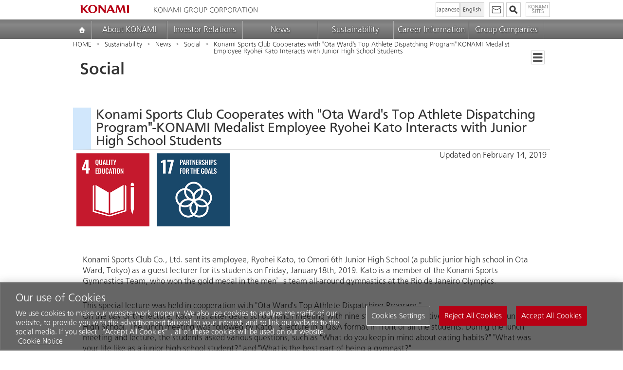

--- FILE ---
content_type: text/html; charset=utf-8
request_url: https://www.konami.com/sustainability/en/culture/kato.html
body_size: 1178
content:
<!doctype html>
<html lang="en">

<head>

	<meta http-equiv="Content-Type" content="text/html; charset=utf-8" />
	<meta http-equiv="X-UA-Compatible" content="IE=edge,chrome=1" />

	<title>Konami Sports Club Cooperates with &quot;Ota Ward&#39;s Top Athlete Dispatching Program&quot;-KONAMI Medalist Employee Ryohei Kato Interacts with Junior High School Students-KONAMI Medalist Employee Ryohei Kato Interacts with Junior High School Students - KONAMI GROUP CORPORATION</title>

	<meta http-equiv="Content-Script-Type" content="text/javascript" />
	<meta http-equiv="Content-Style-Type" content="text/css" />
	<meta name="author" content="KONAMI">

	<script type="text/javascript" src="/js/common/jquery.js"></script>
	<script type="text/javascript" src="/js/common/js_default03.js"></script>
	<link rel="stylesheet" type="text/css" media="all" href="/sustainability/en/css/style03.css">
	<link rel="stylesheet" type="text/css" media="all" href="./css/style.css">

	<script type="text/javascript" src="/js/common/analytics.js"></script>

</head>

<body>

	<header></header>

	<section id="page-nav">
		<ul>
			<li><a href="/en/">HOME</a></li>
			<li><a href="/sustainability/en/">Sustainability</a></li>
			<li><a href="/sustainability/en/list/">Approach to Social Responsibility</a></li>
			<li>Konami Sports Club Cooperates with &quot;Ota Ward&#39;s Top Athlete Dispatching Program&quot;-KONAMI Medalist Employee Ryohei Kato Interacts with Junior High School Students</li>
		</ul>
	</section>

	<section id="content-box">

		<div class="pageTitleTop">
			<h1>Culture and Academic</h1>
		</div>

		<div class="title-box">Konami Sports Club Cooperates with &quot;Ota Ward&#39;s Top Athlete Dispatching Program&quot;-KONAMI Medalist Employee Ryohei Kato Interacts with Junior High School Students</div>

		<div class="date-box"></div>

		<div class="text-box">

			<p>Konami Sports Club Co., Ltd. sent its employee, Ryohei Kato, to Omori 6th Junior High School (a public junior high school in Ota Ward, Tokyo) as a guest lecturer for its students on Friday, January18th, 2019. Kato is a member of the Konami
				Sports Gymnastics Team, who won the gold medal in the men&rsquo;s team all-around gymnastics at the Rio de Janeiro Olympics.</p>

			<p>This special lecture was held in cooperation with &quot;Ota Ward&#39;s Top Athlete Dispatching Program.&quot;<br>
				On the day of the lecture, Kato first attended a school lunch meeting with nine student representatives from Omori 6th Junior High School. The lunch meeting was followed by Kato&rsquo;s lecture in a Q&amp;A format in front of all the students.
				During the lunch meeting and lecture, the students asked various questions, such as &quot;What do you keep in mind about eating habits?&quot; &quot;What was your life like as a junior high school student?&quot; and &quot;What is the best part of
				being a gymnast?&quot;
				<br>
				Kato responded to each question and gave his opinion on what&#39;s important for the future, based on his own experience.</p>

		</div>

		<div class="img-center">
			<span style="display:inline-block;"><img src="./img/c_201902_kato_01.jpg" alt="image" title="image"><br>School lunch meeting</span>
			<span style="display:inline-block;"><img src="./img/c_201902_kato_02.jpg" alt="image" title="image"><br>Lecture in progress</span>
		</div>

		<div class="img-center">
			<span style="display:inline-block;"><img src="./img/c_201902_kato_03.jpg" alt="Konami Sports Club Cooperates with &quot;Ota Ward&#39;s Top Athlete Dispatching Program&quot;-KONAMI Medalist Employee Ryohei Kato Interacts with Junior High School Students" title="Konami Sports Club Cooperates with &quot;Ota Ward’s Top Athlete Dispatching Program&quot;-KONAMI Medalist Employee Ryohei Kato Interacts with Junior High School Students"><br>Demonstrating
				handstands</span>

		</div>

		<div class="text-box">

			<p>Konami Sports Club will continue to contribute to the promotion of sports through these activities, by conveying the value of playing sports to the younger generation who will bear the future.</p>

		</div>

		<div class="relation-link">
			<p><b>［ Related Link ］</b></p>
			<ul>
				<li><a href="https://www.konami.com/sportsclub/corporate/ja/">Konami Sports Co., Ltd. (Japanese)</a></li>
				<li><a href="https://www.konami.com/sportsclub/athlete/">KONAMI ATHLETE (Japanese)</a></li>
			</ul>
		</div>

	</section>

	<footer></footer>

	<script type="text/javascript" src="/sustainability/en/js/contentData.php"></script>

</body>

</html>


--- FILE ---
content_type: text/css
request_url: https://img.konami.com/sustainability/en/css/style03.css
body_size: 3001
content:
@charset "utf-8";
@import "/sustainability/en/css/default04.css" all;

section#content-box h2, section#contentBox h2{

	text-align:center;
	border-left:none;
	font-family:"I-OTF明朝オールドPro B","ヒラギノ明朝 ProN W6", "HiraMinProN-W6", "HG明朝E", "ＭＳ Ｐ明朝", "MS PMincho", "MS 明朝", serif;
	padding-bottom:0.5em;
	width:100%;
	display:block;

}

/* ビジュアル画像
==================================================================================*/
#topMain{

	width:100%;
	max-width:1200px;
	width:100%;
	position:relative;
	margin:0px auto;

}

#topMain .img_box{

	z-index:20;
	margin:0px auto;
	padding:0px;
	position:relative;
	list-style-type:none;

}

#topMain .img_box li{

	position:absolute;
	top:0px;
	left:0px;
	display:none;
	width:100%;

}

#topMain .img_box li div{

		background-repeat: no-repeat;

}

#topMain .img_box li a{

	background-repeat:no-repeat;
	background-position:center top;
	display:inline-block;
	width:100%;
	height:100%;

}

#topMain .img_box li a span{

	display:none;

}

#topMain .img_box li a img{

	border:none;
	text-decoration:none;
	margin:0 auto;

}

#topMain .img_box li div span{

	text-align: center;
	display: inline-block;
	margin: auto;
	position: absolute;
	width: 100%;

	font-family:"I-OTF明朝オールドPro R","ヒラギノ明朝 ProN W6", "HiraMinProN-W6", "HG明朝E", "ＭＳ Ｐ明朝", "MS PMincho", "MS 明朝", serif;
	color:#ffffff;
	text-shadow: 0px 0px 3px #333333,
		3px 0px 3px #333333,
		3px 3px 3px #333333,
		0px 3px 3px #333333,
		-3px 0px 3px #333333,
		-3px -3px 3px #333333,
		0px -3px 3px #333333,
		3px -3px 3px #333333,
		-3px 3px 3px #333333;

}

#topMain ul#banner-sub{

	margin:0px auto;
	padding:0px;
	list-style-type:none;
	width: 100%;
	display:block;

}

#topMain ul#banner-sub li{

	margin-left:5px;
	color:#a0a0a0;
	font-size:1em;
	line-height:1.3em;
	display:inline-block;
	cursor:pointer;
	transition:all .3s ease-in-out;

}

#topMain ul#banner-sub li.active{

	color:#b60014;

}

#topMain ul#banner-sub li.pauseButton{

	margin-left:1em;

}

/* CSR トップボックス
==================================================================================*/
#sustainabilityTop{

	width:100%;
	max-width:980px;
	margin:1em auto 3em;

}

#sustainabilityTop a.sustainabilityTopBox{

	position:relative;
	color:#ffffff;
	background-color:#69a52b;
	text-decoration: none;

}

#sustainabilityTop a.sustainabilityTopBox h3{

	font-family:"I-OTF-UDゴ本文Pro M","I-OTF-UDゴ表示Pro M{pm}";

}

#sustainabilityTop a.sustainabilityTopBox img{

	width:100%;

}

/* CSRニュース
==================================================================================*/
#socialNewsList{

	margin-bottom:2em;
	min-height: 20em;

}

#socialNewsList .categoryList{

	display:flex;
	margin:0;
	margin-bottom:1.5em;
	padding:0;
	list-style-type: none;

}

#socialNewsList .categoryList li{

	display:inline-block;
	text-align:center;
	border:1px solid #d1d1d1;
	padding:0.5em;
	cursor: pointer;

	transition:color .3s ease-in-out;

}

#socialNewsList .categoryList li:hover{

	color:#b60014;

}

#socialNewsList .categoryList li.communityList{

	background-color:#d1a7a9;

}

#socialNewsList .categoryList li.environmentalList{

	background-color:#a7d2b4;

}

#socialNewsList .categoryList li.staffList{

	background-color:#a9a6d1;

}

#socialNewsList .categoryList li.cultureList{

	background-color:#d2c9ac;

}

#socialNewsList div[class*="Box"]{

	display:none;

}

#socialNewsList div[class*="Box"].active{

	display:block;

}

#socialNewsList div[class*="Box"] ul{

	list-style-type: none;
	padding:0;

}

#socialNewsList div[class*="Box"] ul li{

	padding:0;
	vertical-align: top;
	margin-bottom:0.5em;

}

#socialNewsList div[class*="Box"] ul li span{

	display:table-cell;
	vertical-align: top;

}

#socialNewsList div[class*="Box"] ul li span.category{

	background-color:#787878;
	display:inline-block;
	width:11em;
	font-size:0.8em;
	text-align:center;
	color:#ffffff;
	margin:0 0.5em;

}

#socialNewsList div[class*="Box"] span a{

	text-decoration: none;

}

/* サステナビリティニュース
==================================================================================*/
#sustainabilityNewsList{

	margin-bottom:2em;
	min-height: 20em;

}

#sustainabilityNewsList .categoryList{

	display:flex;
	margin:0;
	margin-bottom:1.5em;
	padding:0;
	list-style-type: none;

}

#sustainabilityNewsList .categoryList li{

	display:inline-block;
	text-align:center;
	border:1px solid #d1d1d1;
	padding:0.5em;
	cursor: pointer;

	transition:color .3s ease-in-out;

}

#sustainabilityNewsList .categoryList li:hover{

	color:#b60014;

}

#sustainabilityNewsList .categoryList li.communityList{

	background-color:#d1a7a9;

}

#sustainabilityNewsList .categoryList li.environmentalList{

	background-color:#f3ffdb;

}

#sustainabilityNewsList .categoryList li.socialList{

	background-color:#ecf9ff;

}

#sustainabilityNewsList .categoryList li.governanceList{

	background-color:#e8e4fd;

}

#sustainabilityNewsList .categoryList li.staffList{

	background-color:#a9a6d1;

}

#sustainabilityNewsList .categoryList li.cultureList{

	background-color:#d2c9ac;

}

#sustainabilityNewsList div[class*="Box"]{

	display:none;

}

#sustainabilityNewsList div[class*="Box"].active{

	display:block;

}

#sustainabilityNewsList div[class*="Box"] ul{

	list-style-type: none;
	padding:0;

}

#sustainabilityNewsList div[class*="Box"] ul li{

	padding:0;
	vertical-align: top;
	margin-bottom:0.5em;

}

#sustainabilityNewsList div[class*="Box"] ul li span{

	display:table-cell;
	vertical-align: top;

}

#sustainabilityNewsList div[class*="Box"] ul li span.category{

	background-color:#787878;
	display:inline-block;
	width:11em;
	font-size:0.8em;
	text-align:center;
	color:#ffffff;
	margin:0 0.5em;

}

#sustainabilityNewsList div[class*="Box"] span a{

	text-decoration: none;

}

/* From KONAMI
==================================================================================*/
#special-content #special-box{

	margin-bottom: 5em;

}

/* 継続的なCSRの取り組み
==================================================================================*/
#socialRegularList div[class*="RegularBox"] a{

	text-decoration: none;
}

#socialRegularList div[class*="RegularBox"] a span{

	position: absolute;
	display: inline-block;
	bottom:0.5em;
	left:0.5em;
	color:#ffffff;
	font-size:1.2em;
	text-shadow: 0px 0px 3px #333333,
		3px 0px 3px #333333,
		3px 3px 3px #333333,
		0px 3px 3px #333333,
		-3px 0px 3px #333333,
		-3px -3px 3px #333333,
		0px -3px 3px #333333,
		3px -3px 3px #333333,
		-3px 3px 3px #333333;

}

#socialRegularList div[class*="RegularBox"] a.categoryThumb{

	width:100%;
	position:relative;
	display:block;

}

#socialRegularList div[class*="RegularBox"] a.categoryThumb img{

	width:100%;

}

#socialRegularList div[class*="RegularBox"] div{

	margin-bottom:0.5em;

}

#socialRegularList div[class*="RegularBox"] div h4{

	background-color:#eaeaea;
	display:block;
	padding:0.5em;
	margin-bottom:0.5em;
	cursor: pointer;

	background-repeat: no-repeat;
	background-size: 1em;
	background-position: right 0.5em center;
	background-image: url(/sustainability/en/img/btn_down.png);

	transition:all .3s ease-in-out;

}

#socialRegularList div[class*="RegularBox"] div h4.open{

	background-image: url(/sustainability/en/img/btn_up.png);

}

#socialRegularList div[class*="RegularBox"] div h4:hover{

	color:#b60014;

}

#socialRegularList div[class*="RegularBox"] div ul{

	padding-left: 1.5em;

}

#socialRegularList div[class*="RegularBox"]:nth-of-type(odd) div ul{

	display:none;

}

/* ESG
==================================================================================*/
#sustainabilityRegularList{

	margin-bottom:5em;

}

#sustainabilityRegularList div[class*="RegularBox"] a{

	text-decoration: none;
}

#sustainabilityRegularList div[class*="RegularBox"] a span{

	position: absolute;
	display: block;
	text-align: center;
	top:50%;
	left:50%;
	transform:translate(-50%,-50%);
	font-size:1.2em;
	color:#ffffff;
	text-shadow: 0px 0px 1px #333333, 1px 0px 1px #333333, 1px 1px 1px #333333, 0px 1px 1px #333333, -1px 0px 1px #333333, -1px -1px 1px #333333, 0px -1px 1px #333333, 1px -1px 1px #333333, -1px 1px 1px #333333;

}

#sustainabilityRegularList div[class*="RegularBox"] a.categoryThumb{

	width:100%;
	position:relative;
	display:block;

}

#sustainabilityRegularList div[class*="RegularBox"] a.categoryThumb img{

	width:100%;

}

#sustainabilityRegularList div[class*="RegularBox"] div{

	margin-bottom:0.5em;

}

#sustainabilityRegularList div[class*="RegularBox"] div h4{

	background-color:#eaeaea;
	display:block;
	padding:0.5em;
	margin-bottom:0.5em;
	cursor: pointer;

	background-repeat: no-repeat;
	background-size: 1em;
	background-position: right 0.5em center;
	background-image: url(/sustainability/en/img/btn_down.png);

	transition:all .3s ease-in-out;

}

#sustainabilityRegularList div[class*="RegularBox"] div h4.open{

	background-image: url(/sustainability/en/img/btn_up.png);

}

#sustainabilityRegularList div[class*="RegularBox"] div h4:hover{

	color:#b60014;

}

#sustainabilityRegularList div[class*="RegularBox"] div ul{

	padding-left: 1.5em;

}

#sustainabilityRegularList div[class*="RegularBox"]:nth-of-type(even) div ul{

	display:none;

}


/* Pickup Text
==================================================================================*/
#social_pickup{

	/* display:none; */
	background-color: #d1d1d1;
	margin-bottom: 0px;
	width: 100%;
	padding: 20px 10px;
	color: #333333;

}

#social_pickup h2{

	padding-bottom:10px;
	margin-bottom:20px;
	border-bottom:1px solid #333333;

}

#social_pickup .data-box div{

	width:300px;
	height:300px;
	border:1px solid #d1d1d1;
	box-sizing:content-box;
	vertical-align:top;

}

#social_pickup .data-box div a{

	background-repeat: no-repeat;
	background-size: 100%;
	display: block;
	height: 100%;
	position: relative;

}

#social_pickup .data-box div p{

	display:block;
	padding:0.5em;
	width:100%;
	height:100px;
	vertical-align: top;
	position:absolute;
	bottom:0;
	background-color:rgba(255,255,255,0.8);

}

/* Zaidan トップボックス
==================================================================================*/
#zaidanSection{

	width:100%;
	max-width:980px;
	margin:1em auto 3em;

}

#zaidanSection a.zaidanSectionBox{

	position:relative;
	color:#ffffff;
	background-color:#b60014;
	text-decoration: none;

}

#zaidanSection a.zaidanSectionBox h3{

	font-family:"I-OTF-UDゴ本文Pro M","I-OTF-UDゴ表示Pro M{pm}";

}

#zaidanSection a.zaidanSectionBox img{

	width:100%;

}

/* PC版 */
@media (min-width:769px){

	.pc{

		display:block;

	}

	.sp{

		display:none;

	}

	/* トップページ・フォントサイズ
	==================================================================================*/
	body section#content-box, body section#contentBox{

		font-size:1em;

	}

	/* ビジュアル画像
	==================================================================================*/
	#topMain{

		height:420px;

	}

	#topMain .img_box{

		height:400px;

	}

	#topMain .img_box li{

		height:400px;

	}

	#topMain .img_box li div{

		height:400px;

	}

	#topMain .img_box li div span{

		top: 5%;
		left: 50%;
		transform:translateX(-50%);
		text-align: left;
		width:100%;
		max-width:750px;

		font-size:1.6em;
		line-height: 1.4em;

	}

	#topMain .mainVisualMovie{

		display:block;
		width:100%;
		height:400px;
		overflow:hidden;
		position:absolute;
		top:0px;
		z-index:25;
		background-color:#ffffff;

	}

	#topMain .mainVisualMovie .main-movieBox{

		position:absolute;
		width:980px;
		top:-75px;
		left:50%;
		transform: translateX(-50%);

	}

	#topMain .mainVisualMovie .main-movieBox .video-js{

		width:980px;
		height:551.25px;

	}

	#topMain .movieIconBox{

		position:absolute;
		bottom:0;
		right:0px;

	}

	#topMain .movieIconBox a{

		margin-left:0.5em;

	}

	#topMain .movieIconBox a:last-of-type span{

		margin-left:0.1em;
		font-size:0.7em;

	}

	/* CSR トップボックス
	==================================================================================*/
	#sustainabilityTop{

		display:flex;
		justify-content: space-between;

	}

	#sustainabilityTop a.sustainabilityTopBox{

		display:flex;
		justify-content: space-between;
		width:100%;
		border:1px solid #cccccc;
		max-height: 194px;

	}

	#sustainabilityTop a.sustainabilityTopBox img{

		width:100%;

	}

	#sustainabilityTop a.sustainabilityTopBox h3{

		font-size: 1.8em;
		margin-bottom: 0.5em;
		line-height: 1.4em;

	}

	#sustainabilityTop a.sustainabilityTopBox span{

		width:50%;

	}

	#sustainabilityTop a.sustainabilityTopBox span.textBox{

		padding:2em;

	}

	#sustainabilityTop a.sustainabilityTopBox span.textBox p{

		line-height: 1.6em;
		font-size: 1.2em;

	}

	#sustainabilityTop a.sustainabilityTopBox span.captionBox{

		display:none;

	}

	/* CSRニュース
	==================================================================================*/
	#socialNewsList .categoryList{

		justify-content:space-between;
		border-bottom:1px solid #d1d1d1;

	}

	#socialNewsList .categoryList li{

		width:20%;
		border-bottom:none;
		margin-right: 1em;

	}

	#socialNewsList .categoryList li:last-of-type{

		margin-right:0;

	}

	#socialNewsList div[class*="Box"] ul li{

		display:inline-table;

	}


	#socialNewsList div[class*="Box"] ul li span{

		display:table-cell;

	}

	/* サステナビリティニュース
	==================================================================================*/
	#sustainabilityNewsList .categoryList{

		justify-content:space-between;
		border-bottom:1px solid #d1d1d1;

	}

	#sustainabilityNewsList .categoryList li{

		width:100%;
		max-width:235px;
		border-bottom:none;
		margin-right: 1em;

	}

	#sustainabilityNewsList .categoryList li:last-of-type{

		margin-right:0;

	}

	#sustainabilityNewsList div[class*="Box"] ul li{

		display:inline-table;

	}


	#sustainabilityNewsList div[class*="Box"] ul li span{

		display:table-cell;

	}

	/* 継続的なCSRの取り組み
	==================================================================================*/
	#socialRegularList{

		display:flex;
		justify-content:space-between;
		min-height: 35em;

	}

	#socialRegularList div[class*="RegularBox"]{

		display:inline-block;
		width:25%;
		margin-right:1em;

	}

	#socialRegularList div[class*="RegularBox"]:last-of-type{

		margin-right:0;

	}

	/* ESG
	==================================================================================*/
	#sustainabilityRegularList{

		display:flex;
		justify-content:space-between;
		min-height: 35em;

	}

	#sustainabilityRegularList div[class*="RegularBox"]{

		display:inline-block;
		max-width:310px;
		width:100%;
		margin-right:1em;

	}

	#sustainabilityRegularList div[class*="RegularBox"]:last-of-type{

		margin-right:0;

	}

	/* Pickup Text
	==================================================================================*/
	#social_pickup{

		min-width:980px

	}

	#social_pickup .pickupBox{

		max-width:980px;
		margin:0px auto;

	}

	#social_pickup h2{

		font-size:1.6em;

	}

	#social_pickup .data-box{

		display: -webkit-flex;
		display: flex;
		justify-content: space-between;

	}

	#social_pickup .pickupBox .data-box div {

		display:inline-block;

	}

	#social_pickup .pickupBox .data-box div:nth-of-type(3n){

		margin-right:0;

	}

	/* Zaidan トップボックス
	==================================================================================*/
	#zaidanSection{

		display:flex;
		justify-content: space-between;

	}

	#zaidanSection a.zaidanSectionBox{

		display:flex;
		justify-content: space-between;
		width:100%;
		border:1px solid #cccccc;
		max-height: 194px;

	}

	#zaidanSection a.zaidanSectionBox img{

		max-height:190px;

	}

	#zaidanSection a.zaidanSectionBox h3{

		font-size: 1.8em;
		line-height: 1.4em;

	}

	#zaidanSection a.zaidanSectionBox span{

		width:50%;

	}

	#zaidanSection a.zaidanSectionBox span.textBox{

		padding:1em 2em;

	}

	#zaidanSection a.zaidanSectionBox span.textBox p{

		line-height: 1.6em;
		font-size: 1.2em;

	}

	#zaidanSection a.zaidanSectionBox span.captionBox{

		display:none;

	}

	/* flexWrap
	==================================================================================*/
	.flexWrap{

		display:flex;
		flex-wrap: wrap;
		justify-content: space-between;
		max-width:650px;
		width:100%;
		margin:0 auto 3em;

	}

	.flexWrap img{

		margin-bottom:0.5em;
		width: 49.5%;
		max-width:320px;

	}

}

/* Mobile版 */

@media (max-width:768px){

	.pc{

		display:none;

	}

	.sp{

		display:block;

	}

	/* ビジュアル画像
	==================================================================================*/
	#topMain{

		height:100%;
		padding-bottom:100%;
		width:100%;
		display:block;
		margin-bottom:2em;

	}

	#topMain .img_box{


	}

	#topMain .img_box li{

		height:auto;
		padding-bottom:100%;
		height:100%;
		width:100%;

	}

	#topMain .img_box li div{

		padding-bottom:100%;
		background-size: contain;

	}

	#topMain .img_box li div span{

		top: 15%;
		left: 50%;
		transform: translate(-50%,-50%);

		width:85%;

		font-size:0.8em;
		line-height: 1.6em;

	}

	#topMain .img_box li div span br{

		display: none;

	}

	#topMain .img_box li a{

		padding-top:100%;

	}

	#topMain ul#banner-sub{

		position:absolute;
		z-index:30;
		bottom:-1.5em;
		text-align: center;

	}

	/* CSR トップボックス
	==================================================================================*/
	/* CSR トップボックス
	==================================================================================*/
	#sustainabilityTop{

		display:block;

	}

	#sustainabilityTop a.sustainabilityTopBox{

		color:#333333;
		position:relative;
		background:none;
		height: auto;
		display: inline-block;

	}

	#sustainabilityTop a.sustainabilityTopBox img{

		width:100%;
		border:1px solid #cccccc;

	}

	#sustainabilityTop a.sustainabilityTopBox h3{

		text-align:center;
		margin:0.5em 0;
		line-height: 1em;

	}

	#sustainabilityTop a.sustainabilityTopBox span{

		font-size:1em;
		display:block;
		width:100%;
		line-height:1em;

	}

	#sustainabilityTop a.sustainabilityTopBox span.textBox p{

		display:none;

	}

	#sustainabilityTop a.sustainabilityTopBox span.captionBox{

		background-color:#69a52b;
		color:#ffffff;
		padding:1em;
		line-height:1.4em;

	}

	/* CSRニュース
	==================================================================================*/
	#socialNewsList .categoryList{

		justify-content:space-between;
		flex-wrap: wrap;

	}

	#socialNewsList .categoryList li{

		width:50%;
		font-size:0.8em;

	}

	#socialNewsList div[class*="Box"] ul li{

		display:block;
		padding:0.5em;

	}

	#socialNewsList div[class*="Box"] ul li:nth-of-type(even){

		background-color:#d1d1d1;

	}


	#socialNewsList div[class*="Box"] ul li span{

		display:inline-block;

	}

	#socialNewsList div[class*="Box"] ul li span:last-of-type{

		display:block;

	}

	/* サステナビリティニュース
	==================================================================================*/
	#sustainabilityNewsList .categoryList{

		justify-content:space-between;
		flex-wrap: wrap;

	}

	#sustainabilityNewsList .categoryList li{

		width:50%;
		font-size:0.8em;

	}

	#sustainabilityNewsList div[class*="Box"] ul li{

		display:block;
		padding:0.5em;

	}

	#sustainabilityNewsList div[class*="Box"] ul li:nth-of-type(even){

		background-color:#d1d1d1;

	}


	#sustainabilityNewsList div[class*="Box"] ul li span{

		display:inline-block;

	}

	#sustainabilityNewsList div[class*="Box"] ul li span:last-of-type{

		display:block;

	}

	/* 継続的なCSRの取り組み
	==================================================================================*/
	#socialRegularList{

		display:block;

	}

	#socialRegularList div[class*="RegularBox"]{

		display:block;
		margin-bottom:1em;

	}

	#socialRegularList div[class*="RegularBox"] div ul li{

		margin-bottom:1em;

	}

	#socialRegularList div[class*="RegularBox"] div ul li a{

		display:block;

	}

	/* 継続的なCSRの取り組み
	==================================================================================*/
	#sustainabilityRegularList{

		display:block;

	}

	#sustainabilityRegularList div[class*="RegularBox"]{

		display:block;
		margin-bottom:1em;

	}

	#sustainabilityRegularList div[class*="RegularBox"] div ul li{

		margin-bottom:1em;

	}

	#sustainabilityRegularList div[class*="RegularBox"] div ul li a{

		display:block;

	}

	/* Pickup Text
	==================================================================================*/
	#social_pickup h2{

		font-size:1.1em;

	}

	#social_pickup .data-box div {

			display: block;
			margin: auto;
			margin-bottom: 2.5em;

	}


	/* Zaidan トップボックス
	==================================================================================*/
	#zaidanSection{

		display:block;

	}

	#zaidanSection a.zaidanSectionBox{

		color:#333333;
		position:relative;
		background:none;
		height: auto;
		display: inline-block;

	}

	#zaidanSection a.zaidanSectionBox img{

		width:100%;
		border:1px solid #cccccc;

	}

	#zaidanSection a.zaidanSectionBox h3{

		text-align:center;
		margin:0.5em 0;
		line-height: 1em;

	}

	#zaidanSection a.zaidanSectionBox span{

		font-size:1em;
		width:100%;
		line-height:1em;
		display: inline-block;

	}

	#zaidanSection a.zaidanSectionBox span.textBox p{

		display:none;

	}

	#zaidanSection a.zaidanSectionBox span.captionBox{

		background-color:#b60014;
		color:#ffffff;
		padding:1em;
		line-height:1.4em;

	}


	/* 表示させないもの
	==================================================================================*/
	#topMain .mainVisualMovie, #topMain .movieIconBox{

		display:none;

	}

}


--- FILE ---
content_type: text/css
request_url: https://img.konami.com/sustainability/en/culture/css/style.css
body_size: 530
content:
@charset "utf-8";

div.title-box {

	width: 100%;
	font-family: "I-OTF-UDゴ表示Pro M";
	font-weight: 900;
	margin-top: 50px;
	padding-bottom: 5px;
	border-bottom: 1px solid #d1d1d1;
	line-height: 1.2em;

}

.date-box {

	text-align: right;
	margin-bottom: 30px;
	padding-right: 0.5em;

}

section#content-box h2 {

	font-size: 1.4em;
	font-weight: 900;
	border-left: 5px solid #b60014;
	border-bottom: 1px solid #d1d1d1;
	padding-left: 6px;
	padding-bottom: 0em;
	margin-bottom: 1em;
	text-align: left;

}

.text-box p {

	margin-bottom: 2em;

}

.relation-link {

	margin: 30px auto;

}

.relation-link ul {

	padding: 0px;
	margin-bottom: 20px;
	list-style-type: none;

}

.relation-link ul li {

	padding-left: 1em;
	background-image: url(/img/common/icons/icon_arrow_b.svg);
	background-repeat: no-repeat;
	background-position: left 0.4em;
	background-size: 0.8em;
	margin-bottom: 0.5em;

}

.data-table dl dt {

	background-color: #e3e3e3;
	display: block;
	padding: 3px 5px;
	font-weight: 900;

}

.data-table dl dd {

	padding: 3px 5px;

}

footer {

	margin-top: 0;

}

/* PC版 */
@media (min-width:769px) {

	div.title-box {

		font-size: 1.6em;
		padding-left: 10px;
		border-left: 1.6em solid #d1e7fc;

	}

	.text-box, .relation-link {

		padding: 20px;

	}

	.img-center p {

		margin-bottom: 30px;

	}

	.data-table {

		display: table;
		width: 90%;
		margin: 20px auto;
		border: 1px solid #cccccc;

	}

	.data-table dl {

		display: table-cell;

	}

	.data-table dl dt {

		text-align: center;
		border-left: 1px solid #cccccc;
		border-bottom: 1px solid #cccccc;

	}

	.data-table dl dd {

		border-left: 1px solid #cccccc;
		border-bottom: 1px solid #cccccc;
		text-align: right;

	}

	.data-table dl:first-of-type dt, .data-table dl:first-of-type dd {

		border-left: none;
		text-align: left;

	}

	.data-table dl dd:last-of-type {

		border-bottom: none;


	}

}

/* Mobile版 */

@media (max-width:768px) {

	section#content-box h2 {

		font-size: 1.1em;

	}

	div.title-box {

		font-size: 1.1em;
		padding-left: 10px;
		border-left: 1.2em solid #d1e7fc;

	}

	.text-box {

		padding: 10px;

	}

	.img-center p {

		margin-bottom: 20px;

	}

	.data-table {

		display: block;
		width: 90%;
		margin: 20px auto;

	}

	.data-table dl {

		border: 1px solid #cccccc;
		margin-bottom: 10px;

	}

	.data-table dl:first-of-type {

		display: none;

	}

	.data-table dl:first-of-type dt, .data-table dl:first-of-type dd {

		border-left: none;
		text-align: left;

	}

	.data-table dl dd:last-of-type {

		border-bottom: none;


	}

	.data-table dl dd {

		font-weight: bold;
		color: #b60014;

	}

	.data-table dl dd:before {

		margin-right: 10px;
		font-weight: normal;
		color: #333333;

	}

	#social_pickup .data-box div {

		display: block;
		margin: auto;
		margin-bottom: 2.5em;

	}

	.relation-link {

		padding-left: 1em;

	}

}

--- FILE ---
content_type: text/css
request_url: https://www.konami.com/css/common/en/standard/style03.css?new=202601171821
body_size: -186
content:
/* -------------------------------------
呼び出し
-------------------------------------- */
@import "./header03.css?new=201901010000" all;
@import "./base03.css?new=201901010000" all;
@import "./footer03.css?new=201901010000" all;
@import "./side_menu.css?new=201901010000" all;
@import "./gnavi03.css?new=201901010000" all;
@import "./search.css?new=201901010000" all;
@import "./lang.css?new=201901010000" all;


--- FILE ---
content_type: text/css
request_url: https://img.konami.com/css/common/en/standard/header03.css?new=201901010000
body_size: 1174
content:
/* -------------------------------------
　ヘッダー
-------------------------------------- */
header{

	margin:0px auto;
	display:block;
	position:fixed;
	min-width:980px;
	width:100%;
	top:0;
	left:0;
	background-color:#ffffff;
	z-index:5000;

}

header li{

	list-style:none;

}

header #top{

	height:80px;
	position:relative;
	margin:0px auto;
	width:980px;
	z-index:100;

}

header .home_button {

	display:none;

}

header .back-gradation{

	position:absolute;
	bottom:0px;
	width:100%;
	height:40px;
	background-color:#777777;
	background:-moz-linear-gradient(top, #777777 0%, #878787 28%, #666666 100%);
	background:-webkit-linear-gradient(top, #777777 0%, #878787 28%, #666666 100%);
	background:linear-gradient(to bottom, #777777 0%, #878787 28%, #666666 100%);
	filter: progid:DXImageTransform.Microsoft.gradient(startColorstr='#777777',endColorstr='#666666',GradientType=0);
	z-index:1;

}

#mobileGnavi{

	display: none;

}

/*
KONAMI ロゴ
---------------------------------------------------------------------------------------------------- */
header #konami-logo {

	position:absolute;
	top:0px;
	left:0px;
	z-index:50;
	display:block;
	height:37px;
	width:130px;
	background-image: url(/ci/logo/konami_logo_normal.png);
	background-repeat:no-repeat;
	background-size:100%;

}

header #konami-logo a {

	border:none;
	display:block;
	width: 130px;
	height: 37px;

}

header #konami-logo span{

	display:none;

}

header #company_name{

	font-size:0.9em;
	color:#555555;
	position:absolute;
	top:10px;
	left:165px;
	font-family:"I-OTF-UDゴ本文Pro R","I-OTF-UDゴ表示Pro R{pm}";

}

/*
右Box
---------------------------------------------------------------------------------------------------- */
header #right_box{

	float:right;
	display:table;
	height:30px;
	margin:5px 0 0 0;

}

header #right_box div{
	float:right;
}

header #right_box2{

	float:right;
	display:table;
	width:150px;
	height:30px;
	margin:0 0 0 0;
}

header #right_box2 div{
	float:right;
}


/*
Site Navigation
---------------------------------------------------------------------------------------------------- */
header #site-nav{
	margin:0px;
	padding:0px;
}


header #site-nav li {

	display:inline;
	padding:0px;
	padding-top:3px;
	float:left;
	font-size:1em;

}

header #site-nav li.home{

	width:38px;

}

header #site-nav li.search, header #site-nav li.mail{

	display:none;

}

header #site-nav li.home span{

	display:none;

}

header #site-nav li.menu{

	position:relative;

}

header #site-nav li.menu a{

	height:37px;
	text-shadow: 1px 1px 3px #333333;

}

header #site-nav li.menu ul li a{

	height:27px;
	display:block;
	text-shadow:none;

}

header #site-nav li a+ul{

	display:none;
	position:absolute;
	top:40px;
	left:0px;
	z-index:100;
	background-color: rgba(119,119,119,0.8);
	border:1px solid #dddddd;
	margin:0px;
	padding:10px 0px;

}

header #site-nav li a+ul li{

	width:230px;

}

header #site-nav li a+ul li a{

	float:none;
	border:none;
	width:100%;
	padding:0px 20px;
	text-align:left;

}

header #site-nav li a+ul li ul.second{

	position:static;
	border:none;
	padding:0px;

}

header #site-nav li a+ul li ul.second li{

	width:100%;

}

header #site-nav li a+ul li ul.second li a{

	padding-left:40px;

}

header #site-nav li.gl:before{

	content: "縲 ";
	background:url(/img/common/ic_earth.png) no-repeat 0 3px;
	width:15px;
	height:15px;

}

header #site-nav li.menu>a{

	display:table-cell;
	vertical-align:middle;
	width:155px;
	height:37px;
	text-align:center;
	border-left:#aaa 1px solid;
	border-right:#777 1px solid;

}

header #site-nav li.menu ul a{

	display:block;
	width:100%;
	border-left:#999 1px solid;
	border-right:#777 1px solid;
	line-height:1em;
	padding-bottom:10px;
	margin-bottom:5px;

}

header #site-nav li a,
header #site-nav li a .menu:before{

	display:table-cell;
	vertical-align:middle;
	width:114px;
	text-align:center;
	border-left:#aaa 1px solid;
	border-right:#777 1px solid;

}

header #site-nav li a:hover,
header #site-nav li a:hover .menu:before{

	background-image: url(/img/common/icons/bg_r.svg);
	background-repeat: repeat-x;
	background-position: bottom;
	text-decoration: none;

}

header #site-nav li.home a, header #site-nav li.home a:hover{

	border-left:none;
	border-right:#777 1px solid;
	width:38px;
	height:37px;
	display:inline-block;
	background-image: url(/img/common/icons/icon_home_w.svg);
	background-repeat: no-repeat;
	background-position: center;
	background-size: 1em;

}

/*
メイン・ドロップメニュー
---------------------------------------------------------------------------------------------------- */
#sub_mn {

	margin:5px auto 0;
	width:980px;
	height:40px;
	float:right;
	color:#FFF;

}

#sub_mn a{

	color:#FFF;

}

#sub_mn a:hover{

	color:#FFF;

}

/*
お問い合わせボタン
---------------------------------------------------------------------------------------------------- */
#letter_button {

	display:block;
	width:30px;
	height:30px;
	float:right;
	margin:0;
	margin-right:5px;
	padding:0;
	color:#666;
	border:1px solid #ccc;
	background-color:#ffffff;

}

#letter_button a{

	display:block;
	width:100%;
	height:100%;
	background-image: url(/img/common/icons/ic_letter.svg);
	background-position: center;
	background-repeat: no-repeat;

}

#letter_button a:hover{

	background-color:#ffe0e0;

}


#letter_button a span{

	display:none;

}


--- FILE ---
content_type: text/css
request_url: https://img.konami.com/css/common/en/standard/base03.css?new=201901010000
body_size: 2615
content:
/* -------------------------------------
　ベース
-------------------------------------- */
* {

	margin: 0px;
	box-sizing: border-box;

}

html {

	width: 100%;
	overflow-y: scroll;
	line-height: 1.4em;

}

body {

	width: 100%;
	background-position: 0;
	background-repeat: repeat-x;
	font-family: "I-OTF-UDゴ本文Pro R", "I-OTF-UDゴ表示Pro R", メイリオ, Meiryo;
	color: #333333;
	font-size: 0.9em;
	padding-top: 80px;
	opacity: 0;

}

a {

	color: #333;
	text-decoration: none;
	border: none;

}

a:visited {

	color: #333333;

}

a:hover {

	color: #b60014;
	text-decoration: underline;

}

a:active {

	color: #b60014;
	text-decoration: underline;

}

b, strong {

	font-family: "I-OTF-UDゴ本文Pro B", "I-OTF-UDゴ表示Pro B";

}

section {

	width: 980px;
	margin: 0px auto;

}

img {

	border: none;

}

sup, sub {

	font-size: 0.6em;
	position: relative;
	vertical-align: baseline;
	margin-right: 0.5em;

}

sup {

	top: -0.5em;

}

sub {

	bottom: 0em;

}

table, th, td {

	border-collapse: collapse;

}

.text-left {

	text-align: left;

}

.text-center {

	text-align: center;

}

.text-right {

	text-align: right;

}

div.backtopage {

	margin-top: 20px;
	border-bottom: 1px solid #888888;

}

div.page_top {

	text-align: right;
	margin-bottom: 10px;

}

div.page_top a {

	display: inline-block;
	font-size: 0.8em;
	line-height: 1em;
	margin-top: 10px;
	padding-left: 15px;
	padding-right: 5px;
	background-image:url(/img/common/icons/tri_icon.svg);
	background-repeat: no-repeat;
	background-position: 3px center;
	border-bottom: 1px solid #555;

}

div.page_top a:hover {

	color: #333333;
	border-bottom: none;
	text-decoration: none;

}

/*
Float
---------------------------------------------------------------------------------------------------- */
.float_left {

	float: left;

}

.float_right {

	float: right;

}

.clearfix:after {

	content: "";
	display: block;
	clear: both;
	height: 0px;
	visibility: hidden;

}

h1, h2, h3, h4, h5 {

	font-family:"I-OTF-UDゴ本文Pro B", "I-OTF-UDゴ表示Pro B{pm}";

}

/*
Page Navigation
---------------------------------------------------------------------------------------------------- */
#page-nav {

	margin: 5px auto 0px;
	width: 980px;

}

#page-nav ul {

	list-style-type: none;
	padding: 0px;
	margin: 0px;
	display: flex;

}

#page-nav ul li {

	font-size: 0.8em;
	line-height: 1.3em;
	display: inline-block;

}

#page-nav ul li:not(:last-of-type) {

	margin-right: 10px;

}

#page-nav ul li:not(:last-of-type), #page-nav ul li:not(:last-of-type) a {

	white-space: nowrap;

}

#page-nav ul li:not(:last-of-type):after {

	content: ">";
	margin-left: 10px;

}


#page-nav ul li:last-of-type {

	font-weight: bold;
	padding-right: 5em;

}

/*
Main Content
---------------------------------------------------------------------------------------------------- */
section#content-box {

	margin-bottom: 50px;

}

section#content-box.clearfix {

	display: flex;

}

section#content-box h2 {

	font-size: 1.4em;
	font-weight: 900;
	border-left: 5px solid #b60014;
	border-bottom: 1px solid #d1d1d1;
	padding-left: 6px;
	padding-bottom: 2px;
	margin-bottom: 10px;

}

section#content-box div.main-content {

	width: 765px;
	display: block;
	padding-left: 15px;

}

section#content-box div.main-content h1 {

	width: 100%;
	height: 70px;
	background-position: right bottom;
	background-repeat: no-repeat;
	border-bottom: 1px solid #999;
	border-right: 1px solid #999;
	margin-bottom: 0px;
	margin-top: 0;
	position: relative;

}

section#content-box div.main-content h1.top {

	height: 80px;
	font-weight: normal;

}

section#content-box div.main-content h1 span {

	position: absolute;
	bottom: 5px;
	left: 5px;

}

section#content-box div.main-content h1 span {

	padding-left: 0.8em;
	background-image: url(/img/common/icons/titleIcon.svg);
	background-repeat: no-repeat;
	background-position: left top;

}

section#content-box div.main-content h1.top span {

	background-image: none;
	padding-left: 0px;
	line-height: 0.8em;

}

section#content-box div.main-content h1.top span small {

	font-size: 0.5em;

}

section#content-box div.main-content h2+ul {

	list-style-type: none;
	padding: 0px;
	margin-left: 20px;
	margin-bottom: 20px;

}

section#content-box div.main-content h2+ul li {

	padding-left: 1em;
	background-image: url(/img/common/icons/icon_arrow_b.svg);
	background-repeat: no-repeat;
	background-position: left 0.3em;
	background-size: 1em;
	font-size: 0.9em;

}

section#content-box div.main-content h3 {

	border-left: 30px solid #ccc;
	padding-left: 6px;
	margin-bottom: 5px;
	font-size: 1em;
	line-height: 1.1em;
	display: block;

}


/* イメージセンター */
.img-center {

	text-align: center;

}

.img-center img {

	margin-bottom: 10px;
	display: inline-block;

}


/* イメージテーブル */
#content-box .main-content .img-table {

	width: 100%;
	display: block;

}

#content-box .main-content .img-table dd {

	text-align: center;

}

#content-box .main-content .img-table dl.float:after {

	display: block;
	clear: both;
	content: "";

}

#content-box .main-content .img-table dl.float dd {

	float: left;

}

#content-box .main-content .img-table p {

	display: block;

}


/*
PDF
---------------------------------------------------------------------------------------------------- */
.nw-pdf {

	background-image: url(/img/common/icons/icon_pdf.png);
	background-position: right 95%;
	background-repeat: no-repeat;
	background-size: 1.4em;
	padding-right: 25px;

}

.nw-video {

	background-image: url(/img/common/icons/icon_tv.svg);
	background-position: right center;
	background-repeat: no-repeat;
	padding-right: 20px;

}

.doc-link {

	background-image: url(/img/common/icons/icon_link.svg);
	background-position: right 0px;
	background-repeat: no-repeat;
	padding-right: 20px;

}

#pdf-box {

	display: block;
	width: 100%;
	margin: 20px auto;
	border: 1px solid #dddddd;
	padding: 10px;
	max-width: 600px;

}

#pdf-box a {

	padding-left: 180px;
	display: block;
	background-repeat: no-repeat;
	background-position: left top;
	background-image: url(/img/common/icons/get_adobe_reader.png);
	font-size: 0.9em;
	line-height: 39px;

}

/* サイズ調整 */
.w5 {

	width: 5%;

}

.w10 {

	width: 10%;

}

.w15 {

	width: 15%;

}

.w20 {

	width: 20%;

}

.w25 {

	width: 25%;

}

.w30 {

	width: 30%;

}

.w35 {

	width: 35%;

}

.w40 {

	width: 40%;

}

.w45 {

	width: 45%;

}

.w50 {

	width: 50%;

}

.w55 {

	width: 55%;

}

.w60 {

	width: 60%;

}

.w65 {

	width: 65%;

}

.w70 {

	width: 70%;

}

.w75 {

	width: 75%;

}

.w80 {

	width: 80%;

}

.w85 {

	width: 85%;

}

.w90 {

	width: 90%;

}

.w95 {

	width: 95%;

}

.w100 {

	width: 100%;

}


/* コンテンツメニュー */
section#content-menu {

	position: fixed;
	width: 980px;
	left: 0px;
	right: 0px;

	padding: 20px 10px;
	background-color: rgba(117, 117, 117, 0.8);
	color: #ffffff;
	z-index: 200;

	display: none;

}

section#content-menu div.content-link {

	padding: 0px 20px;

}


section#content-menu h1 {

	width: 100%;
	font-size: 2.0em;
	line-height: 1em;
	/*
	margin-top: 15px;
	padding-bottom: 20px;
	*/
	border-bottom: 1px solid #ffffff;

	padding: 0.5em 0.2em;

}

section#content-menu h1 span {

	margin-left: 20px;
	font-size: 0.7em;

}

section#content-menu h2 {

	margin-bottom: 30px;
	font-size: 1.6em;

}

section#content-menu h3 {

	padding: 15px 0px;

}

section#content-menu a {

	color: #ffffff;

}

section#content-menu a:hover {

	color: #ff9900;
	text-decoration: none;

}

section#content-menu .pageMain-menu {

	/* border-top:1px solid #989898; */
	border-bottom: 1px solid #989898;
	padding: 1em;
	list-style-type: none;

}

section#content-menu .news_menu .pageMain-menu {

	border: none;

}

section#content-menu ul.pageMain-menu li {

	float: left;
	width: 290px;

}

section#content-menu .pageSub-menu {

	padding: 0 0.5em;

	list-style-type: none;

	display: flex;

}

section#content-menu .pageSub-menu>li {

	width: 25%;

}

section#content-menu .pageSub-menu li ul {

	list-style-type: none;
	padding: 0px;
	margin: 0px;
	margin-left: 10px;

}

section#content-menu .pageSub-menu li ul li {

	margin-bottom: 10px;

}

section#content-menu .pageSub-menu li ul li a {

	display: block;

}

.pageSub-menu>li>a {

	background-image: none;


}

section#content-menu .pageSub-menu>li>a span.open_btn {

	display: none;

}

section#content-menu .noListType {

	padding: 0;
	list-style-type: none;

}

/* 企業情報 */
section#content-menu .corporate_menu .pageMain-menu {

	display: flex;
	justify-content: space-between;

}

section#content-menu .corporate_menu .pageMain-menu ul.noListType>li {

	margin-bottom: 1em;

}

section#content-menu .corporate_menu .pageMain-menu ul.noListType li ul {

	list-style-type: disc;
	padding-left: 2em;

}

/* 株主・投資家情報 */
section#content-menu .ir_menu .pageMain-menu {

	display: flex;
	justify-content: space-between;

}

section#content-menu .ir_menu .pageMain-menu ul.noListType>li {

	margin-bottom: 1em;

}

section#content-menu .ir_menu .pageMain-menu ul.noListType li ul {

	list-style-type: disc;
	padding-left: 2em;

}





/* コンテンツメニュー・採用エリア */
section#content-menu .jobs_menu .jobs-title {

	padding-bottom: 5px;

}

section#content-menu .jobs_menu .pageMain-menu {

	padding-top: 0px;

}

section#content-menu .jobs_menu .pageMain-menu li, section#content-menu .jobs_menu .pageSub-menu>li {

	width: 25%;

}


/* コンテンツメニュー・展開ボタン */
section#content-box .pageTitleTop {

	position: relative;

}

section#content-box .pageTitleTop h1 {

	width: 100%;
	font-size: 2.0em;
	line-height: 1em;
	/*
	padding-left:10px;
	margin:15px auto 0px;
	padding-bottom:20px;
	*/
	border-bottom: 1px dotted #444444;

	padding: 0.5em;

}

section#content-box .pageTitleTop h1 span {

	margin-left: 20px;
	font-size: 0.7em;

}

section#content-box .pageTitleTop .content-open {

	position: absolute;
	top: -10px;
	right: 10px;
	background-image: url(/img/common/icons/content-menu.svg);
	background-repeat: no-repeat;
	background-position: right center;
	display: inline-block;
	cursor: pointer;
	width: 30px;
	height: 30px;
	transition: all .2s ease-in-out;

}

section#content-menu .content-close {

	position: absolute;
	top: 0.5em;
	right: 10px;
	background-image: url(/img/common/icons/content-close.svg);
	background-repeat: no-repeat;
	background-position: right center;
	display: inline-block;
	cursor: pointer;
	width: 30px;
	height: 30px;
	transition: all .2s ease-in-out;


}


section#content-box .pageTitleTop .content-open span, section#content-menu .content-close span {

	display: none;

}

/* CSR Past Menu */
.socialsupport_menu .past-menu {

	text-align: right;
	font-size: 0.8em;

}

.socialsupport_menu .past-menu a {

	color: #ffffff;
	padding-left: 15px;
	background-image: url(/img/common/icons/white_arrow.svg);
	background-size: 1em;
	background-position: left center;
	background-repeat: no-repeat;
	display: inline-block !important;

}

/* CSR Past Menu */
.sustainability_menu dl.pageSub-menu {

	padding: 1em !important;
	display: flex;
	justify-content: space-between;
	border-bottom: 1px solid #989898;

}

.sustainability_menu dl.pageSub-menu dt {

	font-family:"I-OTF-UDゴ本文Pro B", "I-OTF-UDゴ表示Pro B{pm}";

}

.sustainability_menu dl.pageSub-menu dd {

	font-family:"I-OTF-UDゴ本文Pro B", "I-OTF-UDゴ表示Pro B{pm}";
	width: 20%;
	display: block;
	text-align: center;

}

.sustainability_menu dl.pageSub-menu dd a {

	display: block;
	width: 100%;

}

.sustainability_menu .past-menu {

	text-align: right;
	font-size: 0.8em;
	margin-top: 0.5em;

}

.sustainability_menu .past-menu a {

	color: #ffffff;
	padding-left: 15px;
	background-image: url(/img/common/icons/white_arrow.svg);
	background-size: 1em;
	background-position: left center;
	background-repeat: no-repeat;
	display: inline-block !important;

}

/* Jobs Menu */
.jobs_menu .jobs-title small {

	font-size: 0.8em;
	margin-left: 1em;
	font-weight: normal;
	font-family: "I-OTF-UDゴ本文Pro R", "I-OTF-UDゴ表示Pro R";
	display: inline-block;

}

/* Media Menu */
.mediaSearch-box {

	position: absolute;
	top: 2.38em;
	left: 25em;

}

.mediaSearch-box input[type=text] {

	font-size: 1em;
	line-height: 1em;
	padding: 3px;
	width: 20em;
	border: 1px solid #707070;

}

.mediaSearch-box input[type=submit] {

	padding: 3px 15px;
	vertical-align: bottom;
	margin-left: 1em;

	border: 1px solid #707070;
	color: #6b6b6b;
	background-color: #dedede;
	cursor: pointer;

}

.mediaSearch-box input[type=submit]:active {

	box-shadow: inset 3px 3px 5px rgba(0, 0, 0, .2);
	text-shadow: 0 1px 1px rgba(255, 255, 255, .5);
	color: #acacac;

}

.from_konami_menu .content-link table {

	width: 100%;
	margin: 1em 0px 2em;

}

.from_konami_menu .content-link table th {

	width: 10%;
	text-align: left;

}

.from_konami_menu .content-link table td label {

	display: inline-block;
	margin-right: 2em;
	position: relative;
	width: 15em;

}

.from_konami_menu .content-link table td label input[type=checkbox] {

	margin-right: 0.5em;
	vertical-align: middle;
	border: 1px solid #707070;

}

.from_konami_menu .content-link table.cateogry_cell {

	margin: 0.5em 0em;

}

.from_konami_menu .content-link table.cateogry_cell th {

	vertical-align: top;

}

.from_konami_menu .content-link table.cateogry_cell td a {

	display: inline-block;
	margin-right: 2em;
	position: relative;
	width: 15em;

}

.from_konami_menu .content-link table.cateogry_cell td a:nth-of-type(3n + 3) {

	width: 10em;

}

.from_konami_menu .content-link table.cateogry_cell td a:last-of-type {

	width: 8em;
	margin-right: 0px;

}

.fontUDkakugoM {

	font-family: "FOT-UD角ゴ_スモール Pr6N M";
	line-height: 1em;

}

.fontUDkakugoL {

	font-family: "FOT-UD角ゴ_スモール Pr6N L";
	line-height: 1em;

}

.fontUDkakugoR {

	font-family: "FOT-UD角ゴ_スモール Pr6N R";
	line-height: 1em;

}

--- FILE ---
content_type: text/css
request_url: https://img.konami.com/css/common/en/standard/footer03.css?new=201901010000
body_size: 752
content:
/* -------------------------------------
  フッター
-------------------------------------- */
footer{

	margin-top:10px;
	margin-bottom:5px;
	clear:both;
	text-align:center;
	width:100%;
	min-width:980px;

}

footer ul{

	text-align:center;

}

footer ul li{

	list-style-type:none;
	padding:0px;
	margin:0px;
	margin-right:0px;
	font-size:1em;
	display:inline-block;


}

footer ul li a{

	padding:0px;
	display:block;

}

footer #my-copyright{

	margin:15px auto 20px;
	border-top:1px solid #cccccc;
	padding-top:25px;

}

/* -------------------------------------
  お問合せ
-------------------------------------- */
footer #footer_inquiry{

	display:none;

}

/* -------------------------------------
  言語
-------------------------------------- */
footer #footer_lang{

	display:none;

}

/* -------------------------------------
  サイトマップ
-------------------------------------- */

footer #main_sitemap{

	padding: 25px 0px;
	width: 100%;
	background: #d1d1d1;
	text-align:left;

}

footer #main_sitemap div.main-box{

	width:980px;
	margin:0px auto;

}

footer #main_sitemap div.main-box div{

	display:inline-block;
	width:19%;
	vertical-align:top;
	margin-right:20px;

}

footer #main_sitemap div.main-box div:last-of-type{

	width:15%;
	margin-right:0px;

}

footer #main_sitemap div.main-box div ul{

	text-align:left;
	padding-left:20px;

}

footer #main_sitemap div.main-box div ul li{

	list-style-type:disc;
	display:list-item;
	margin-bottom:5px;

}

footer #main_sitemap div.main-box div ul li a{

	line-height:1em;

}

footer #main_sitemap div.main-box div.width-box{

	width:100%;
	display:block;
	margin-bottom:10px;

}

footer #main_sitemap div.main-box div.width-box ul li{

	float:left;
	margin-right:50px;
	margin-bottom:10px;

}

footer ul#footer_inquiry{

	margin:5px auto;
	display:block;

}

footer ul#footer_inquiry li{

	display:inline-block;
	padding:0px 20px;

}

footer ul#footer_inquiry li:not(:first-of-type){

	border-left:1px solid #8e8e8e;

}

footer #page_sitemap{

	display:none;
	background-color: #787878;
	margin-bottom: 0px;
	width: 100%;
	margin: 0px auto;
	padding: 30px 10px;
	color: #ffffff;

}

footer #page_sitemap h1{

	font-size:1.8em;
	padding-bottom:20px;
	margin-bottom:20px;
	border-bottom:1px solid #9a9a9a;

}
footer #page_sitemap a{

	color: #ffffff;

}

footer #page_sitemap a:hover{

	color:#ff9900;

}

footer #page_sitemap h3{

	margin-left:20px;
	margin-bottom:10px;

}

footer #page_sitemap>div{

	max-width:980px;
	margin:0px auto;
	text-align:left;

}

footer #page_sitemap>div>div>ul{

	padding-left:20px;
	text-align:left;

}

footer #page_sitemap ul.pageSub-menu li ul{

	margin-left:10px;

}

footer #page_sitemap div ul.pageMain-menu{

	display:flex;
	vertical-align:top;
	border-bottom: 1px solid #9a9a9a;
	margin-bottom: 10px;
	text-align:left;

}

footer #page_sitemap div ul.pageMain-menu li{

	display: inline-block;
	width: 15em;
	margin-bottom: 20px;
	margin-right: 1em;

}

footer #page_sitemap div ul.pageSub-menu{

	width:100%;
	display:inline-block;
	vertical-align:top;
	text-align:left;

}

footer #page_sitemap div ul.pageSub-menu>li{

	width:25%;
	display:inline-block;
	vertical-align:top;
	margin-bottom:5px;

}

footer #page_sitemap div ul.pageSub-menu>li ul li{

	display:list-item;
	list-style-type:disc;
	text-align:left;

}

footer .past-menu{

	margin-right:40px;

}

footer dl.snsBlock{

	margin-bottom:1em;
	border-bottom:1px solid #a4a4a4;
	display:flex;

}

/* footer dl.snsBlock dd{

	display:inline-flex;
	text-align: left;
	width:100%;

}*/

footer dl.snsBlock dt{

	line-height: 0.8em;

}

footer dl.snsBlock dt h5{

	text-align:center;

}

footer dl.snsBlock dt .snsTitle{

	display:none;
	/* font-size:0.7em; */

}


footer dl.snsBlock dd{

	padding-left:1em;

}


footer dl.snsBlock dd a:not(.small a){

	border: none;
	padding: 0;
	/* font-size: 0.6em; */
	display: inline-block;
	line-height: 1em;
	text-align: center;
	/* width:32px; */

}

footer dl.snsBlock dd a:hover{

	text-decoration: none;

}


footer dl.snsBlock dd span.small{

	font-size:0.6em;
	margin-left:1em;
	vertical-align: bottom;

}

footer dl.snsBlock dd a img{

	width: 32px;
	margin-left: 0.5em;
	display: inline-block;

}


--- FILE ---
content_type: text/css
request_url: https://img.konami.com/css/common/en/standard/side_menu.css?new=201901010000
body_size: 476
content:
/* -------------------------------------
  サイドメニュー
-------------------------------------- */

aside.side-menu {

	display: block;
	width: 215px;
	margin-top: 10px;
	float: left;

}

aside.side-menu h3 {

	border-top: 1px solid #cccccc;
	border-bottom: 1px dotted #979797;
	padding-top: 1px;
	padding-bottom: 5px;

	background: #eeeeee;
	/* Old browsers */
	background: -moz-linear-gradient(top, #eeeeee 0%, #ffffff 100%);
	/* FF3.6+ */
	background: -webkit-gradient(linear, left top, left bottom, color-stop(0%, #eeeeee), color-stop(100%, #ffffff));
	/* Chrome,Safari4+ */
	background: -webkit-linear-gradient(top, #eeeeee 0%, #ffffff 100%);
	/* Chrome10+,Safari5.1+ */
	background: -o-linear-gradient(top, #eeeeee 0%, #ffffff 100%);
	/* Opera 11.10+ */
	background: -ms-linear-gradient(top, #eeeeee 0%, #ffffff 100%);
	/* IE10+ */
	background: linear-gradient(to bottom, #eeeeee 0%, #ffffff 100%);
	/* W3C */
	filter: progid:DXImageTransform.Microsoft.gradient(startColorstr='#eeeeee', endColorstr='#ffffff', GradientType=0);
	/* IE6-9 */

	font-size: 1em;

	line-height: 1.1em;

}

aside.side-menu h3 a {

	display: block;
	margin-top: 1px;
	padding-top: 13px;
	padding-left: 13px;
	background-image: url(/img/common/icons/localmenu_icon_c.svg);
	background-repeat: no-repeat;
	background-position: left 8px;

}

aside.side-menu ul {

	list-style-type: none;
	padding: 0px;

}

aside.side-menu ul li {

	border-bottom: 1px dotted #979797;
	line-height: 1.2em;
	background-color: #ffffff;

}

aside.side-menu ul li a {

	display: block;
	margin-top: 1px;
	padding: 5px 0px;
	padding-left: 18px;
	background-image: url(/img/common/icons/arrow_r.svg);
	background-repeat: no-repeat;
	background-size: 0.6em;
	background-position: 0.4em 0.5em;

}

aside.side-menu ul li:hover, aside.side-menu ul li.current {

	background-color: #eeeeee;

}

aside.side-menu ul li ul {

	margin-left: 8px;

}

aside.side-menu ul li ul li {

	border-top: 1px dotted #aaaaaa;
	border-bottom: none;
	font-size: 0.9em;

}

aside.side-menu ul li.current a {
	background-image: url(/img/common/icons/localmenu_icon_c.svg);
	background-position: 5px 0px;
}

aside.side-menu ul li ul li a, aside.side-menu ul li.current ul li a, aside.side-menu ul li.current ul li.current ul li a {

	background-image: url(/img/common/icons/localmenu_icon_sub.svg);
	background-position: 0.7em 0.6em;
	background-size: 0.6em;

}

aside.side-menu ul li.current ul li.current a, aside.side-menu ul li ul li a:hover, aside.side-menu li.current ul li.current ul li a:hover, aside.side-menu ul li.current ul li.current ul li.current a {
	background-image: url(/img/common/icons/localmenu_icon_c.svg);
	background-position: 5px 0px;
}

aside.side-menu ul li.current ul li.text {

	padding: 5px 0px;
	padding-left: 0px;
	background-color: #eeeeee;
	font-weight: bold;

}

--- FILE ---
content_type: text/css
request_url: https://img.konami.com/css/common/en/standard/gnavi03.css?new=201901010000
body_size: 561
content:
/*
サイトマップ
---------------------------------------------------------------------------------------------------- */
/* 色違い変更 */
#gnavi.white {

	background-color: rgba(245, 245, 245, 0.9);
	color: #333333;

}

#gnavi.white .gnaviMenuBox .rightGroupBox div {

	border-right: 1px solid #333333;

}

#gnavi.black {

	background-color: rgba(0, 0, 0, 0.9);
	color: #ffffff;

}

#gnavi.black .gnaviMenuBox .rightGroupBox div {

	border-right: 1px solid #ffffff;

}

#gnavi.black a {

	color: #ffffff;

}

/* 共通ボタン */
#gnavi_button {

	width: 50px;
	height: 30px;
	z-index: 10;
	margin-left: 10px;
	padding-top: 3px;
	color: #666;
	/*background:url(/img/common/ic_sitemap.png) 5px 5px no-repeat;*/
	border: 1px solid #ccc;
	background-color: #ffffff;
	text-align: center;
	line-height: 0.6em;
	cursor: pointer;

}

#gnavi_button span {

	font-size: 9px;

}

#gnavi_button:hover {

	background-color: #ffe0e0;

}

/* KONAMI Sites */
#gnavi br {

	display: none;

}

#gnavi {

	display: none;
	border-bottom: 1px solid #cccccc;
	margin: 0px;
	padding: 5px;
	min-width: 980px;
	width: 100%;
	position: fixed;
	line-height: 1.4em;
	font-family: "I-OTF-UDゴ本文Pro R";
	text-align: left;
	top: 0;
	left: 0;
	z-index: 6000;

}

#gnavi .area {

	width: 980px;
	margin: 0px auto;

}

#gnavi .gnaviMenuBox {

	text-align: right;
	margin-bottom: 1em;

}

#gnavi .gnaviMenuBox .rightGroupBox {

	display: inline-flex;

}

#gnavi .gnaviMenuBox .rightGroupBox div:last-of-type {

	border: none;

}

#gnavi .gnaviMenuBox .rightGroupBox div {

	padding: 0 0.5em;

}

#gnavi .gnaviMenuBox .rightGroupBox div a {

	padding: 1em 1.5em;
	padding-left: 1.5em;
	position: relative;
	display: block;

}

#gnavi .gnaviMenuBox .rightGroupBox div a i.iconFonts {

	position: absolute;
	top: 50%;
	left: 0;
	transform: translateY(-50%);

}

#gnavi .gnaviMenuBox .rightGroupBox div i.iconFonts img {

	display: inline-block;
	width: 20px;

}

#gnavi .gnaviMenuBox .rightGroupBox div.close_button {

	cursor: pointer;

}

#gnavi .area .gnaviMenuBox div.close_button:hover {

	color: #b60014;

}

#gnavi .area .gnaviContentBox {

	margin: 1em 0;

}

#gnavi .area .gnaviContentBox div {

	display: inline-block;
	text-align: center;
	vertical-align: top;

}

#gnavi .area .gnaviContentBox div.leftBlock {

	max-width: 285px;

}

#gnavi .area .gnaviContentBox div.rightBlock {

	max-width: 640px;

}

#gnavi .area .gnaviContentBox div.rightBlock div {

	max-width: 300px;
	margin-bottom: 1em;

}

#gnavi .area .gnaviContentBox div.rightBlock div:nth-of-type(odd) {

	margin-right: 1em;

}

#gnavi .area .gnaviContentBox div img {

	width: 100%;

}

--- FILE ---
content_type: text/css
request_url: https://img.konami.com/css/common/en/standard/search.css?new=201901010000
body_size: 316
content:
/*
検索Box
---------------------------------------------------------------------------------------------------- */
#search_button {
	
	display:block;
	width:30px;
	height:30px;
	float:right;
	margin:0;
	padding:0;
	color:#666;
	background-image: url(/img/common/icons/search.svg);
	background-repeat: no-repeat;
	border:1px solid #ccc;
	background-color:#ffffff;
	cursor:pointer;

}

#search_button:hover{
	
	background-color:#ffe0e0;	
	
}

#search_button span{

	display:none;	
	
}

#search_form{
	
	width:100%;
	margin-top:5px;
	position:absolute;
	background-color:#5c5c5c;
	z-index:100;
	top:35px;
	left:0px;
	display:none;
		
}

#search_form form{

	width:980px;
	margin:10px auto;
	text-align:center;
	position:relative;
	font-family:"I-OTF-UDゴ本文Pro R";
}

#search_form form label{

	color:#ffffff;	
	
}

#search_form form input{

	padding:5px 10px;
	margin-left:0px;
	font-size:1.2em;
	font-family:"I-OTF-UDゴ本文Pro R";
}

#search_form form input[type=text]{

	width:350px;
	height:40px;
}

#search_form form input[type=submit]{
	
	color:#5c5c5c;
	font-size:0.9em;
	font-family:"I-OTF-UDゴ本文Pro R";	
	height:40px;
	padding:10px 20px;
	
}

#search_form form .search_close{
	
	position:absolute;
	right:55px;
	top:0px;
	display:inline-block;
	z-index:120;
	cursor:pointer;

}

#search_form form .search_close span{
	
	background-image: url(/img/common/icons/search_close.svg);
	background-position:top center;
	background-repeat:no-repeat;
	color:#ffffff;
	font-weight:bold;
	padding-top:5px;
	position:relative;
	
}

#search_form form .search_close span:after{
	
	content: "";
	position: absolute;
	top: -25px;
	left:6px;
	border: 12px solid transparent;
	border-bottom: 12px solid #5c5c5c;
	
}

--- FILE ---
content_type: text/css
request_url: https://img.konami.com/css/common/en/standard/lang.css?new=201901010000
body_size: -22
content:
/*
言語切替
---------------------------------------------------------------------------------------------------- */
#lang_button {
	
	float:right;
	margin-right:10px;
	
}

#lang_button a{

	font-size:0.7em;
	display:table-cell;
	width:50px;
	height:30px;
	text-align:center;
	vertical-align:middle;
	background-color:#ffffff;
	border:1px solid #cccccc;
	
}

#lang_button a:hover{

	text-decoration:none;
	color:#333333;	
	
}


#lang_button.ja a:first-of-type, #lang_button.en a:last-of-type{

	background-color:#f0f0f0;

}

#lang_button.ja a:last-of-type:hover, #lang_button.en a:first-of-type:hover{

	background-color:#ffe0e0;
	
}

--- FILE ---
content_type: text/css
request_url: https://img.konami.com/sustainability/en/css/default04.css
body_size: 1129
content:
@charset "utf-8";

section#content-box.clearfix, section#contentBox.clearfix{

	display:block;

}

section#content-box .text-box h4, section#contentBox .text-box h4{

	margin-bottom:0.5em;

}

/* -------------------------------------
　ページスタイル
-------------------------------------- */
section a{

	transition:all .3s ease-in-out;

}


/* Image Box */
.img-center{

	margin-bottom:20px;


}

ul.caption{

	font-size:0.8em;
	list-style-type: none;
	padding: 0;
	margin: 0;
	margin-bottom:2em;

}

ul.caption li{

	padding-left: 0em;
	display: flex;
	line-height: 1.4em;

}

ul.caption li:before{

	content:"※";
	display: inline-block;
	margin-right: 0.2em;

}

ol.caption{

	font-size:12px;
	list-style-type: none;
	padding: 0;
	margin: 0;
	margin-bottom:2em;
	counter-reset: count 0;

}

ol.caption li{

	padding-left: 0em;
	display: flex;
	line-height: 1.2em;

}

ol.caption li:before{

	content:"※" counter(count) ".";
	display: inline-block;
	margin-right: 0.2em;
	counter-increment: count 1;

}


/* KONAMI Special content
==================================================================================*/
#special-content h3{

	font-size:1.4em;
	margin-bottom:10px;

}

#special-content #special-box{

	margin-bottom:2em;;
	text-align:center;
	display:flex;
	flex-wrap: wrap;
	justify-content: space-between;

}

#special-content #special-box .itemBox{

	 /* margin-left:10px; */
	text-align:left;
	display:inline-block;
	width:100%;
	margin-bottom:2em;

}

#special-content #special-box .itemBox img{

	width:100%;

}

#special-content #special-box .itemBox .text{

	padding:0px 10px;
	display:block;

}

#special-content #special-box .itemBox a{

	display:block;

}

#special-content #special-box .itemBox a:hover{

	color:#b60014;
	text-decoration:none;

}

#special-content #special-box .itemBox .pic{

	display:block;
	width:100%;
	position:relative;

}

#special-content #special-box .itemBox .pic .icon{

	display:block;
	width:100%;
	position:absolute;
	padding-top:56.25%;
	background-image: url(/img/common/icons/mv_icon.png);
	background-repeat: no-repeat;
	background-position: center;
	background-size: 15%;

}



#special-content #special-box .itemBox .special:before{

	content:"特集";
	color:#ffffff;
	display:inline-block;
	width:150px;
	margin-right:10px;
	margin-bottom:5px;
	text-align:center;
	background-color:#787878;

}

#special-content #special-box .itemBox .mv:before{

	content:"動画ニュース";
	color:#ffffff;
	display:inline-block;
	width:150px;
	margin-right:10px;
	margin-bottom:5px;
	text-align:center;
	background-color:#787878;

}

/*
SDGs
----------------------------------------------------------------------- */
.date-box.sdgsDateBox{

	position: relative;

}

.date-box.sdgsDateBox .sdgsImgBox{

	position:absolute;
	display: flex;
	width: 100%;
	top:0.5em;
	left: 0;
	padding: 0 0.5em;

}

.date-box.sdgsDateBox .sdgsImgBox div{

	display: inline-block;

}


/*
Footer
----------------------------------------------------------------------- */
footer #page_sitemap {

	display:block;

}

/* PC版 */
@media (min-width:769px){

	.img_pc{

		display:block !important;

	}

	.img_sp{

		display:none !important;

	}

	/* Page Top*/
	.page_top{

		margin:20px auto;
		border-top:1px solid #333333;

	}


	/* Image Box */
	.img-center img {

		vertical-align: middle;

	}

	/* KONAMI Special content
	==================================================================================*/
	#special-content #special-box .itemBox{

		max-width:320px;

	}

	#special-content #special-box .itemBox:nth-of-type(3n){

		margin-right:0px;

	}

	/*
	Footer
	----------------------------------------------------------------------- */
	footer #page_sitemap div.content-link:first-of-type{

		text-align:center;

	}

	footer #page_sitemap div ul.pageMain-menu {

		display: block;
		margin:0;
		padding:1em;
		text-align:left;

	}

	footer #page_sitemap div ul.pageMain-menu li {

		display: inline-block;
		width:20em;
		margin:0;

	}

	.date-box.sdgsDateBox{

		margin-bottom:12em;

	}

	.date-box.sdgsDateBox .sdgsImgBox img{

		width:150px;
		margin-right:1em;

	}

}

/* Mobile版 */

@media (max-width:768px){

	.img_full{

		width:100%;

	}

	.img_pc{

		display:none !important;

	}

	.img_sp{

		display:inline-block !important;

	}

	.img-center img{

		width:100%;

	}

	/* KONAMI Footer Sitemap
	==================================================================================*/

	section#content-menu .pageSub-menu{

		padding:1em;

	}

	section#content-menu .pageSub-menu a{

		color:#ffffff;

	}

	section#content-menu .pageSub-menu dd{

		padding-left:1em;

	}


	#content-menu .past-menu{

		padding:5px 0px;

	}

	.past-menu{

		margin-right:10px;
		text-align:right;

	}

	.past-menu a{

		color:#ffffff;

	}

	/* KONAMI Special content
	==================================================================================*/
	#special-content #special-box .itemBox{

		margin:0px auto 20px;

	}

	.date-box.sdgsDateBox{

		padding:0.5em;

	}

	.date-box.sdgsDateBox .sdgsImgBox{

		flex-wrap: wrap;
		position: static;
		top:auto;
		left: auto;
		padding:0;
		margin:auto;

	}

	.date-box.sdgsDateBox .sdgsImgBox div{

		display: block;
		margin-bottom:1em;
		margin-right:1.5em;

	}

	.date-box.sdgsDateBox .sdgsImgBox img{

		width: 110px;
		height: 110px;
		display: block;

	}

}

@media(max-width:425px){

	.date-box.sdgsDateBox .sdgsImgBox{

		max-width:375px;

	}

	.date-box.sdgsDateBox .sdgsImgBox div:nth-of-type(3n){

		margin-right:0em;

	}

}

@media(max-width:375px){

	.date-box.sdgsDateBox .sdgsImgBox div{

		margin-right:1em;

	}

}

@media(max-width:320px){

	.date-box.sdgsDateBox .sdgsImgBox div{

		margin-right:0.5em;

	}

	.date-box.sdgsDateBox .sdgsImgBox img{

		width: 95px;
		height: 95px;
		display: block;

	}

}


--- FILE ---
content_type: text/css
request_url: https://img.konami.com/css/common/en/mobile/style03.css?new=202601171821
body_size: -211
content:
/* -------------------------------------
呼び出し
-------------------------------------- */
@import "./header03.css?new=201901010000";
@import "./base03.css?new=201901010000";
@import "./footer03.css?new=201901010000";
@import "./gnavi03.css?new=201901010000" all;


--- FILE ---
content_type: text/css
request_url: https://img.konami.com/css/common/en/mobile/header03.css?new=201901010000
body_size: 921
content:
/* -------------------------------------
　ヘッダー
-------------------------------------- */
header{

	width:100%;
	position: fixed;
	height: 61px;
	top: 0;
	left: 0;
	background-color: #ffffff;
	z-index: 50;

}

#mobileGnavi{

	width: 61px;
	height: 61px;
	position: absolute;
	top: 0;
	right: 61px;
	border-left: 1px solid #cccccc;
	border-bottom: 1px solid #cccccc;
	display: table;
	cursor: pointer;

}

#mobileGnavi span{

	line-height: 1em;
	display: table-cell;
	text-align: center;
	vertical-align: middle;
	font-size: 0.8em;

}

/*
KONAMIロゴ
---------------------------------------------------------------------------------------------------- */
#konami-logo{

	position: absolute;
	top: 0;
	left: 0;
	width: 130px;
	height: 37px;
	background-image: url(/ci/logo/konami_logo_normal.png);
	background-repeat: no-repeat;
	background-size: 130px;

}

#konami-logo a{

	display:inline-block;
	width:100%;
	height:100%;

}

#konami-logo a span{

	visibility:hidden;

}

header #company_name{

	font-size:0.6em;
	color:#555555;
	position:absolute;
	top:35px;
	left:20px;
	font-family:"I-OTF-UDゴ本文Pro R","I-OTF-UDゴ表示Pro R{pm}";

}

/*
Menu
---------------------------------------------------------------------------------------------------- */
header #menu div.menu_btn, header #sub_mn div.menu_btn{

	position:absolute;
	top:0px;
	right:0px;
	cursor:pointer;
	width:61px;
	height:61px;
	background-color:#b60014;
	background-repeat:no-repeat;
	background-image:url(/img/common/mobile/btn_menu.png);
	background-size:61px;

}

header #menu .main, header #sub_mn #site-nav{

	position:absolute;
	top:61px;
	left:0px;
	width:100%;
	background-color:#b60014;
	list-style-type:none;
	padding:10px;
	z-index:100;

}

header #menu .main li, header #sub_mn #site-nav li{

	width:100%;
	margin-bottom:4px;

}

header #menu .main li a, header #sub_mn #site-nav li a{

	display:block;
	padding:10px;
	padding-left:25px;
	border:1px solid #cccccc;
	background-color:#ffffff;
	font-weight:bold;
	background-image:url(/img/common/icons/redArrowSquare.svg);
	background-repeat:no-repeat;
	background-position:95% center;
	background-size: 15px 15px;

}

header #menu .main li ul, header #sub_mn #site-nav li ul{

	display:none;
	list-style-type:none;
	padding:0px;
	margin-top:2px;

}

header #menu .main li ul:after, header #sub_mn #site-nav li ul:after{

	clear:both;
	content:"";
	display:block;

}

header #menu .main li ul li, header #sub_mn #site-nav li ul li{

	width:50%;
	margin:0px;
	height:60px;
	display:table;
	vertical-align:middle;
	float:left;

}

header #menu .main li ul li a, header #sub_mn #site-nav li ul li a{

	display:table-cell;
	vertical-align:middle;
	font-size:0.8em;
	height:100%;
	width:100%;
	color:#ffffff;
	border:1px solid #b60014;
	background-color:#660000;
	background-image:url(/img/common/mobile/icon_arrow_r_white.png);
	background-size: 4px 6px;
	padding:0px 15px;

}

header #sub_mn #site-nav li.home{

	display:none;

}

header #sub_mn #site-nav li.search{

	background-color:#ffffff;
	border:1px solid #cccccc;
	padding:8px 10px;

}

header #sub_mn #site-nav li.search label{

	margin:0px auto;
	width:95%;

}

header #sub_mn #site-nav li.search input{

	font-size:1.2em;
	line-height:1.6em;

}

header #sub_mn #site-nav li.search input[type=text]{

	width:80%;

}

header #sub_mn #site-nav li.search input[type=submit]{

	background-image: url(/img/common/icons/search.svg);
	background-repeat: no-repeat;
	background-position: center;
	width:35px;
	height:35px;
	border:1px solid #cccccc;
	border-radius:4px;

}

/*
ホームボタン
---------------------------------------------------------------------------------------------------- */
header .home_button{

	position:absolute;
	top:0px;
	right:61px;
	width:61px;
	height:61px;

}

header .home_button a{

	display:inline-block;
	width:100%;
	height:100%;
	background-image:url(/img/common/icon_home_r.png);
	background-repeat:no-repeat;
	background-position:center 15px;
	text-align:center;

}

header .home_button span{

	font-size:10px;
	font-weight:900;
	padding-top:30px;
	display:inline-block;
	color:#777777;

}

/*
非表示にするもの
---------------------------------------------------------------------------------------------------- */
header #top-search{

	display:none;

}

#top #right_box{

	display:none;

}

#gnavi, #search_form{

	display:none;

}

#top #sub_mn #site-nav{

	display:none;

}


--- FILE ---
content_type: text/css
request_url: https://img.konami.com/css/common/en/mobile/base03.css?new=201901010000
body_size: 1414
content:
/* -------------------------------------
　ベース
-------------------------------------- */
* {

	margin: 0px;
	box-sizing: border-box;

}

body {

	font-family: "I-OTF-UDゴ本文Pro R", "I-OTF-UDゴ表示Pro R", "メイリオ", "Meiryo";
	color: #333;
	line-height: 1.0;
	font-size: 0.9em;
	min-width: 320px;
	line-height: 1.4em;
	padding-top: 61px;
	opacity: 0;

}

a {

	text-decoration: none;
	color: #333;
	border: none;

}

sup, sub {

	font-size: 0.6em;
	position: relative;
	vertical-align: baseline;
	margin-right: 0.5em;

}

sup {

	top: -0.5em;

}

sub {

	bottom: 0em;

}

.text-left {

	text-align: left;

}

.text-center {

	text-align: center;

}

.text-right {

	text-align: right;

}


img {

	border: none;

}

.img-center {

	text-align: center;

}

.img-table {

	text-align: center;

}


table, th, td {

	border-collapse: collapse;

}

section#page-nav {

	display: none;

}

aside.side-menu {

	display: none;

}

section#content-box div.main-content h1 {

	background-color: #999;
	color: #fff;
	font-size: 1.2em;
	font-weight: bold;
	padding-top: 1.0em;
	padding-bottom: 1.0em;
	margin-bottom: 10px;

}

section#content-box div.main-content h1 span {

	margin-left: 10px;
	display: inline-block;

}

section#content-box h2 {

	font-size: 1.2em;
	font-weight: 900;
	border-left: 5px solid #b60014;
	border-bottom: 1px solid #d1d1d1;
	padding-left: 6px;
	padding-bottom: 2px;
	margin-bottom: 10px;

}

section#content-box div.main-content h2+ul {

	list-style-type: none;
	padding: 0px;
	margin-left: 20px;
	margin-bottom: 20px;

}

section#content-box div.main-content h2+ul li {

	padding-left: 1em;
	background-image: url(/img/common/icons/icon_arrow_b.svg);
	background-repeat: no-repeat;
	background-position: left 0.2em;
	background-size: 1em;
	font-size: 0.9em;

}

section#content-box div.main-content h3 {

	border-left: 30px solid #ccc;
	padding-left: 6px;
	margin-bottom: 5px;
	font-size: 1em;
	line-height: 1.1em;

}

div.backtopage {

	margin-top: 20px;
	border-bottom: 1px solid #888888;

}

div.page_top {

	text-align: center;
	margin: 10px 0px 15px;


}

div.page_top a {

	display: inline-block;
	padding: 5px 10px;
	border: 1px solid #cccccc;
	border-radius: 16px;
	margin: 5px;
	font-size: 0.8em;
	line-height: 1em;

}

h1, h2, h3, h4, h5 {

	font-family:"I-OTF-UDゴ本文Pro B", "I-OTF-UDゴ表示Pro B{pm}";

}


/*
floatClear
---------------------------------------------------------------------------------------------------- */
.clearfix:after {

	content: "";
	display: block;
	clear: both;
	height: 0px;
	visibility: hidden;

}

/*
PDF
---------------------------------------------------------------------------------------------------- */
.nw-pdf {

	background-image: url(/img/common/icons/icon_pdf.png);
	background-position: right 95%;
	background-repeat: no-repeat;
	background-size: 1.4em;
	padding-right: 25px;

}

.nw-video {

	background-image: url(/img/common/icons/icon_tv.svg);
	background-position: right center;
	background-repeat: no-repeat;
	padding-right: 20px;

}

.doc-link {

	background-image: url(/img/common/icons/icon_link.svg);
	background-position: right 0px;
	background-repeat: no-repeat;
	padding-right: 20px;

}

#pdf-box {

	display: block;
	width: 100%;
	margin: 20px auto;
	border: 1px solid #dddddd;
	padding: 10px;
	max-width: 600px;

}

#pdf-box a {

	padding-top: 50px;
	display: block;
	background-repeat: no-repeat;
	background-position: left top;
	background-image: url(/img/common/icons/get_adobe_reader.png);
	font-size: 0.9em;

}

/*
コンテンツメニュー
---------------------------------------------------------------------------------------------------- */
section#content-menu {

	position: absolute;
	width: 100%;
	max-width: 980px;
	top: 118px;
	padding: 40px 0px 0px;
	background-color: #767676;
	color: #ffffff;
	z-index: 50;

	display: none;

}

section#content-menu h1, section#content-menu h2 {

	display: none;

}

section#content-menu h3 a {

	color: #ffffff;
	padding: 10px 5px;
	display: block;

}

section#content-menu ul li a {

	display: block;
	color: #ffffff;

}

section#content-menu a:hover {

	color: #ff9900;
	text-decoration: none;

}

section#content-menu .pageMain-menu {

	border-top: 1px solid #989898;
	border-bottom: 1px solid #989898;
	padding: 0px;
	list-style-type: none;

}

section#content-menu .pageMain-menu a {

	padding: 10px 15px;
	border-bottom: 1px solid #888888;

}

section#content-menu .pageSub-menu {

	padding: 0px;
	list-style-type: none;

}

section#content-menu .pageSub-menu>li {

	width: 100%;
	margin: 0px auto;

}

section#content-menu .pageSub-menu li ul {

	display: none;
	list-style-type: none;
	padding: 0px;
	margin: 0px 10px;

}

section#content-menu .pageSub-menu li ul li {

	border-top: 1px solid #666666;
	padding: 5px 15px;

}

section#content-menu .pageSub-menu>li {

	border-top: 1px solid #ffffff;

}

section#content-menu .pageSub-menu>li:last-of-type {

	border-bottom: 1px solid #ffffff;

}

section#content-menu .pageSub-menu>li>a {

	display: inline-block;
	padding: 10px 15px;

}

section#content-menu .pageSub-menu>li {

	position: relative;

}

section#content-menu .pageSub-menu>li>span.open_btn {

	width: 30px;
	height: 30px;
	display: block;
	background-repeat: no-repeat;
	background-position: center;
	cursor: pointer;
	position: absolute;
	z-index: 150;
	top: 6px;
	right: 10px;
	transition: all .3s ease-in-out;

}

section#content-menu .pageSub-menu>li>span.down_btn {

	background-image: url(/img/common/menu_down.png);

}

section#content-menu .pageSub-menu>li>span.up_btn {

	background-image: url(/img/common/menu_up.png);

}

/*
コンテンツメニュー・展開ボタン
---------------------------------------------------------------------------------------------------- */
section#content-box .pageTitleTop {

	position: relative;
	padding-bottom: 35px;
	margin-bottom: 5px;

}

section#content-box .pageTitleTop h1 {

	width: 100%;

	font-size: 1.2em;
	font-weight: bold;
	line-height: 1em;

	padding: 1.0em;
	padding-left: 10px;

	background-color: #999;
	color: #fff;

}

section#content-box .pageTitleTop h1 span {

	font-size: 0.6em;
	display: block;
	line-height: 1em;

}

section#content-box .pageTitleTop .content-open {

	position: absolute;
	bottom: 0px;
	right: 10px;

	background-image: url(/img/common/icons/content-menu.svg);
	background-repeat: no-repeat;
	background-position: right center;

	display: inline-block;
	cursor: pointer;
	width: 30px;
	height: 30px;

	transition: all .2s ease-in-out;

}

section#content-menu .content-close {

	position: absolute;
	top: 5px;
	right: 10px;

	background-image: url(/img/common/icons/content-close.svg);
	background-repeat: no-repeat;
	background-position: right center;
	display: inline-block;
	cursor: pointer;
	width: 30px;
	height: 30px;
	transition: all .2s ease-in-out;

}

section#content-box .pageTitleTop .content-open span, section#content-menu .content-close span {

	display: none;

}

/* CSR Past Menu */
footer .sustainability_menu dl.pageSub-menu {

	margin-bottom: 1em;

}

.fontUDkakugoM {

	font-family: "FOT-UD角ゴ_スモール Pr6N M";
	line-height: 1em;

}

.fontUDkakugoL {

	font-family: "FOT-UD角ゴ_スモール Pr6N L";
	line-height: 1em;

}

.fontUDkakugoR {

	font-family: "FOT-UD角ゴ_スモール Pr6N R";
	line-height: 1em;

}

--- FILE ---
content_type: text/css
request_url: https://img.konami.com/css/common/en/mobile/footer03.css?new=201901010000
body_size: 565
content:
/* -------------------------------------
  フッター
-------------------------------------- */
footer{

	width:100%;
	margin:15px auto 5px;
	text-align:center;

}

footer ul{

	list-style-type:none;
	padding:0px;
	margin-bottom:20px;

}

footer ul li{

	width:100%;
	margin-bottom:1px;

}

footer ul li a{

	display:block;
	width:100%;
	font-weight:900;
	text-align:center;
	color:#ffffff;
	background-color:#aaaaaa;
	padding:5px;

}

footer #footer_lang{

	text-align:center;
	margin:10px auto;
	width:150px;
	height:30px;
	background-image:url(/img/common/mobile/btn_language_en.gif);
	background-repeat:no-repeat;
	background-position:center;
	background-size:150px;
	position:relative;

}

footer #footer_lang a {

	display:inline-block;
	width:50%;
	height:100%;
	position:absolute;
	top:0px;
	left:0px;


}

footer #footer_lang a span{

	visibility:hidden;

}

footer #my-copyright{

	border-top: 1px solid #cccccc;
	padding: 5px 0;

}

/* KONAMI Footer Page Sitemap
==================================================================================*/
footer #page_sitemap{

	display:none;
	background-color: #787878;
	margin-bottom: 0px;
	width: 100%;
	margin: 0px auto;
	padding: 30px 10px;
	color: #ffffff;

}

footer #page_sitemap h1{

	font-size:1.8em;
	padding-bottom:20px;
	margin-bottom:20px;
	border-bottom:1px solid #9a9a9a;
	line-height: 1em;

}

footer #page_sitemap>div{

	text-align:left;

}

footer #page_sitemap a{

	display:block;
	color: #ffffff;

}

footer #page_sitemap a:hover{

	color:#ff9900;

}

footer #page_sitemap h3{

	text-align:left;
	padding:5px;
	padding-bottom:0px;

}

footer #page_sitemap>div>ul:last-of-type>li{

	margin-bottom:1px;

}

footer #page_sitemap ul.pageSub-menu li ul{

	margin-bottom:0px;
	background-color: #aaaaaa;

}

footer #page_sitemap ul.pageSub-menu li ul li{

	margin-bottom:0px;
	padding-left:1.5em;
	padding-right:1em;

}

footer #page_sitemap ul.pageSub-menu li ul li a{

	text-align:left;
	border-bottom:1px dashed #ffffff;
	padding-left:10px;

}

footer #page_sitemap ul.pageSub-menu li ul li:last-of-type a{

	border-bottom:none;

}

/* 表示させないもの
-------------------------------------- */
footer ul li.none{

	display:block;

}

/* KONAMI Footer Sitemap
==================================================================================*/
footer #main_sitemap{

	display:block;

}

footer #main_sitemap .main-box div{

	display:none;

}

footer dl.snsBlock{

	margin-bottom:1em;
	border-bottom:1px solid #a4a4a4;

}

footer dl.snsBlock dt .snsTitle{

	display:none;

}

footer dl.snsBlock dd{

	display:block;
	width:100%;
	padding:0 0.5em;

}

footer dl.snsBlock dd a[target=_blank]{

	border:none;
	padding:1em 0;
	display:block;
	text-align: center;

}

footer dl.snsBlock dd a img{

	width:32px;
	margin-left:0.5em;

}

footer dl.snsBlock dd span.small{

	display:block;
	text-align:center;

}


--- FILE ---
content_type: text/css
request_url: https://img.konami.com/css/common/en/mobile/gnavi03.css?new=201901010000
body_size: 204
content:
/* 色違い変更 */
#gnavi.white {

	background-color: rgba(245, 245, 245, 0.9);
	color: #333333;
	border-bottom: 1px solid #333333;

}

#gnavi.white .gnaviMenuBox .rightGroupBox div {

	border-right: 1px solid #333333;

}

#gnavi.white .gnaviContentBox a {

	border-top: 1px solid #333333;

}

#gnavi.black {

	background-color: rgba(0, 0, 0, 0.9);
	color: #ffffff;
	border-bottom: 1px solid #ffffff;

}

#gnavi.black .gnaviMenuBox .rightGroupBox div {

	border-right: 1px solid #ffffff;

}

#gnavi.black a {

	color: #ffffff;

}

#gnavi.black .gnaviContentBox a {

	border-top: 1px solid #ffffff;

}

/* 共通ボタン */
#gnavi {

	position: fixed;
	top: 0;
	left: 0;
	width: 100%;
	z-index: 7000;
	padding: 0.5em;

}

#gnavi .gnaviContentBox img {

	display: none;

}

#gnavi .gnaviMenuBox {

	text-align: right;
	margin-bottom: 1em;

}

#gnavi .gnaviMenuBox .rightGroupBox {

	display: inline-flex;

}

#gnavi .gnaviMenuBox .rightGroupBox div {

	padding: 0 0.5em;
	position: relative;

}

#gnavi .gnaviMenuBox .rightGroupBox div a {
	display: block;
	padding-top: 3em;
	font-size: 0.6em;
	width: 70px;
	text-align: center;
	background-repeat: no-repeat;
	background-position: center 1.5em;
}

#gnavi .gnaviMenuBox .rightGroupBox div i {
	display: block;
	position: absolute;
	top: 40%;
	font-size: 2em;
	transform: translate(-50%, -50%);
	left: 50%;
	width: 1.5em;
	height: 1.5em;
}

#gnavi .gnaviContentBox a {

	display: block;
	padding: 2em 0.5em;


}

--- FILE ---
content_type: text/css
request_url: https://www.konami.com/css/common/scrollTop.css
body_size: 44
content:
/* Scroll TOP
==================================================================================*/
#iconTop{
	
	position:fixed;
	background-color:#b60014;
	display:inline-block;
	cursor:pointer;
	opacity: 0;
	transition:all .3s ease-in-out;
	
}


#iconTop i{
	
	color:#ffffff;
	display:block;
	font-size:2.2em;
	line-height:1.3em;
	padding:0 0.35em;
	
}

div#iconTop.page_top{
	
	margin:0;
	
}

div#iconTop img{

	width:40px;
	height:40px;
	display:block;

}

div#iconTop:hover{
	
	opacity:1 !important;
	
}

@media(min-width:641px){
	
	#iconTop{
		
		bottom:40px;
		right:30px;
		
	}
	
}

@media(max-width:640px){
	
	#iconTop{
		
		right:10px;
		bottom:20px;
		
	}
	
}

@media(min-width:1200px){
	
	#iconTop{
		
		right: calc((100% - 1200px) / 2);
		right: -webkit-calc((100% - 1200px) / 2);
		
	}
	
}

--- FILE ---
content_type: image/svg+xml
request_url: https://img.konami.com/img/common/icons/content-menu.svg
body_size: 201
content:
<?xml version="1.0" encoding="iso-8859-1"?>
<!-- Generator: Adobe Illustrator 29.5.1, SVG Export Plug-In . SVG Version: 9.03 Build 0)  -->
<svg version="1.1" id="&#x30EC;&#x30A4;&#x30E4;&#x30FC;_1"
	 xmlns="http://www.w3.org/2000/svg" xmlns:xlink="http://www.w3.org/1999/xlink" x="0px" y="0px" viewBox="0 0 600 600"
	 style="enable-background:new 0 0 600 600;" xml:space="preserve">
<rect x="-101" y="-57.11" style="display:none;fill:#A0A0A0;" width="787" height="705"/>
<path style="fill:none;stroke:#CCCCCC;stroke-width:20;stroke-miterlimit:10;" d="M565,575H35c-5.523,0-10-4.477-10-10V35
	c0-5.523,4.477-10,10-10h530c5.523,0,10,4.477,10,10v530C575,570.523,570.523,575,565,575z"/>
<g>
	
		<rect x="120" y="130.5" style="fill:#555555;stroke:#555555;stroke-width:20;stroke-linecap:round;stroke-linejoin:round;stroke-miterlimit:10;" width="360" height="60"/>
	
		<rect x="120" y="409.5" style="fill:#555555;stroke:#555555;stroke-width:20;stroke-linecap:round;stroke-linejoin:round;stroke-miterlimit:10;" width="360" height="60"/>
	
		<rect x="120" y="271.5" style="fill:#555555;stroke:#555555;stroke-width:20;stroke-linecap:round;stroke-linejoin:round;stroke-miterlimit:10;" width="360" height="60"/>
</g>
</svg>


--- FILE ---
content_type: image/svg+xml
request_url: https://img.konami.com/img/common/icons/icon_arrow_b.svg
body_size: 43
content:
<?xml version="1.0" encoding="iso-8859-1"?>
<!-- Generator: Adobe Illustrator 29.5.1, SVG Export Plug-In . SVG Version: 9.03 Build 0)  -->
<svg version="1.1" xmlns="http://www.w3.org/2000/svg" xmlns:xlink="http://www.w3.org/1999/xlink" x="0px" y="0px" viewBox="0 0 600 600" style="enable-background:new 0 0 600 600;" xml:space="preserve">
<g id="blackgray">
	<polygon style="fill:#626262;stroke:#626262;stroke-width:20;stroke-linecap:round;stroke-linejoin:round;stroke-miterlimit:10;" points="199.062,430.625 400.938,300 199.062,169.375"/>
</g>
</svg>


--- FILE ---
content_type: image/svg+xml
request_url: https://img.konami.com/img/common/icons/icon_home_w.svg
body_size: 76
content:
<?xml version="1.0" encoding="iso-8859-1"?>
<!-- Generator: Adobe Illustrator 29.5.1, SVG Export Plug-In . SVG Version: 9.03 Build 0)  -->
<svg version="1.1" id="home" xmlns="http://www.w3.org/2000/svg" xmlns:xlink="http://www.w3.org/1999/xlink" x="0px" y="0px" viewBox="0 0 600 600" style="enable-background:new 0 0 600 600;" xml:space="preserve">
<path style="fill:#FFFFFF;stroke:#FFFFFF;stroke-width:20;stroke-linecap:round;stroke-linejoin:round;stroke-miterlimit:10;" d="M300,67.525L46.665,334.651H131.7v197.824h336.6V334.651h85.035L300,67.525z M380.75,467.025h-161.5v-127.5h161.5V467.025z"/>
</svg>


--- FILE ---
content_type: application/x-javascript; charset=utf-8
request_url: https://www.konami.com/sustainability/en/js/contentData.php
body_size: 409
content:
var subFooter = 'sustainabilityMenu';

jQuery("#content-box .date-box").text("Updated on February 14, 2019");

jQuery("footer").before('<section id="social_pickup"><div class="pickupBox"><h2>Related article</h2><div class="data-box"></div></div></section>');

jQuery("#page-nav ul li:eq(1)").html('<a href="/sustainability/en/">Sustainability</a>');

jQuery("#page-nav ul li:eq(2)").html('<a href="/sustainability/en/list/newsList.html">News</a>');

jQuery("#page-nav ul li:eq(2)").after('<li><a href="/sustainability/en/list/newsList.html?category=social\">Social</a></li>');

jQuery("#content-box .pageTitleTop h1").html('Social');

jQuery("#content-box .date-box").addClass("sdgsDateBox").prepend('<div class="sdgsImgBox"><div><img src="../img/sdgs04.png"></div><div><img src="../img/sdgs17.png"></div></div>');

jQuery("#social_pickup .pickupBox .data-box").append('<div><a href="/sustainability/en/staff/eruboshi_sports.html" style="background-image:url(/sustainability/en/staff/img/thumb/s_201909_eruboshi_sports.jpg)"><p>Receives Highest Certification &quot;Eruboshi&quot; Symbol from Minister of...</p></a></div>');

jQuery("#social_pickup .pickupBox .data-box").append('<div><a href="/sustainability/en/community/doremi.html" style="background-image:url(/img/common/sp_js_img/main_sp_csr201911_doremi.jpg)"><p>Konami Sports Offers &quot;Refreshing Class with Do-Re-Mi,&quot; a Combinat...</p></a></div>');

jQuery("#social_pickup .pickupBox .data-box").append('<div><a href="/sustainability/en/culture/konamicup2023.html" style="background-image:url(/img/common/sp_js_img/main_sp_csr202401_konamicup2023.jpg)"><p>Contributing to Create a Place for Children to Interact &amp; Take on Chall...</p></a></div>');

if(jQuery("#social_pickup .pickupBox .data-box div").length < 3){

	pickupCount= 3 - jQuery("#social_pickup .pickupBox .data-box div").length;

	if(pickupCount === 1){

		jQuery("#social_pickup .pickupBox .data-box").append('<div></div>');

	}

}


--- FILE ---
content_type: application/x-javascript; charset=utf-8
request_url: https://www.konami.com/js/common/linkCheck.php?new=202601171821&linkCheck=/sustainability/en/culture/kato.html
body_size: -124
content:

if(typeof(jaLocation) === "undefined"){
	
	jaLocation = "/sustainability/ja/culture/kato.html";

}

if(typeof(enLocation) === "undefined"){

	enLocation = "/sustainability/en/culture/kato.html";

}

--- FILE ---
content_type: image/svg+xml
request_url: https://img.konami.com/img/common/icons/white_arrow.svg
body_size: 55
content:
<?xml version="1.0" encoding="iso-8859-1"?>
<!-- Generator: Adobe Illustrator 29.5.1, SVG Export Plug-In . SVG Version: 9.03 Build 0)  -->
<svg version="1.1" id="&#x30EC;&#x30A4;&#x30E4;&#x30FC;_1"
	 xmlns="http://www.w3.org/2000/svg" xmlns:xlink="http://www.w3.org/1999/xlink" x="0px" y="0px" viewBox="0 0 600 600"
	 style="enable-background:new 0 0 600 600;" xml:space="preserve">
<polygon style="fill:#FFFFFF;stroke:#FFFFFF;stroke-width:20;stroke-linecap:round;stroke-linejoin:round;stroke-miterlimit:10;" points="
	207.985,193.75 392.015,300 207.985,406.25 "/>
</svg>


--- FILE ---
content_type: image/svg+xml
request_url: https://img.konami.com/img/common/icons/search_close.svg
body_size: 167
content:
<?xml version="1.0" encoding="iso-8859-1"?>
<!-- Generator: Adobe Illustrator 29.5.1, SVG Export Plug-In . SVG Version: 9.03 Build 0)  -->
<svg version="1.1" id="&#x30EC;&#x30A4;&#x30E4;&#x30FC;_1"
	 xmlns="http://www.w3.org/2000/svg" xmlns:xlink="http://www.w3.org/1999/xlink" x="0px" y="0px" viewBox="0 0 600 600"
	 style="enable-background:new 0 0 600 600;" xml:space="preserve">
<rect x="-29" y="-31.11" style="fill:#5C5C5C;" width="657" height="656"/>
<polygon style="display:none;fill:#5C5C5C;" points="300.119,250.234 -0.142,600 196.935,600 300.119,479.804 403.303,600 
	600.379,600 "/>
<polygon style="fill:#FFFFFF;stroke:#FFFFFF;stroke-width:20;stroke-linecap:round;stroke-linejoin:round;stroke-miterlimit:10;" points="
	299,33.739 171.5,182.261 255.185,182.261 342.815,182.261 426.5,182.261 "/>
</svg>


--- FILE ---
content_type: application/x-javascript
request_url: https://img.konami.com/js/common/jsDefault03.js?new=202601171821&lang=en
body_size: 5963
content:
// フェードスピード
content_speed = 150;
bg_up = "menu-up";
bg_down = "menu-down";
current_url = "";

// CSR・JSON
/* csr_contentKeywordJson = directory_length + "socialsupport/en/data/contentKeyword.json"; */


/*
ここから編集禁止
============================================================================================================================================================ */

// ヘッダー
header_html = '';

/*
企業サイト：サイトマップボタン・検索ボックス
---------------------------------------------------------------------------------------------------- */
header_html += '<div class="back-gradation"></div>';
header_html += '<div id="top" class="clearfix">\n';
header_html += '<p id="konami-logo"><a href="/en/" title="Back to HOME"><span>KONAMI</span></a></p>\n';
header_html += '<span id="company_name">KONAMI GROUP CORPORATION</span>';
header_html += '<div id="right_box">\n';
header_html += '<div id="gnavi_button" title="KONAMI SITES"><span>KONAMI SITES</span></div>\n';
header_html += '<div id="search_button" title="Search"><span>Search</span></div>\n';
header_html += '<div id="letter_button" title="Contact Us"><a href="/siteinfo/en/inquiry.html"><span>Contact Us</span></a></div>\n';
header_html += '<div id="lang_button" class="' + lang + '">\n';
header_html += '<a href="' + jaLocation + '" title="Japanese">Japanese</a>';
header_html += '<a href="' + enLocation + '" title="English">English</a>';
header_html += '</div>\n';
header_html += '</div>\n';
header_html += '<div id="sub_mn">\n';
header_html += '<div class="menu_btn"></div>';

header_html += '<ul id="site-nav" class="clearfix">\n';
header_html += '<li class="home"><a href="/en/" title="Back to HOME"><span>HOME</span></a></li>\n';

/* 検索ボックス */
header_html += '<li class="search" title="検索">';
header_html += '<form action="/search/en/" method="get">\n';
header_html += '<input type="text" name="kw" placeholder="Search" autocomplete="off">\n';
header_html += '<input type="submit" name="search" value="&nbsp;">\n';
header_html += '<input type="hidden" name="pdf" value="on">\n';
header_html += '<input type="hidden" name="ord" value="p">\n';
header_html += '<input type="hidden" name="cpn" value="10">\n';
header_html += '<input type="hidden" name="ie" value="utf8">\n';
header_html += '<input type="hidden" name="s_type" value="and">\n';
header_html += '</form>\n';
header_html += '</li>';

/* 企業情報 */
header_html += '<li class="menu content-active corporate"><a href="/corporate/en/">About KONAMI</a></li>\n';

/* 株主・投資家 */
header_html += '<li class="menu content-active ir"><a href="/ir/en/">Investor Relations</a></li>\n';

header_html += '<li class="menu"><a href="/news/en/">News</a></li>\n';

/* CSR */
header_html += '<li class="menu content-active sustainability"><a href="/sustainability/en/">Sustainability</a></li>\n';

header_html += '<li class="menu"><a href="/jobs/en/">Career Information</a></li>\n';
header_html += '<li class="menu"><a href="/corporate/en/subsidiaries/">Group Companies</a></li>\n';
header_html += '<li class="menu mail"><a href="/siteinfo/en/inquiry.html">Contact Us</a></li>\n';
header_html += '</ul>\n';
header_html += '</div>\n';

/*
ここまで
---------------------------------------------------------------------------------------------------- */

header_html += '</ul>\n';
header_html += '</div>';
header_html += '<div id="search_form">\n';
header_html += '<form action="/search/en/" method="get">\n';
header_html += '<input type="text" name="kw" placeholder="Search" autocomplete="off">\n';
header_html += '<input type="submit" name="search" value="Search">\n';
header_html += '<input type="hidden" name="pdf" value="on">\n';
header_html += '<input type="hidden" name="ord" value="p">\n';
header_html += '<input type="hidden" name="cpn" value="10">\n';
header_html += '<input type="hidden" name="ie" value="utf8">\n';
header_html += '<input type="hidden" name="s_type" value="and">\n';
header_html += '<div class="search_close" title="Search Close"><span>close</span></div>';
header_html += '</form>\n';
header_html += '</div>\n';
header_html += '<div id="mobileGnavi" title="KONAMI SITES"><span>KONAMI SITES</span></div>\n';

// ヘッダー部分にはめ込み
jQuery("header").html(header_html);

/* jQuery.when(jobMenu,fromMenu,csrMenu).done(function(js01){ */

path_replace = RegExp("\/(.*)\/" + lang +"/(.*)","i");

location_pathname = location.pathname;


if(location_pathname.match(path_replace)){

	current_url = " " + location.pathname.replace(path_replace,"$1") + "_menu";

	if(current_url.match(/\//) != null){

		if(current_url.match(/\//).length > 0){

			current_url = current_url.replace(/\//g,"");

		}

	}

} else {

	path_replace = RegExp("^\/(.*)\/.*","i");
	current_url = " " + location.pathname.replace(path_replace,"$1") + "_menu";

}

// コンテンツメニュー追加
jQuery("section#content-box .pageTitleTop").append('<div class="content-open' + current_url + '"><span>CONTENT MENU</span></div>');

// コンテンツメニューエリア
jQuery("header").after('<section id="content-menu"></section>');

/*
企業情報
---------------------------------------------------------------------------------------------------- */
corporateLink = "corporate";

corporateMenu = '';
corporateMenu += '<h1><a href="/corporate/' + lang + '/">About KONAMI</a></h1>';
corporateMenu += '<div class="content-close"><span>CONTENT MENU</span></div>';
corporateMenu += '<div class="pageMain-menu" style="padding-bottom:0.5em;">';
corporateMenu += '<ul class="noListType">';

corporateMenu += '<li><a href="/corporate/en/message/">President&#39;s Message</a></li>\n';

corporateMenu += '<li><a href="/corporate/en/data/">Corporate Data</a>\n';
corporateMenu += '<ul>';
corporateMenu += '<li><a href="/corporate/en/data/profile.html">Profile of Directors</a></li>\n';
corporateMenu += '<li><a href="/corporate/en/data/profile2.html">Profile of Advisors</a></li>\n';
corporateMenu += '<li><a href="/corporate/en/data/map.html">Directions and Map</a></li>\n';
corporateMenu += '</ul>';
corporateMenu += '</li>\n';

corporateMenu += '</ul>';
corporateMenu += '<ul class="noListType">';

corporateMenu += '<li><a href="/corporate/en/philosophy/">Corporate Philosophy</a></li>\n';

corporateMenu += '<li><a href="/corporate/en/history/">Corporate History</a></li>\n';

corporateMenu += '</ul>';
corporateMenu += '<ul class="noListType">';

corporateMenu += '<li><a href="/corporate/en/business/">Principal Businesses</a>\n';
corporateMenu += '<ul>';
corporateMenu += '<li><a href="/corporate/en/business/digitalentertainment.html">Digital Entertainment Business</a></li>';
corporateMenu += '<li><a href="/corporate/en/business/arcadegames.html">Arcade Game Business</a></li>';
corporateMenu += '<li><a href="/corporate/en/business/gaming.html">Gaming &amp; Systems Business</a></li>';
corporateMenu += '<li><a href="/corporate/en/business/sports.html">Sports Business</a></li>';
corporateMenu += '</ul>';
corporateMenu += '</li>\n';

corporateMenu += '</ul>';
corporateMenu += '<ul class="noListType">';
corporateMenu += '<li><a href="/corporate/en/brand/">Konami Group Brand</a></li>\n';
corporateMenu += '<li><a href="/corporate/en/governance/">Corporate Governance</a></li>\n';
corporateMenu += '<li><a href="/corporate/en/subsidiaries/">Group Companies &amp; Foundation</a>\n';
corporateMenu += '<ul>';
corporateMenu += '<li><a href="/corporate/en/subsidiaries/#mainGroup">Group Companies</a></li>\n';
corporateMenu += '<li><a href="/corporate/en/subsidiaries/#foundation">Foundation</a></li>\n';
corporateMenu += '</ul>';
corporateMenu += '</li>\n';
corporateMenu += '<li><a href="/corporate/en/location/">Office Locations</a></li>\n';
corporateMenu += '<li><a href="/ir/en/ir-data/co_download.html">Corporate Profile</a></li>\n';
corporateMenu += '</ul>';
corporateMenu += '</div>';

jQuery("#content-menu").append('<div class="' + corporateLink + '_menu">' + corporateMenu + '</div>');
/* jQuery("#content-menu div." + corporateLink + "_menu").css("display","none"); */


/*
IR
---------------------------------------------------------------------------------------------------- */
irLink = "ir";

irMenu = '';
irMenu += '<h1><a href="/ir/' + lang + '/">Investor Relations</a></h1>';
irMenu += '<div class="content-close"><span>CONTENT MENU</span></div>';
irMenu += '<div class="pageMain-menu" style="padding-bottom:0.5em;">';
irMenu += '<ul class="noListType">';
irMenu += '<li><a href="/ir/en/message/">Top Message</a></li>\n';
irMenu += '<li><a href="/ir/en/financialinfo/">Financial Information</a></li>\n';

irMenu += '<li><a href="/ir/en/ir-data/">Investor Relations Library</a>\n';
irMenu += '<ul>\n';
irMenu += '<li><a href="/ir/en/ir-data/statements.html">Earnings Releases</a></li>\n';
irMenu += '<li><a href="/ir/en/ir-data/meeting.html">Financial Results Presentation Materials</a></li>\n';
irMenu += '<li><a href="/ir/en/ir-data/co_download.html">Corporate Profile</a></li>\n';
irMenu += '<li><a href="/ir/en/ir-data/secreport.html">SEC Filings</a></li>\n';
irMenu += '<li><a href="/ir/en/ir-data/groupreport.html">Group Report</a></li>\n';
irMenu += '<li><a href="/ir/en/ir-data/financial_rpt.html">Periodic Financial Reports</a></li>\n';
irMenu += '</ul>\n';
irMenu += '</li>\n';

irMenu += '</ul>';

irMenu += '<ul class="noListType">';

irMenu += '<li><a href="/ir/en/stockbond/">Share and Corporate Bond Information</a>\n';
irMenu += '<ul>\n';
irMenu += '<li><a href="/ir/en/stockbond/stockholderinfo/meeting.html">General Meeting of Shareholders</a></li>\n';
irMenu += '<li><a href="/ir/en/stockbond/stockholderinfo/invitation.html">Shareholders Guidance</a></li>\n';
irMenu += '<li><a href="/ir/en/stockbond/stockholderinfo/transition.html">Dividend Policy</a></li>\n';
irMenu += '<li><a href="/ir/en/stockbond/stockholderinfo/info.html">Shareholders Situation</a></li>\n';
irMenu += '<li><a href="/ir/en/stockbond/corporatebond/bond.html">Corporate Bond Information</a></li>\n';
irMenu += '<li><a href="/ir/en/stockbond/corporatebond/rating.html">Credit Rating Information</a></li>\n';
irMenu += '<li><a href="/ir/en/publicnotice/">Public Notice</a></li>\n';
irMenu += '</ul>\n';
irMenu += '</li>\n';
irMenu += '</ul>';

irMenu += '<ul class="noListType">';

irMenu += '<li><a href="/ir/en/stockinfo/">Stock Price</a></li>\n';
irMenu += '<li><a href="/ir/en/calendar/">Investor Relations Calendar</a></li>\n';
irMenu += '<li><a href="/ir/en/ir-data/download.html">Updated Data</a></li>\n';
irMenu += '<li><a href="/ir/en/baseinfo/">Basic Information about KONAMI</a></li>\n';
irMenu += '<li><a href="/ir/en/policy/">Investor Relations Policy</a></li>\n';
irMenu += '<li><a href="/ir/en/caution/">Disclaimer</a></li>\n';

irMenu += '</ul>';
irMenu += '</div>';

jQuery("#content-menu").append('<div class="' + irLink + '_menu">' + irMenu + '</div>');
jQuery("#content-menu div." + irLink + "_menu").css("display","none");


/*
ニュース
---------------------------------------------------------------------------------------------------- */
newsLink = "news";

newsMenu = '';
newsMenu += '<h1><a href="/news/' + lang + '/">News</a></h1>';
newsMenu += '<div class="content-close"><span>CONTENT MENU</span></div>';
newsMenu += '<ul class="pageMain-menu" style="padding-bottom:0.5em;">';
newsMenu += '<li style="margin-bottom:0.1em;"><a href="/news/' + lang + '/news.html">News List</a></li>';
newsMenu += '</ul>';

jQuery("#content-menu").append('<div class="' + newsLink + '_menu">' + newsMenu + '</div>');
jQuery("#content-menu div." + newsLink + "_menu").css("display","none");

/*
サステナビリティ・メニュー
---------------------------------------------------------------------------------------------------- */
// コンテンツメニュー
sustainabilityMenu = '';
sustainabilityMenu += '<div class="sustainability_menu">'
sustainabilityMenu += '<h1>Sustainability</span></h1>';
sustainabilityMenu += '<div class="content-close"><span>CONTENT MENU</span></div>';

sustainabilityMenu += '<div class="content-link">';
sustainabilityMenu += '<ul class="pageMain-menu clearfix">';
sustainabilityMenu += '<li><a href="/sustainability/en/message/">Top Message</a></li>';
sustainabilityMenu += '</ul>';
sustainabilityMenu += '<dl class="pageSub-menu">';
sustainabilityMenu += '<dt><a href="/sustainability/en/list/">Sustainability</a></dt>';
sustainabilityMenu += '<dd><a href="/sustainability/en/list/?category=environmental">Environment</a></dd>';
sustainabilityMenu += '<dd><a href="/sustainability/en/list/?category=social">Social</a></dd>';
sustainabilityMenu += '<dd><a href="/sustainability/en/list/?category=governance">Governance</a></dd>';
sustainabilityMenu += '</dl>';
sustainabilityMenu += '<ul class="pageMain-menu clearfix">';
sustainabilityMenu += '<li><a href="/sustainability/en/foundation/">Kozuki Foundation</a></li>';
sustainabilityMenu += '</ul>';
sustainabilityMenu += '<div class="past-menu"><a href="/sustainability/en/past/">Past Activities</a>';
sustainabilityMenu += '</div>';
sustainabilityMenu += '</div>';

jQuery("#content-menu").append(sustainabilityMenu);


/*
採用情報メニュー
---------------------------------------------------------------------------------------------------- */
jobsLink = "";
jobsMenu = '';
// サイトマップ
sitemap_html = '';

/*
サイトマップエリア
---------------------------------------------------------------------------------------------------- */
sitemap_html += '<section id="gnavi" style="display:none;" class="white">\n';

sitemap_html += '<div class="area">';

sitemap_html += '<div class="gnaviMenuBox">';
sitemap_html += '<div class="rightGroupBox">';
sitemap_html += '<div class="news_button"><a href="/news/en/"><i class="iconFonts"><img src="/img/common/icons/icon_news.svg"></i>News</a></div>';
sitemap_html += '<div class="mail_button"><a href="/siteinfo/en/inquiry.html"><i class="iconFonts"><img src="/img/common/icons/ic_letter_g.svg"></i>Contact Us</a></div>';
sitemap_html += '<div class="home_button" title="konami.comのホームに戻る"><a href="/"><i class="iconFonts"><img src="/img/common/icons/icon_home_g.svg"></i>konami.com</a></div>';
sitemap_html += '<div class="close_button" title="Close"><a href="javascript:void(0)"><i class="iconFonts"><img src="/img/common/icons/content-close_g.svg"></i>Close</a></div>';
sitemap_html += '</div>\n';
sitemap_html += '</div>\n';

sitemap_html += '<div class="gnaviContentBox">';
sitemap_html += '<div class="leftBlock"><div><a href="/en/"><img src="/img/globals/knm_dummy.jpg"><span>KONAMI GROUP CORPORATION</span></a></div></div>';
sitemap_html += '<div class="rightBlock">';
sitemap_html += '<div><a href="/games/corporate/en/"><img src="/img/globals/de_sites_en.jpg"><span>Konami Digital Entertainment Co., Ltd.</span></a></div>';
sitemap_html += '<div><a href="/arcadegames/corporate/en/"><img src="/img/globals/ag_sites_en.jpg"><span>Konami Arcade Games Co., Ltd.</span></a></div>';
sitemap_html += '<div><a href="/gaming/"><img src="/img/globals/gi_sites.jpg"><span>Konami Gaming, Inc</span></a></div>';
sitemap_html += '<div><a href="/sportsclub/corporate/"><img src="/img/globals/sp_sites.jpg"><span>Konami Sports Co., Ltd.</span></a></div>';
sitemap_html += '</div>';
sitemap_html += '</div>\n';


sitemap_html += '</div>\n';

sitemap_html += '</section>\n';

// サイトマップ部分にはめ込み
jQuery("body").prepend(sitemap_html);
/* コピーライト
----------------------------------------------------------------------------------------------------- */
footer_html = "";

/* CSR・ページサイトマップ
----------------------------------------------------------------------------------------------------- */
footer_html += '<div id="page_sitemap">';
footer_html += '<div>';
footer_html += '</div>';
footer_html += '</div>';


/* メイン・サイトマップ
----------------------------------------------------------------------------------------------------- */
footer_html += '<div id="main_sitemap">\n';
footer_html += '<div class="main-box">';

footer_html += '<dl class="snsBlock">\n';
footer_html += '<dt><h5>SNS</h5><!-- span class="snsTitle">[<a href="/siteinfo/en/twitter_policy.html">X利用方針</a>]</span--></dt>';
footer_html += '<dd>';
footer_html += '<a href="https://x.com/Konami_PR_IR" target="_blank" rel="noopener noreferrer">X<img src="/img/common/X_logo.png" class="xcom"></a>';
footer_html += '</dd>';
footer_html += '</dl>';

footer_html += '<div>';
footer_html += '<h5><a href="/corporate/en/subsidiaries/">Group Companies</a></h5>';
footer_html += '<ul class="clearfix">';
footer_html += '<li><a href="/games/corporate/en/">Konami Digital Entertainment Co., LTD.</a></li>';
footer_html += '<li><a href="/arcadegames/corporate/en/">Konami Arcade Games Co., Ltd.</a></li>';
footer_html += '<li><a href="/gaming/">Konami Gaming, Inc</a></li>';
footer_html += '<li><a href="/sportsclub/corporate/">Konami Sports Co., Ltd.</a></li>';
footer_html += '</ul>';
footer_html += '</div>';


/* 企業情報 */
footer_html += '<div>';
footer_html += '<h5><a href="/corporate/en/">About KONAMI</a></h5>';
footer_html += '<ul>';
footer_html += '<li><a href="/corporate/en/message/">President&#39;s Message</a></li>\n';
footer_html += '<li><a href="/corporate/en/data/">Corporate Data</a></li>\n';
footer_html += '<li><a href="/corporate/en/philosophy/">Corporate Philosophy</a></li>\n';
footer_html += '<li><a href="/corporate/en/history/">Corporate History</a></li>\n';
footer_html += '<li><a href="/corporate/en/business/">Principal Businesses</a></li>\n';
footer_html += '<li><a href="/corporate/en/brand/">Konami Group Brand</a></li>\n';
footer_html += '<li><a href="/corporate/en/governance/">Corporate Governance</a></li>\n';
footer_html += '</ul>';
footer_html += '</div>';


/* 株主・投資家情報 */
footer_html += '<div>';
footer_html += '<h5><a href="/ir/en/">Investor Relations</a></h5>';
footer_html += '<ul>';
footer_html += '<li><a href="/ir/en/message/">Top Message</a>\n';
footer_html += '<li><a href="/ir/en/financialinfo/">Financial Information</a></li>\n';
footer_html += '<li><a href="/ir/en/ir-data/">Investor Relations Library</a></li>\n';
footer_html += '<li><a href="/ir/en/stockbond/">Share and Corporate Bond Information</a></li>\n';
footer_html += '</ul>';
footer_html += '</div>';


/* CSR */
footer_html += '<div>';
footer_html += '<h5><a href="/sustainability/en/">Sustainability</a></h5>';
footer_html += '<ul>';
footer_html += '<li><a href="/sustainability/en/message/">Top Message</a></li>';
footer_html += '<li><a href="/sustainability/en/list/?category=environmental">Environment</a></li>';
footer_html += '<li><a href="/sustainability/en/list/?category=social">Social</a></li>';
footer_html += '<li><a href="/sustainability/en/list/?category=governance">Governance</a></li>';
footer_html += '<li><a href="/sustainability/en/foundation/">Kozuki Foundation</a></li>';
footer_html += '</ul>';
footer_html += '</div>';

/* News */
footer_html += '<div>';
footer_html += '<h5 style="margin-bottom:10px"><a href="/news/en/">News</a></h5>';
footer_html += '<h5><a href="/jobs/en/">Career Information</a></h5>';
footer_html += '</div>';


/* ----------------------------------------------------------------------------------------- */
footer_html += '</div>';
footer_html += '</div>\n';


/* SPモード・お問い合わせ */
footer_html += '<ul id="footer_inquiry">';
footer_html += '<li><a href="/siteinfo/en/inquiry.html">Contact US</a></li>';
footer_html += '<li><a href="/siteinfo/en/">Term of use</a></li>';
footer_html += '<li><a href="https://legal.konami.com/knm/privacy/en-eu/">Privacy Notice (for EEA User)</a></li>\n';
footer_html += '<li><a href="https://legal.konami.com/knm/privacy/en-intl/">Privacy Policy (for Non EEA User)</a></li>\n';
footer_html += '<li><a class="ot-sdk-show-settings" style="cursor: pointer;">Cookie詳細設定（Cookies Settings）</a></li>';
footer_html += '</ul>';


/* 言語切替 */
footer_html += '<div id="footer_lang" class="en">';
footer_html += '<a href="' + jaLocation + '"><span>Japanese|English</span></a>';
footer_html += '</div>';


/* コピーライト */
footer_html += '<div id="my-copyright"><span>';
footer_html += "&copy;" + myYear + "&nbsp;KONAMI";
footer_html += '</span></div>\n';

jQuery("footer").html(footer_html);
/* -------------------------------------
　ページスクロール
-------------------------------------- */
var speedText = 2000;
var effectText = "easeOutQuint";
var scrollTimer = "";

function scrollRoad(){

	if(location.hash !== ""){

		linkHash = location.hash;

		if(linkHash !== ""){

			linkOffset = jQuery(linkHash).offset().top - 100;
			windowHeight = jQuery(window).height();
			bodyHeight = jQuery("html, body").height();

			if(linkOffset + windowHeight > bodyHeight){

				linkOffset = bodyHeight - windowHeight;

			}

			jQuery("html, body").animate({scrollTop: linkOffset}, { duration: speedText, easing: effectText });

		}

	}

	jQuery("body").append('<link rel="stylesheet" href="/css/common/scrollTop.css"><div id="iconTop" style="bottom: -50px !important;"><img src="/img/common/icons/pagetop.svg" alt="Page Top"></div>');

	jQuery("div.page_top a, #iconTop").on("click", function(){

		jQuery("html, body").animate({scrollTop: 0}, { duration: speedText, easing: effectText});

		return false;

	});

	jQuery("#content-menu .pageMain-menu a, #page_sitemap .pageMain-menu a").on("click", function(){

		link_text = jQuery(this).attr("href");
		link_text = link_text.replace(location.pathname,"");

		anchor_text = RegExp("^#","gi");

		if(link_text.search(anchor_text) != null && link_text.search(anchor_text) == 0 && link_text != "#header"){

			if(link_text != "#top"){

				link_offset = jQuery(link_text).offset().top - 100;

			} else {

				link_offset = 0;

			}

			window_height = jQuery(window).height();
			body_height = jQuery("html, body").height();

			if(link_offset + window_height > body_height){

				link_offset = body_height - window_height;

			}

			jQuery("html, body").animate({scrollTop: link_offset}, { duration: speedText, easing: effectText });

			return false;

		}

	})

	jQuery("#content-box a, #site-nav a, #knm_menu a").on("click", function(){

		link_text = jQuery(this).attr("href");
		anchor_text = RegExp("^#","gi");

		if(link_text.search(anchor_text) != null && link_text.search(anchor_text) == 0 && link_text != "#header"){

			if(link_text != "#top"){

				link_offset = jQuery(link_text).offset().top - 100;

			} else {

				link_offset = 0;

			}

			window_height = jQuery(window).height();
			body_height = jQuery("html, body").height();

			if(link_offset + window_height > body_height){

				link_offset = body_height - window_height;

			}

			jQuery("html, body").animate({scrollTop: link_offset}, { duration: speedText, easing: effectText });

			return false;

		}

	});

	jQuery(window).bind("scroll",function(){

		jQuery("#iconTop").removeAttr("style");

		if( scrollTimer !== false ){

			clearTimeout( scrollTimer );
			jQuery("#iconTop").css({"opacity":"1"});

		}

		scrollTimer = setTimeout( function(){

			if(jQuery(window).scrollTop() > 100){

				jQuery("#iconTop").css({"opacity":"0.6"});

			} else {

				jQuery("#iconTop").css({"opacity":"0"});

			}

		}, 200 );

	})

}

content_timeOut = "";
fadeSpeed = 350;

current_url = current_url.trim();

/* フッターに追加差し込み */
if(typeof(afterFooter) === "function"){

	afterFooter();

}

if(typeof(subFooter) !== "undefined"){

	if(typeof(eval(subFooter))){

		jQuery("#page_sitemap div").html(eval(subFooter)).addClass(current_url);
		jQuery("#page_sitemap .content-close").remove();

	};

}

if(current_url === "ir_menu"){

	

	jQuery("#page_sitemap div").html(irMenu).addClass(current_url);
	jQuery("#page_sitemap .content-close").remove();

}


/* jQuery("body").animate({opacity: 100}, 5730,function(){ */

jQuery("body").css({"opacity":"100","display":"none"}).fadeIn(573,function(){

	/* メニュー */
	menuFunction();
	menuClick();

	/* 検索Box */
	jQuery("#search_button").on('click',function(){

		jQuery("#search_form").slideToggle(150);

	});

	jQuery("#search_form div.search_close").on('click',function(){

		jQuery("#search_form").slideToggle(150);

	});

	/* サイトマップ */
	jQuery("#gnavi_button, #mobileGnavi").on('click',function(){

		jQuery("#gnavi").slideToggle(150);

	});

	jQuery("#gnavi .close_button").on('click',function(){

		jQuery("#gnavi").slideToggle(150);

	});

	scrollRoad();

	if(navigator.userAgent.match(/MSIE 10/i) || navigator.userAgent.match(/Trident\/7\./) || navigator.userAgent.match(/Edge\/12\./)) {

		jQuery('body').on("mousewheel", function () {

			event.preventDefault();
			var wd = event.wheelDelta;
			var csp = window.pageYOffset;
			window.scrollTo(0, csp - wd);

		});

	}

	pdfFunction();

	if(typeof(FONTPLUS) !== "undefined"){

		FONTPLUS.reload();

	}

});

/*
メニュー関連
-------------------------------------------------------------------*/
function menuFunction(){

	// コンテンツメニュー・プルダウン
	jQuery("#sub_mn .content-active").hover(function(){

		clearTimeout(content_timeOut);

		if(jQuery("body").outerWidth() > MobileSize){

			class_anchor = jQuery(this).attr("class");

			class_anchor = class_anchor.replace("menu content-active ","");

			if(contentMain_menu != class_anchor){

				jQuery("#content-menu").css("display","none").children("div").css("display","none");

				jQuery("#content-menu ." + class_anchor + "_menu").css("display","block");

				jQuery("#content-menu").slideToggle(content_speed,function(){

					contentMain_menu = class_anchor;

				});

			}

		}

	},function(){

		if(jQuery("body").outerWidth() > MobileSize){

			jQuery("#sub_mn .menu:not(#sub_mn .content-active)").hover(function(){

				clearTimeout(content_timeOut);
				jQuery("#content-menu").fadeOut(content_speed);
				contentMain_menu = "";

			});

			jQuery("#content-menu").hover(function(){

				clearTimeout(content_timeOut);

			},function(){

				content_close();

			});

			content_timeOut = setTimeout(function(){

				content_close();

			},50);

		} else {

			clearTimeout(content_timeOut);

		}

	});

	jQuery("#content-menu .pageSub-menu>li").each(function(){

		if(jQuery(this).children("ul").children("li").length > 0){

			jQuery(this).append('<span class="open_btn down_btn"></span>');

		}

	});

	if(jQuery("body").outerWidth() <= MobileSize){

		jQuery("#content-menu .pageSub-menu li span.open_btn").on('click',function(){

			if(jQuery(this).hasClass("down_btn") == true){

				jQuery(this).removeClass("down_btn").addClass("up_btn");

			} else {

				jQuery(this).removeClass("up_btn").addClass("down_btn");

			}

			jQuery(this).prev("ul").slideToggle(content_speed);

		});

	}

	jQuery(window).resize(function(){

		if(jQuery("body").outerWidth() > MobileSize){

			jQuery(".pageSub-menu li ul").removeAttr("style");
			jQuery(".pageSub-menu a").removeAttr("style");

		}

	});

	subMenuClick()


}

function menuClick(){

	menuMainFlag = "";

	// TOP
	jQuery("header #sub_mn div.menu_btn").click(function(){

		if(MobileSize >= jQuery("body").outerWidth()){

			if(menuMainFlag !== "on"){

				jQuery("header #sub_mn #site-nav").slideDown(fadeSpeed,function(){

					menuMainFlag = "on";

				});


			} else {

				jQuery("header #sub_mn #site-nav").slideUp(fadeSpeed,function(){

					menuMainFlag = "";

				});

			}

		}

	});

}

function subMenuClick(){

	contentMain_menu = "";

	// コンテンツメニュー・オープンボタン
	jQuery("section#content-box .content-open").on('click',function(){

		click_class = jQuery(this).attr("class");
		click_class = click_class.replace("content-open ","");

		if(contentMain_menu != "on"){

			jQuery("#content-menu").css("display","none").children("div").css("display","none");
			jQuery("#content-menu ." + click_class).css("display","block");

			jQuery("#content-menu").slideToggle(content_speed,function(){

				contentMain_menu = "on";

			});

		}

		// コンテンツメニュー・クローズボタン
		jQuery(".content-close").on('click',function(){

			content_close();

		});

	});

}

function content_close(){

	jQuery("#content-menu").fadeOut(content_speed);
	contentMain_menu = "";

}


// 指定された秒数だけ待つ
function waitTime(waitSec) {

	var waitFunc = jQuery.Deferred();
	setTimeout(function() {

		waitFunc.resolve();

	}, waitSec * 1000);

	return waitFunc.promise();

}

// PDFブランク
function pdf_click(pdfName){

	gtag('event', 'pdf', {'event_category': 'pdfClick','event_label': '【PDF】' + pdfName, 'value': '1'});

}

function pdfFunction(){

	jQuery("a").on("click",function(){

		searchReg = RegExp("\\.pdf","gi");

		linkClick = jQuery(this).attr("href");
		linkTitle = jQuery(this).text();

		/*
		clickSearch = RegExp("(.*)/$","gi");
		linkClick = linkClick.replace(clickSearch,"$1");
		*/

		if(linkClick.match(searchReg)){

			gtag('event', 'pdf', {'event_category': 'iventPDFClick','event_label': linkTitle + "_" + linkClick, 'value': '1'});

		} else {

			jQuery(this).attr("href",linkClick);

		}

	});

}


--- FILE ---
content_type: application/x-javascript; charset=utf-8;
request_url: https://webfont.fontplus.jp/accessor/script/fontplus.js?ZHpQaK1C2MI%3D&box=kerKWPdkIjg%3D&aa=1&ab=2
body_size: 65101
content:
/*
 * Copyright (c) SOFTBANK TECHNOLOGY CORP. All rights reserved.
 *
 * @project:	FONTPLUS
 * @version:	1.0
 * @see:		allowed to refer
 *					1. openjs(http://www.openjs.com/)
 *						Copyright (c) 2006-2007, Binny V Abraham
 *
 * 					2. vxjs(http://code.google.com/p/vxjs/)
 */
FontPlus_7182639d338b0ddfc3cf424b17618a12=function(){var FontPlusTools=(function(){var C8={d:document,z:0,o:10,u:false,req:null,s:null,aa:0,ab:null,llt:0,t:null,pm:null,cm:300,st:null,mxu:null,display:null,chws:null,X:function(N,f,d,C){C8.req=new(window.XDomainRequest||window.ActiveXObject||XMLHttpRequest)('Microsoft.XMLHTTP');C8.req.open(d?'POST':'GET',N,1);try{C8.req.designate_id=C;C8.req.setRequestHeader('Content-type','application/x-www-form-urlencoded');C8.req.onreadystatechange=function(){C8.req.readyState>3&&f&&f(C8.req.responseText,C8.req)}}catch(e){C8.req.onerror=function(){};C8.req.onprogress=function(){};C8.req.onload=function(){f&&f(C8.req.responseText,C8.req)}}C8.req.send(d)},I:function(N,d,f){var C=N.toLowerCase();for(f=d.length;f--&&d[f].toLowerCase()!=C;);return f},E:function(d,f,C,N){if(d.attachEvent?(N?d.detachEvent('on'+f,d[f+C]):1):(N?d.removeEventListener(f,C,0):d.addEventListener(f,C,0))){d['e'+f+C]=C;d[f+C]=function(){d['e'+f+C](window.event)};d.attachEvent('on'+f,d[f+C])}},R:function(f,d,C){if("\v"!="v"&&!window.attachEvent){if(d.n=='O')setTimeout(f,C);else C8.E(C8.d,'DOMContentLoaded',f)}else if(d.n=='O'){if(d.v<11.6)window.addEventListener('load',f,false);else setTimeout(f,C)}else if(C8.d.all)C8.E(window,"load",f);else setTimeout(f,1000)},TM:function(d){return d.replace(/^\s+|\s+$/g,'')},ST:function(d,f){return d.currentStyle?d.currentStyle[f]:(C8.d.defaultView?C8.d.defaultView.getComputedStyle(d,null).getPropertyValue(f):null)},BR:function(){var f=['Edge','MSIE','Firefox','Chrome','Safari','Opera'],agent=navigator.userAgent,name,ver,mode,n,d,os,ext,fd='fontplus-unused';name=ver=mode=n='';ext='w';for(d in f){if(!f.hasOwnProperty(d))continue;if(agent.indexOf(f[d])!=-1){name=f[d];n=f[d].substr(0,1);if(name=='Opera'&&agent.match(/; Opera (Mobi|Tablet)\/(.*) Version\/([0-9\.]+)/)){name+=' Mobile';ver=RegExp.$3;n='T'}else if(agent.match(/(iPad|iPhone); (.*) OS ([0-9_]+) like /)){name+=' iOS';ver=RegExp.$3.replace(/_/g,'.');n='I';os='iOS'}else if(agent.match(/Android ([0-9\.]+)/)){name=os='Android';ver=RegExp.$1;n='A';if(agent.match(/Chrome\/([0-9\.]+)/)){name='Chrome';ver=RegExp.$1}}else if(agent.match(/Version\/([0-9\.]+)/))ver=RegExp.$1;else if(agent.match(RegExp(name+"[\/ ]([0-9\.]+)")))ver=RegExp.$1;break}}if(!name){if(agent.indexOf('Trident')!=-1){if(agent.match(/rv:([\d\.]+)/)){name='MSIE';n='M';ver=RegExp.$1}}else if(agent.match(/(iPad|iPhone); (.*) OS ([0-9_]+) like /)){name='Safari iOS';ver=RegExp.$3.replace(/_/g,'.');n='I';os='iOS'}else{name='Unknown:'+agent;ver='99';n='U'}}if(!os){if(agent.match(/Windows Phone/))os='Windows Phone';else if(agent.match(/Windows/)){if(agent.match(/NT 5.(1|2; (Win|WOW)64)/)){os='WindowsXP'}else{os='Windows'}}else if(agent.match(/Macintosh/))os='Macintosh';else if(agent.match(/Linux/))os='Linux';else os='Unknown:'+agent}if(n=='M'){mode=C8.d.documentMode?C8.d.documentMode:5;if(parseInt(ver)<9)fd='Courier New'}else if(n=='O')fd='Courier New';else if(n=='T')fd='Droid Sans';var C=ver.split('.');for(var d=0;d<C.length;d++){C[d]=parseInt(C[d])}if(name=='MSIE'||name=='IEMobile'){if(C[0]<=8){ext='e'}}else if(name=='Firefox'){if(C[0]==3&&C[1]==5){ext='o'}}else if(name=='Opera'){if(C[0]>=10){ext='o';if(C[0]>=12||C[0]==11&&C[1]>=10){ext='w'}}}else if(name=='Opera Mobile'){if(C[0]>9||C[0]==9&&C[1]>=7){ext='o'}}else if(name=='Safari'){if(C[0]==3&&C[1]>=1){ext='t'}else if(C[0]>=9){ext='o'}else if(C[0]>5||(C[0]==5&&C[1]>=1)){ext='w'}else if(C[0]>=4){ext='o'}}else if(name=='Safari iOS'){if(C[0]<4||C[0]==4&&C[1]<1){name='Unknown:'+agent;ver='99';n='U'}else if(C[0]<5){ext='t'}}else if(name=='Android'){ext='o'}return{'name':name,'ver':ver,'mode':mode,'os':os,'fd':fd,'n':n,'v':parseFloat(ver),'ext':ext}},CR:function(){return(C8.d.characterSet||C8.d.charset).toUpperCase()},AB:function(f){C8.g=false;if(C8.req)C8.req.abort();if(f)f();else{if(window.console&&window.console.log){console.log('FONTPLUS Timeout abort javascript')}else{var N=C8.TN(C8.d,'HEAD')[0]||C8.TN(C8.d,'BODY')[0];var d=C8.d.createElement("script");var C=C8.d.location.href;if(window!=window.parent){if(C.toLowerCase().indexOf('srcdoc')!==-1&&C.indexOf('http')!==0)C=top.location.href}d.src=(C8.d.location.protocol=="https:"?"https://"+C8.s[0]:chromeForcedSecCheck()+"://"+C8.s[1])+"/accessor/fpabort?lurl="+encodeURIComponent(C)+"&"+(new Date().getTime().toString());d.type="text/javascript";N.appendChild(d)}}},CN:function(f){var d=[f],i,c;c=f.childNodes;for(i=c.length;i--;){if(c[i].tagName==undefined)continue;d=d.concat(C8.CN(c[i]))};return d},TN:function(d,C){var f=[],i=0,a=C==="*",n=d.firstChild,o;while((d=n)){if(a?d.nodeType===1:(C8.l?d.nodeName:d.nodeName.toUpperCase())===C)f[i++]=d;n=d.firstChild||d.nextSibling;while(!n&&(d=d.parentNode))n=d.nextSibling}return f},QS:function(C,d,f){d=d?d:C8.d;if(C=='*'||C.match(/^[a-zA-Z]+$/))f=C8.TN(d,C8.l?C.toUpperCase():C.toLowerCase());else if(C.match(/^#([a-zA-Z0-9_-]+)$/))f=[d.getElementById(RegExp.$1)];else if(typeof jQuery!='undefined'){f=jQuery(C)}else if(d.querySelectorAll)f=d.querySelectorAll(C);else f=C8.CS(C);return f},CS:function(bt){var C4=new Array();if(!document.getElementsByTagName)return C4;bt=bt.replace(/\s*([^\w])\s*/g,"$1");var C5=bt.split(",");var f2=function(C,bj){if(!bj)bj='*';var Y=new Array;for(var d=0,len=C.length;con=C[d],d<len;d++){var N;if(bj=='*')N=con.all?con.all:con.getElementsByTagName("*");else N=con.getElementsByTagName(bj);for(var f=0,leng=N.length;f<leng;f++)Y.push(N[f])}return Y};COMMA:for(var f3=0,len1=C5.length;selector=C5[f3],f3<len1;f3++){var bw=new Array(document);var f5=selector.split(" ");SPACE:for(var f6=0,len2=f5.length;element=f5[f6],f6<len2;f6++){var f8=element.indexOf("[");var C3=element.indexOf("]");var C2=element.indexOf("#");if(C2+1&&!(C2>f8&&C2<C3)){var C1=element.split("#");var C6=C1[0];var f4=C1[1];var f0=document.getElementById(f4);if(!f0||(C6&&f0.nodeName.toLowerCase()!=C6)){continue COMMA}bw=new Array(f0);continue SPACE}C2=element.indexOf(".");if(C2+1&&!(C2>f8&&C2<C3)){var C1=element.split('.');var C6=C1[0];var bv=C1[1];var f1=f2(bw,C6);bw=new Array;if(bv=="fontplus_target_tags"){for(var f7=0,len=f1.length;fnd=f1[f7],f7<len;f7++){if(fnd.className){if(fnd.className.match){if(fnd.className.match(new RegExp('(^|\s|\x20)'+bv+'(\s|\x20|$)')))bw.push(fnd)}else if(fnd.className.baseVal.match){if(fnd.className.baseVal.match(new RegExp('(^|\s|\x20)'+bv+'(\s|\x20|$)')))bw.push(fnd)}}}}else{for(var f7=0,len=f1.length;fnd=f1[f7],f7<len;f7++){if(fnd.className){if(fnd.className.match){if(fnd.className.match(new RegExp('(^|\s)'+bv+'(\s|$)')))bw.push(fnd)}else if(fnd.className.baseVal.match){if(fnd.className.baseVal.match(new RegExp('(^|\s)'+bv+'(\s|$)')))bw.push(fnd)}}}}continue SPACE}if(element.indexOf('[')+1){if(element.match(/^(\w*)\[(\w+)([=~\|\^\$\*]?)=?['"]?([^\]'"]*)['"]?\]$/)){var C6=RegExp.$1;var bu=RegExp.$2;var C0=RegExp.$3;var C7=RegExp.$4}var f1=f2(bw,C6);bw=new Array;for(var f7=0,len=f1.length;fnd=f1[f7],f7<len;f7++){if(C0=='='&&fnd.getAttribute(bu)!=C7)continue;if(C0=='~'&&!fnd.getAttribute(bu).match(new RegExp('(^|\\s)'+C7+'(\\s|$)')))continue;if(C0=='|'&&!fnd.getAttribute(bu).match(new RegExp('^'+C7+'-?')))continue;if(C0=='^'&&fnd.getAttribute(bu).indexOf(C7)!=0)continue;if(C0=='$'&&fnd.getAttribute(bu).lastIndexOf(C7)!=(fnd.getAttribute(bu).length-C7.length))continue;if(C0=='*'&&!(fnd.getAttribute(bu).indexOf(C7)+1))continue;else if(!fnd.getAttribute(bu))continue;bw.push(fnd)}continue SPACE}var f1=f2(bw,element);bw=f1}for(var f9=0,len=bw.length;f9<len;f9++)C4.push(bw[f9])}return C4},DF:function(){if(C8.b.os=='Windows'||C8.b.os=='WindowsXP')return['MS PGothic','Arial'];else if(C8.b.os=='Macintosh')return['Hiragino Kaku Gothic Pro','Helvetica'];else if(C8.b.os=='Linux')return['IPAPGothic','Century'];else if(C8.b.os=='iOS'||C8.b.os.substr(0,7)=='Unknown')return['HiraKakuProN-W3','Helvetica'];else if(C8.b.os=='Android')return['Droid Sans'];else if(C8.b.os=='Windows Phone')return['Meiryo UI','Arial']},CM:function(Y,bt,bj){var f=C8.DF(),bj='_cmp_elm_'+bj+'_',j,e,b=C8.TN(C8.d,'BODY')[0],t=bt.replace(/["'&><]/g,function(d){return'&#'+d.charCodeAt(0)+';'});for(j=2;j--;){e=C8.d.createElement('span');e.setAttribute('id',bj+j);var C=C8.d.createElement('span');if(C.style.setProperty){C.style.setProperty('font-family',(j==0?"'"+Y+"',":"")+"'fpbf_ac93d8111'",'important')}else{C.style.cssText="font-family: "+(j==0?"'"+Y+"',":"")+"'fpbf_ac93d8111' !important;"}C.innerHTML=t;e.appendChild(C);for(var N=0;N<f.length;N++){C=C8.d.createElement('span');if(C.style.setProperty){C.style.setProperty('font-family',(j==0?"'"+Y+"',":"")+f[N],'important')}else{C.style.cssText="font-family: "+(j==0?"'"+Y+"',":"")+f[N]+" !important;"}C.innerHTML=t;e.appendChild(C)}e.style.fontSize=(C8.cm)+'px';e.style.visibility='hidden';e.style.position='absolute';e.style.whiteSpace='nowrap';e.style.lineHeight='normal';e.style.top='-100%';e.style.left='-100%';if((C8.b.n=='C'||C8.b.n=='F'||(C8.b.n=='A'&&C8.b.name=='Chrome')||C8.b.n=='I')&&j==0&&e.setAttribute){e.setAttribute('chkcmp',(C8.cm)+"px '"+Y+"'")}b.appendChild(e)}},CD:function(f){var d,r,e0,e1,t,b=C8.TN(C8.d,'BODY')[0];for(d=f.length;d--;){t=typeof f[d];if(t=='string'||t=='number'){r='_cmp_elm_'+f[d]+'_';e0=C8.d.getElementById(r+'0');e1=C8.d.getElementById(r+'1');if(!e0||!e1)continue;b.removeChild(e0);b.removeChild(e1)}else{b.removeChild(f[d])}}},DC:function(d){},WT:function(bj,Y,bt,N){N=N==null?C8.o*700:N;Y=typeof Y=='function'?Y:C8.DC;bt=bt?[]:bt;if(N<=0){C8.g=false;Y({'code':bj.length,'msg':'timeout','time':-1});C8.CD(bj);setTimeout(function(){C8.AB()},0);return}setTimeout(function(){for(var d=bj.length,z;d--;){var f='_cmp_elm_'+bj[d]+'_',e0=C8.d.getElementById(f+'0'),e1=C8.d.getElementById(f+'1');if(N==C8.o*700&&(C8.b.n=='C'||C8.b.n=='S')){continue}if(!e0||!e1)continue;if(e0.offsetWidth!=e1.offsetWidth||e0.offsetHeight!=e1.offsetHeight||C8.u){if((C8.b.n=='C'||C8.b.n=='F'||(C8.b.n=='A'&&C8.b.name=='Chrome')||C8.b.n=='I')&&C8.d.fonts&&e0.getAttribute){if(typeof C8.d.fonts.check=='function'&&e0.getAttribute('chkcmp')&&!C8.d.fonts.check(e0.getAttribute('chkcmp'))){continue}}z=C8.ST(e0,C8.TC('z-index'));if(z!='auto'){bt[d]=z}bj.splice(d,1);C8.CD([e0,e1])}}if(!bj.length){C8.g=false;var C=(+new Date())-C8.m;if(!bt){Y({'code':0,'time':C})}else{Y({'code':0,'size':bt,'time':C})}}else{C8.WT(bj,Y,bt,N-500)}},C8.u?3000:500)},TC:function(d){if((C8.b.n=='M'&&(C8.b.v<=8||C8.b.mode<=8))||C8.b.n=='O'||C8.b.n=='T')return d.replace(/-./g,function(m){return m.charAt(1).toUpperCase()});return d},b:null,l:document.createElement('p').tagName=='P',g:false,m:null};return C8})();var FontPlusAccessor=(function(){var f5=FontPlusTools,use_fonts=[],oth_fonts=[],nicknames=[],liststyletypes=[],liststyletypecnts=[],str=[],mix=[],mix_props={},mxu=null,ivs=0,par=f5.TN(f5.d,'HEAD')[0]||f5.TN(f5.d,'BODY')[0],irregular=null,tid=null,ifrms=[],lclist=[],use_rogo=false,proxy=false,desig=0,selhist=[],selidx=0,completefunc=null,bgimg={},font_ext=false,font_ext_hist=[],font_ext_reload=false,options={selector:'*',complete:false,callbacks:{},timeoutfunc:false,sync:true,size:false};f5.b=f5.BR();var f4 ={init:function(){if(!C0())return;if(!N1())return;C6(0);bj1();f5.o=f4.timeout;f5.u=false;f5.s=f4.server;f5.aa=f4.aa;f5.ab=f4.ab;f5.llt=f4.llt;f5.t=f4.t;f5.pm=f4.pm;f5.cm=f4.cm;f5.st=f4.st;f5.mxu=f4.mxu;f5.display=f4.display;f5.chws=f4.chws;f5.ivs=f4.ivs;if(f5.llt!==1){if(f5.b.n=='F'&&f5.b.v<=12||f5.b.n=='O'||f5.b.n=='T'||f5.b.n=='U'){f5.llt=1}else if(f5.b.n=='M'||f5.b.n=='I'||f5.b.n=='A'){var d;if(f5.b.n=='M'){if(f5.b.v<9||bj4()){d=2001}else{d=4096}}else{d=8207}if(f5.llt<1||d<f5.llt){f5.llt=d}}}f5.R(function(){C6(1);if(!options.sync)return;f5.g=true;if(f4.nolist==1&&irregular==1){f8();setTimeout(function(){ f4.ready()},2000)}else f4.ready()},f5.b, f4.plusf.length)},ready:function(){f5.m=(+new Date());font_ext=(f5.b.n=='M'&&f5.b.v<=8&&parseInt(f5.b.mode)<=8?true:false);tid=setTimeout(function(){f5.AB()}, f4.timeout*1000);Y6();Y7(f5.d,1);if(C2()){bj3(true);Y3()}else{bj3(false);irregular||proxy?bj0():Y9()}C6(2)},receiveOther:function(bv){var C=f5.d.getElementById('fontplus_jsonp'),css;if(C)C.parentNode.removeChild(C);if(f5.z)return;C='fontplus_'+bv.tagid;css=f5.d.getElementById(C);if(css&&f5.b.n=='M'){css.parentNode.removeChild(css);css=null}if(!css){css=f5.d.createElement('style');css.setAttribute('id',C);par.appendChild(css)}if(irregular==2&&css.styleSheet){css.styleSheet.cssText=bv.data}else if(irregular==2&&css.sheet){css.sheet.cssText=bv.data}else{css.innerHTML=bv.data}for(var Y=ifrms.length;Y--;){var d=ifrms[Y].contentDocument||ifrms[Y].contentWindow.document;Y1(d);N2(d,f5.TN(d,'HEAD')[0]||f5.TN(d,'BODY')[0],bv.data)}if(f4.rl&& f4.rl===2){Y4(null)}clearTimeout(tid);Y5(bv.families);if(typeof(sessionStorage)!='undefined'&&irregular!==1&&f5.b.n!='U'){var bj="";for(var Y=0;Y<use_fonts.length;Y++){bj+=use_fonts[Y]+(nicknames[Y]?nicknames[Y]:'0')+str[Y]}try{sessionStorage.setItem(bj,bv.data)}catch(e){}}else if(f5.b.n=='M'&&f5.b.v==7){var f=f5.d.createElement('input');f.type='hidden';f.style.behavior="url('#default#userData')";f5.d.body.appendChild(f);if(typeof(f.load)!='undefined'){var bu='fpNum',charSaveKey='fpChar',cssSaveKey='fpCss',idxKey='fp';var bw="";for(var Y=0;Y<use_fonts.length;Y++){bw+=use_fonts[Y]+(nicknames[Y]?nicknames[Y]:'0')+str[Y]}f.load(bu);var N=f.getAttribute('key');var bt=f.getAttribute('max');if(N==f4.condition){f.setAttribute('max',bt+1);f.save(bu);f.load(charSaveKey);f.setAttribute(idxKey+bt,bw);f.save(charSaveKey);f.load(cssSaveKey);f.setAttribute(idxKey+bt,bv.ie_data);f.save(cssSaveKey)}else{f.setAttribute('key', f4.condition);f.setAttribute('max',1);f.save(bu);f.load(charSaveKey);if(N!=null){for(var Y=0;Y<bt;Y++){if(f.getAttribute(idxKey+Y)!=null)f.removeAttribute(idxKey+Y)}}f.setAttribute(idxKey+'0',bw);f.save(charSaveKey);f.load(cssSaveKey);if(N!=null){for(var Y=0;Y<bt;Y++){if(f.getAttribute(idxKey+Y)!=null)f.removeAttribute(idxKey+Y)}}f.setAttribute(idxKey+'0',bv.ie_data);f.save(cssSaveKey)}}f5.d.body.removeChild(f)}},setting:function(d){options=d},reload:function(f){if(f5.g){setTimeout(f4.reload,500);return}f5.g=true,font_ext_reload=(f5.b.n=='M'&&f5.b.v<=8&&!f?true:false),use_fonts=[],oth_fonts=[],nicknames=[],liststyletypes=[],liststyletypecnts=[],str=[],ifrms=[],lclist=[];if(f){var d,elm;for(d=selhist.length;d--;){elm=f5.d.getElementById(selhist[d].id);if(elm)elm.parentNode.removeChild(elm)}selhist=[],selidx=0}options.sync=true;if(irregular===1){f8();setTimeout(function(){ f4.ready()},1000)}else{ f4.ready()}},designate_load:function(d,f,N){if(f5.g){setTimeout(function(){ f4.designate_load(d,f,N)},500);return}f5.g=true;f5.m=(+new Date());tid=setTimeout(function(){f5.AB(options.timeoutfunc)}, f4.timeout*1000);var C,_id=N?N:d[0].nickname;use_fonts=[],lclist=[],nicknames=[],liststyletypes=[],liststyletypecnts=[],str=[],mix_props=[];for(var C=d.length;C--;){use_fonts.push(d[C].fontname);nicknames.push(d[C].nickname);str.push(d[C].text);if(d[C].mix){mix.push(C)}if(d[C].mix_props){mix_props.push(JSON.stringify(d[C].mix_props))}}options.callbacks[_id]={'func':f};if(irregular===null)if(!C0())return;if(C2()){bj3(true);Y3(_id)}else{bj3(false);irregular||proxy?bj0(_id):Y9(_id)}},setFonts:function(d,f){ f4.plusf=d;if(f){ f4.plusm=f}},isloading:function(){return f5.g}};var C2=function(){if(f5.llt<1){return true}else if(f5.llt<2){return false}else{var N=use_fonts.length,paramurl=bj8('reqf');paramurl+='/con='+encodeURIComponent(f4.condition);paramurl+='&cha='+f5.CR();paramurl+='&dmode='+f5.b.mode;if(f5.aa)paramurl+='&aa=1';if(f5.ab!=null)paramurl+='&ab='+f5.ab;if(f5.st&&f5.st!=null)paramurl+='&st='+f5.st;var f=f5.d.location.href;if(((f5.b.name=='Safari'||f5.b.name=='Safari iOS')&&f5.b.v>=12)||(f5.b.name=='Chrome'&&f5.b.v>=85)||(f5.b.name=='Firefox'&&f5.b.v>=87)||(window!=window.parent&&f.toLowerCase().indexOf('srcdoc')!==-1&&f.indexOf('http')!==0)){if(window.btoa)paramurl+='&l='+btoa(encodeURIComponent(N6()))}else{if(window.btoa)paramurl+='&hnm='+btoa(encodeURIComponent(f5.d.location.hostname))}if(f5.mxu)paramurl+='&mxu='+btoa(encodeURIComponent(f5.mxu));var bj=new RegExp(" |'|\r|\n|\t",'g');for(var C=0;C<N;C++){if(!str[C].length)continue;var d=str[C].replace(bj,'');var Y=null,orignalFont=null,modeString=null;try{d=encodeURIComponent(bj7(d.match(/[\uD800-\uDBFF][\uDC00-\uDFFF]|[^\uD800-\uDFFF]/g)||[]).sort().join(''))}catch(e){d=encodeURIComponent(d)}d=bj5(unescape(d));if(f5.t!=null){Y='&t='+f5.t}else if(f5.pm){Y='&pm=1'}var bt=C9(use_fonts[C]);if(bt){orignalFont=bt['org'];Y='&'+bt['mode'];if(bt['value']){Y=Y+'='+bt['value']}else{Y=Y+'=1'}}else{orignalFont=use_fonts[C]}var bu=paramurl+(Y?Y:'')+"&fa="+encodeURIComponent(orignalFont)+"&lst="+(liststyletypes[C]?encodeURIComponent(liststyletypes[C]):'0')+"&lsc="+(liststyletypecnts[C]?liststyletypecnts[C]:'0')+(mix.indexOf(C)>=0?'&mix=1':'')+"&s="+d;if(f5.llt<=bu.length){return false}}}return true};var Y3=function(bu){if(!str.length){N8();return}desig=bu?bu:0;var bv=use_fonts.length,logParam=[],paramurl=bj8('reqf');paramurl+='/con='+encodeURIComponent(f4.condition);paramurl+='&cha='+f5.CR();paramurl+='&dmode='+f5.b.mode;if(f5.aa)paramurl+='&aa=1';if(f5.ab!=null)paramurl+='&ab='+f5.ab;if(f5.st&&f5.st!=null)paramurl+='&st='+f5.st;var bj=f5.d.location.href;if(((f5.b.name=='Safari'||f5.b.name=='Safari iOS')&&f5.b.v>=12)||(f5.b.name=='Chrome'&&f5.b.v>=85)||(f5.b.name=='Firefox'&&f5.b.v>=87)||(window!=window.parent&&bj.toLowerCase().indexOf('srcdoc')!==-1&&bj.indexOf('http')!==0)){if(window.btoa)paramurl+='&l='+btoa(encodeURIComponent(N6()))}else{if(window.btoa)paramurl+='&hnm='+btoa(encodeURIComponent(f5.d.location.hostname))}if(f5.mxu)paramurl+='&mxu='+btoa(encodeURIComponent(f5.mxu));if(f5.chws!=null)paramurl+='&chws='+f5.chws;var f3="";var N='';var Y="";if(f4.exttype){switch(f4.exttype){case'woff':case'woff_by_ttf':Y="') format('woff";break;case'otf':Y="') format('opentype";break;case'ttf':Y="') format('truetype";break;case'svg':Y="#FontPlus') format('svg";break}}for(var bt=0;bt<bv;bt++){if(!str[bt].length)continue;var d=str[bt].length;if(typeof String.fromCodePoint=="function"){str[bt]=str[bt].removeIvs()}var C=bj5(unescape(encodeURIComponent(str[bt]).replace("*","%2A").replace("!","%21").replace("~","%7E")));var bw=null,orignalFont=null,modeString=null;if(f5.t!=null){bw='&t='+f5.t}else if(f5.pm){bw='&pm=1'}var f1=C9(use_fonts[bt]);if(f1){orignalFont=f1['org'];bw='&'+f1['mode'];if(f1['value']){bw=bw+'='+f1['value']}else{bw=bw+'=1'}}else{orignalFont=use_fonts[bt]}var f2=paramurl+(bw?bw:'')+"&fa="+bj5(unescape(encodeURIComponent(orignalFont)))+"&lst="+(liststyletypes[bt]?encodeURIComponent(liststyletypes[bt]):'0')+"&lsc="+(liststyletypecnts[bt]?liststyletypecnts[bt]:'0')+(mix[bt]?'&mix=1':'')+(mix_props[bt]?'&prop='+bj5(unescape(encodeURIComponent(mix_props[bt]).replace("*","%2A").replace("!","%21").replace("~","%7E"))):'')+"&s="+C+"&ivs="+ivs;var f0="";if(f5.display&&f5.display!=null)f0='font-display: '+f5.display+";";f3+="@font-face { font-family: '"+(nicknames[bt]?nicknames[bt]:use_fonts[bt])+"'; font-weight: bold; src: url('"+f2+Y+"'); "+f0+"}\n";f5.CM(bu||font_ext?nicknames[bt]:use_fonts[bt],str[bt].substr(0,2),bu?bu:bt);lclist.push(bu?bu:bt);if(f4.rl&& f4.rl===1){logParam['fonts['+bt+'][fa]']=bj5(unescape(encodeURIComponent(use_fonts[bt])));logParam['fonts['+bt+'][nn]']=(nicknames[bt]?encodeURIComponent(nicknames[bt]):'0');logParam['fonts['+bt+'][lst]']=(liststyletypes[bt]?encodeURIComponent(liststyletypes[bt]):'0');logParam['fonts['+bt+'][lsc]']=(liststyletypecnts[bt]?liststyletypecnts[bt]:'0');logParam['fonts['+bt+'][s]']=C}if(N!=''){N+=','}N+=use_fonts[bt]}if(font_ext_reload){f6()}var f=(desig?desig:selhist[selidx].id),css=f5.d.getElementById(f);if(css&&f5.b.n=='M'){css.parentNode.removeChild(css);css=null}if(!css){css=f5.d.createElement('style');css.setAttribute('id',f);par.appendChild(css)}if(f5.b.n=='M'&&(f5.b.v<9||f5.b.mode<9)&&css.styleSheet)css.styleSheet.cssText=f3;else css.innerHTML=f3;if(!f5.mxu)Y4(logParam);if(lclist.length){f5.WT(lclist,desig?options.callbacks[desig]['func']:completefunc,options.size,N0())}clearTimeout(tid);Y5(N);N5()};var Y2=function(C){var f0=use_fonts.length,keyStr="",familiesStr='';var f=null;if(typeof(sessionStorage)!='undefined'&&f5.b.n!='U'){var bu=sessionStorage.getItem(f4.condition);if(bu){for(var bt=0;bt<f0;bt++){keyStr+=use_fonts[bt]+(nicknames[bt]?nicknames[bt]:'0')+str[bt];if(familiesStr!=''){familiesStr+=','}familiesStr+=use_fonts[bt]}f=sessionStorage.getItem(keyStr)}else{try{sessionStorage.setItem(f4.condition,"1")}catch(e){}}}else if(f5.b.n=='M'&&f5.b.v==7){var N=f5.d.createElement('input');N.type='hidden';N.style.behavior="url('#default#userData')";f5.d.body.appendChild(N);if(typeof(N.load)!='undefined'){var f2='fpNum',charSaveKey='fpChar',cssSaveKey='fpCss',idxKey='fp';N.load(f2);var bj=N.getAttribute('key');var f1=N.getAttribute('max');if(bj==f4.condition&&f1!=null){for(var bt=0;bt<f0;bt++){keyStr+=use_fonts[bt]+(nicknames[bt]?nicknames[bt]:'0')+str[bt];if(familiesStr!=''){familiesStr+=','}familiesStr+=use_fonts[bt]}N.load(charSaveKey);for(var bt=0;bt<f1;bt++){var f3=N.getAttribute(idxKey+bt);if(f3!=null&&f3==keyStr){N.load(cssSaveKey);f=N.getAttribute(idxKey+bt);break}}}}f5.d.body.removeChild(N)}if(f){for(var bt=0;bt<f0;bt++){f5.CM(C||font_ext?nicknames[bt]:use_fonts[bt],str[bt].substr(0,2),C?C:bt);lclist.push(C?C:bt)}if(font_ext_reload){f6()}if(f.length>4&&f.substring(0,4)=='http'){var bv=f5.d.getElementById(C?C:'fontplus_link');if(bv){bv.parentNode.removeChild(bv)}bv=f5.d.createElement('link');bv.setAttribute('charset','utf-8');bv.setAttribute('id',C?C:'fontplus_link');bv.setAttribute('href',f);bv.setAttribute('media','screen');par.appendChild(bv)}else{if(font_ext){for(var bt=0;bt<f0;bt++){f=f.replace(use_fonts[bt],nicknames[bt])}}var Y=(C?C:selhist[selidx].id),css=f5.d.getElementById(Y);if(css&&f5.b.n=='M'){css.parentNode.removeChild(css);css=null}if(!css){css=f5.d.createElement('style');css.setAttribute('id',Y);par.appendChild(css)}if(css.styleSheet){css.styleSheet.cssText=f}else{css.innerHTML=f}for(var bt=ifrms.length;bt--;){var d=ifrms[bt].contentDocument||ifrms[bt].contentWindow.document;Y1(d);N2(d,f5.TN(d,'HEAD')[0]||f5.TN(d,'BODY')[0],f)}}if(lclist.length){f5.WT(lclist,C?options.callbacks[C]['func']:completefunc,options.size,N0())}clearTimeout(tid);Y5(familiesStr);N5();var bw=[];if(f4.rl&& f4.rl===1){for(var bt=0;bt<f0;bt++){bw['fonts['+bt+'][fa]']=bj5(unescape(encodeURIComponent(use_fonts[bt])));bw['fonts['+bt+'][nn]']=(nicknames[bt]?encodeURIComponent(nicknames[bt]):'0');bw['fonts['+bt+'][lst]']=(liststyletypes[bt]?encodeURIComponent(liststyletypes[bt]):'0');bw['fonts['+bt+'][lsc]']=(liststyletypecnts[bt]?liststyletypecnts[bt]:'0');bw['fonts['+bt+'][s]']=bj5(unescape(encodeURIComponent(str[bt])))}}Y4(bw);return true}return false};var Y4=function(bt){if(!f4.rl)return;if(bt){var f=0,frame,form,specid,onload;bt['con']=f4.condition;bt['cha']=f5.CR();bt['dmode']=f5.b.mode;bt['tm']=(new Date().getTime().toString());bt['size']=(options.size?1:0);if(f5.aa)bt['aa']=1;if(f5.ab!=null)bt['ab']=f5.ab;if(f5.t!=null){bt['t']=f5.t}else if(f5.pm){bt['pm']=1}if(f5.st&&f5.st!=null)bt['st']=f5.st;if(((f5.b.name=='Safari'||f5.b.name=='Safari iOS')&&f5.b.v>=12)||(f5.b.name=='Chrome'&&f5.b.v>=85)||(f5.b.name=='Firefox'&&f5.b.v>=87)){if(window.btoa)bt['l']=btoa(encodeURIComponent(N6()))}if(f5.mxu&&f5.mxu!=null)bt['mxu']=btoa(encodeURIComponent(f5.mxu));if(!(f5.b.n=='F'&&f5.b.v>=51)){form=f5.d.createElement('form');specid=Math.floor(Math.random()*10000)+(new Date().getTime().toString());form.action=bj8('reql');form.method='POST';form.id='form_'+specid;f5.d.body.appendChild(form);for(var bv in bt){if(!bt.hasOwnProperty(bv))continue;var bj=f5.d.createElement('input');bj.type='hidden';bj.name=bv;bj.value=bt[bv];form.appendChild(bj)}frame=f5.d.createElement('iframe');frame.name=form.target='fontplus_iframe_'+specid;frame.style.display='none';frame.id='frame_'+specid;if(bj4()&&f5.b.n=='M'&&(f5.b.v<7||parseInt(f5.b.mode)<7))frame.src=bj8('reload');else frame.src='about:blank';onload=frame.onload=function(){if(f==0){form.submit()}else if(f==1){form.parentNode.removeChild(form);setTimeout(function(){frame.parentNode.removeChild(frame)},0)}f++};if(document.all){frame.onreadystatechange=function(){if(this.readyState=='complete'){frame.contentWindow.name=frame.name;onload()}}}f5.d.body.appendChild(frame)}else{var f0='';for(var bv in bt){if(!bt.hasOwnProperty(bv))continue;f0=f0+'&'+bv+'='+bt[bv]}frame=f5.d.createElement('iframe');specid=Math.floor(Math.random()*10000)+(new Date().getTime().toString());frame.id='frame_'+specid;onload=frame.onload=function(){var d=new XMLHttpRequest();d.open('POST',bj8('reql'),true);d.setRequestHeader('content-type','application/x-www-form-urlencoded;charset=UTF-8');d.overrideMimeType('text/plain; charset=UTF-8');d.send(f0);frame.parentNode.removeChild(frame)};f5.d.body.appendChild(frame)}}else{var bu=use_fonts.length;var bw="c="+encodeURIComponent(f4.ukey);bw+="&ca=0";bw+='&dmode='+(f5.b.mode?f5.b.mode:'0');if(f5.aa)bw+="&aa=1";if(f5.ab!=null)bw+="&ab="+f5.ab;if(f5.t!=null){bw+="&t="+f5.t}else if(f5.pm){bw+="&pm=1"}if(f4.exttype){bw+="&type="+(f4.exttype=='woff_by_ttf'?'woff': f4.exttype)}var C="";for(var N=0;N<use_fonts.length;N++){if(!str[N].length)continue;C+="&fn["+N+"]="+encodeURIComponent(encodeURIComponent(use_fonts[N]));C+="&nn["+N+"]="+(nicknames[N]?encodeURIComponent(encodeURIComponent(nicknames[N])):'0');C+="&gl["+N+"]="+str[N].length}if(C!=""){var Y=document.createElement('img');Y.setAttribute('src', f4.lsv+bw+C+"&tm="+Math.floor(Math.random()*10000)+(new Date().getTime().toString()));Y.setAttribute('width',0);Y.setAttribute('height',0);Y.style.display='none';Y.onerror=function(){Y.parentNode.removeChild(Y)};Y.onload=function(){Y.parentNode.removeChild(Y)};f5.d.body.appendChild(Y)}}};var Y6=function(){var d;selidx=-1;for(d=selhist.length;d--;){if(selhist[d].selector==options.selector){selidx=d;break}}if(selidx<0){selidx=selhist.length;selhist.push({'selector':options.selector,'id':'fontplus_css_'+selidx})}};var Y7=function(d,C){if(!C){var Y=f5.TN(d,'SCRIPT');for(var N=Y.length;N--;){if(Y[N].src.match(/\/accessor\/script\/fontplus.js\?/)){C=1;break}}if(!C)return C}var f=f5.QS(options.selector,d),N,e=[];if(options.selector!='*'){for(var N=f.length;N--;)e=e.concat(f5.CN(f[N]))}else{e=f}Y8(e);if(options.selector=='*')C5(d);return C};var Y8=function(d){var f,k;for(k=d.length;k--;){if((f=C8(d[k]))==null)continue;C7(d[k],f)}};var bj3=function(d){var N;if(d){N=new RegExp(" |'|\r|\n|\t",'g')}else{N=new RegExp("\r|\n|\t",'g')}for(var f=use_fonts.length;f--;){var C=str[f].replace(N,'');str[f]=bj7(C.match(/[\uD800-\uDBFF][\uDC00-\uDFFF]|[^\uD800-\uDFFF]/g)||[]).sort().join('');try{encodeURIComponent(str[f])}catch(e){str[f]=C}if(f5.b.n=='M'&&str[f].indexOf("'")>=0){str[f]=str[f].replace("'","")+"'"}if(f5.b.n=='M'&&str[f].indexOf(".")>=0){str[f]=str[f].replace(".","")+"."}}};var bj7=function(d){var C={};var N=[];var f,value;for(f=0;f<d.length;f++){value=d[f];if(!(value in C)){C[value]=true;N.push(value)}}return N};var C5=function(d){for(var f=d.styleSheets.length;f--;)bj2(d.styleSheets[f])};var bj2=function(Y){var N,sc,st,act,p_cls;try{N=Y.cssRules?Y.cssRules:Y.rules}catch(e){N=null}if(!N)return;for(var d=N.length;d--;){try{sc=N[d].styleSheet}catch(e){sc=null}if(sc)bj2(sc);if(!N[d].selectorText)continue;var C=N[d].selectorText.match(/(:link|:visited|:hover|:active)/ig);if(C&&C.length&&N[d].style.fontFamily.length){act=N[d].selectorText.replace(/:link|:visited|:hover|:active/ig,"");p_cls=f5.CS(act);for(var f=p_cls.length;f--;){if((st=C8(p_cls[f]))==null||f5.TM(st)==f5.TM(N[d].style.fontFamily)){continue}C7(p_cls[f],N[d].style.fontFamily)}}}};var C8=function(d){return f5.ST(d,f5.TC('font-family'))};var C0=function(){var d=f5.b.n,v=f5.b.v;irregular=0;if(d=='O'||d=='T')irregular=1;else if(d=='M'&&v<8)irregular=2;else if(d=='S'&&v<5)irregular=3;if(d=='M'&&v>=6||d=='F'&&v>=3.5||d=='C'&&v>=2||d=='O'&&v>=10||d=='T'&&v>=9.7||d=='S'&&v>=3.1||d=='A'&&v>=2.2||d=='I'||d=='U'||d=='E')return true;return false};var C4=function(){var d=f5.b.name,majarVer=f5.b.ver.split(".")[0];if(d=='Chrome'&&74<=majarVer){return'https'}else{return'http'}};var C7=function(d,bu,bt){var C=bu.replace(/\\/g,"").replace(/'/g,"").replace(/"/g,"").split(","),idx,c,n,nst=false,fn,orignalFont,p;var f;for(var N=0;N<C.length;N++){C[N]=f5.TM(C[N]);var bj=C9(C[N]);if(bj){orignalFont=bj['org']}else{orignalFont=C[N]}if(f5.I(C[N],oth_fonts)>=0){continue}if((idx=f5.I(C[N],use_fonts))<0){if((c=N3(C[N]))>=0){if((idx=f5.I(font_ext_hist[c].org,use_fonts))<0){idx=use_fonts.length;use_fonts.push(font_ext_hist[c].org)}}else if((c=f5.I(orignalFont, f4.plusf))>=0){idx=use_fonts.length;use_fonts.push(C[N])}else if((c=f5.I(orignalFont, f4.plusm))>=0){idx=use_fonts.length;use_fonts.push(C[N]);mix.push(idx)}}if(idx<0){oth_fonts.push(C[N]);continue}f=bj6(d);if(!f){if(str[idx]==null){use_fonts.splice(idx,1);if((p=mix.indexOf(idx))>=0){mix.splice(p,1)}}return}if(str[idx]==null)str[idx]='';str[idx]+=f;if(d.nodeName.toLowerCase()=='ol'){var bv=f5.ST(d,f5.TC('list-style-type')).toLowerCase();if(bv&&bv!='none'&&bv!='disc'&&bv!='circle'&&bv!='square'){var Y=d.getElementsByTagName("li").length;if(!liststyletypes[idx]){liststyletypes[idx]=bv;liststyletypecnts[idx]=Y}else{var f1=liststyletypes[idx].toString().split("_");var bw=f5.I(bv,f1);if(bw<0){liststyletypes[idx]+="_"+bv;liststyletypecnts[idx]+="_"+Y}else{var f0=liststyletypecnts[idx].toString().split("_");if(f0[bw]<Y){f0[bw]=Y;liststyletypecnts[idx]=f0.join("_")}}}}}if(font_ext){if(!nst)nst=bu.replace(/'/g,"").replace(/"/g,"");if(nicknames[idx]==null)nicknames[idx]='FP-'+N9(16);ecp_fa=C[N].replace(/\+/g,"\\+").replace(/\^/g,"\\^").replace(/\$/g,"\\$").replace(/\*/g,"\\*").replace(/\?/g,"\\?").replace(/\./g,"\\.");nst=nst.replace(new RegExp(ecp_fa),nicknames[idx])}}if(nst){if(font_ext_reload)d.setAttribute('data-fp-tmp-nst',nst);else d.style.fontFamily=nst}};var bj6=function(d,f){var C=f5.l?d.tagName:d.tagName.toUpperCase(),s='',i;if(C=='INPUT'&&d.type=='text'||C=='TEXTAREA'){d.style.fontFamily=f5.b.fd;return s}else if(C=='SCRIPT'||C=='HEAD'||C=='TITLE'||C=='STYLE'||C=='HTML'||C=='META'){return s}if(d.value&&C!='LI'&&C!='SELECT'&&C!='BUTTON'){s=d.value}else if(d.childNodes.length){if(f5.b.n=='M'&&(f5.b.v<9||f5.b.mode<9)){s+=C3(d,1);if(C=='TR'){for(i=d.cells.length;i--;)s+=d.cells[i].innerText}}else s+=N7(d)}else{return s}C6(3,d);return f5.TM(s)};var N7=function(d,f){if(d.nodeValue)f=d.nodeValue;else if(d.textContent){f=d.textContent;if(d.tagName.toUpperCase()=='OPTGROUP')f+=d.label}else if(d.innerText&&['A','BUTTON'].includes((f5.l?d.tagName:d.tagName.toUpperCase())))f=d.innerText;else f='';return f};var C3=function(d,C){var f,s='';for(f=d.childNodes.length;f--;){if(options.selector!='*'&&d.childNodes[f].childNodes.length)s+=C3(d.childNodes[f],C+1);s+=N7(d.childNodes[f])}return s};var bj4=function(){var d=f5.d.location.href;var f=f5.d.location.protocol;if(window!=window.parent){if(d.toLowerCase().indexOf('srcdoc')!==-1&&d.indexOf('http')!==0)f=top.location.protocol}return typeof(f)=='unknown'||f=='https:'?1:0};var bj8=function(d){return(bj4()?'https://'+f4.server[0]:C4()+'://'+f4.server[1])+'/accessor'+(d?'/'+d:'/mkfont')};var Y9=function(f){if(!str.length){N8();return}desig=f?f:0;if(Y2(desig)===true){return}var C=use_fonts.length;var N='condition='+encodeURIComponent(f4.condition);N+='&charset='+f5.CR();N+='&browser[name]='+f5.b.name;if(f5.b.name.substr(0,7)=='Unknown')N+='&browser[ver]='+f5.b.name;else N+='&browser[ver]='+f5.b.ver;N+='&browser[mode]='+f5.b.mode;N+='&browser[os]='+f5.b.os;N+='&location='+N6();N+='&ssl='+bj4();N+='&frame=1';N+='&tagid='+(f?f:'css_'+selidx);N+='&tm='+(new Date().getTime().toString());N+='&size='+(options.size?1:0);if(f5.aa)N+='&aa=1';if(f5.ab!=null)N+='&ab='+f5.ab;if(f5.t!=null){N+='&t='+f5.t}else if(f5.pm){N+='&pm=1'}if(f5.st&&f5.st!=null)N+='&st='+f5.st;if(f5.mxu&&f5.mxu!=null)N+='&mxu='+bj5(unescape(encodeURIComponent(f5.mxu)));for(var d=0;d<C;d++){if(!str[d].length)continue;N+='&fonts['+d+'][family]='+bj5(unescape(encodeURIComponent(use_fonts[d])));N+='&fonts['+d+'][nickname]='+(nicknames[d]?nicknames[d]:'0');N+='&fonts['+d+'][lst]='+(liststyletypes[d]?liststyletypes[d]:'0');N+='&fonts['+d+'][lsc]='+(liststyletypecnts[d]?liststyletypecnts[d]:'0');N+='&fonts['+d+'][str]='+bj5(unescape(encodeURIComponent(str[d])));if(mix.indexOf(d)>=0){N+='&fonts['+d+'][mix]=1'}f5.CM(f||font_ext?nicknames[d]:use_fonts[d],str[d].substr(0,2),f?f:d);lclist.push(f?f:d)}f5.X(bj8(),Y0,N,f)};var Y0=function(d,bj){if(f5.z)return;if(d){if(font_ext_reload){f6()}var f=d.split('|');var C=(desig?desig:selhist[selidx].id),css=f5.d.getElementById(C);if(css&&f5.b.n=='M'){css.parentNode.removeChild(css);css=null}if(!css){css=f5.d.createElement('style');css.setAttribute('id',C);par.appendChild(css)}if(css.styleSheet){css.styleSheet.cssText=f[0]}else{css.innerHTML=f[0]}if(lclist.length){f5.WT(lclist,desig?options.callbacks[desig]['func']:completefunc,options.size,N0())}clearTimeout(tid);Y5(f[1]);if(f4.rl&& f4.rl==2){Y4(null)}if(typeof(sessionStorage)!='undefined'&&f5.b.n!='U'){var Y="";for(var N=0;N<use_fonts.length;N++){Y+=use_fonts[N]+(nicknames[N]?nicknames[N]:'0')+str[N]}try{if(font_ext&&f[2]){sessionStorage.setItem(Y,f[2])}else{sessionStorage.setItem(Y,f[0])}}catch(e){}}N5()}else if(bj.status!=200&&(f5.b.n=='F'||f5.b.n=='S')){proxy=true;f5.CD(lclist);lclist=[];bj0(bj.designate_id)}};var f7=function(f,C){var N=f5.d.getElementById(C?C:'fontplus_link');if(N){N.parentNode.removeChild(N)}N=f5.d.createElement('link');N.setAttribute('charset','utf-8');N.setAttribute('id',C?C:'fontplus_link');var Y='&location='+encodeURIComponent(N6());var d='';if(f4.box)d='&box='+encodeURIComponent(f4.box);N.setAttribute('href',bj8('stylesheet')+'/'+f+'?'+encodeURIComponent(f4.condition)+Y+d);N.setAttribute('media','screen');par.appendChild(N);return N};var C1=function(f){var d=f5.d.createElement('script');d.setAttribute('id','fontplus_jsonp');d.charset='utf-8';d.src=bj8('jsonp')+'/'+f+'/receiveOther?'+encodeURIComponent(f4.condition);par.appendChild(d)};var N8=function(){f5.g=false;clearTimeout(tid);if(completefunc)completefunc({'code':0})};var bj0=function(bj){if(f5.z)return;if(!str.length){N8();return}var bu=use_fonts.length,param={},cnt=0,frame,form,specid,onload;desig=bj?bj:0;if(irregular!==1&&Y2(desig)===true){return}param['condition']=f4.condition;param['charset']=f5.CR();param['browser[name]']=f5.b.name;if(f5.b.name.substr(0,7)=='Unknown')param['browser[ver]']=f5.b.name;else param['browser[ver]']=f5.b.ver;param['browser[mode]']=f5.b.mode;param['browser[os]']=f5.b.os;param['location']=N6();param['ssl']=bj4();param['tagid']=(bj?bj:'css_'+selidx);param['frame']=(f5.b.n=='M'&&f5.b.v==6?ifrms.length+1:(f5.b.n=='S'&&f5.b.v<4?2:1));param['tm']=(new Date().getTime().toString());param['size']=(options.size?1:0);if(f5.aa)param['aa']=1;if(f5.ab!=null)param['ab']=f5.ab;if(f5.t!=null){param['t']=f5.t}else if(f5.pm){param['pm']=1}if(f5.st&&f5.st!=null)param['st']=f5.st;if(f5.mxu&&f5.mxu!=null)param['mxu']=f5.mxu;var N='';for(var Y=0;Y<bu;Y++){if(!str[Y].length)continue;param['fonts['+Y+'][family]']=bj5(unescape(encodeURIComponent(use_fonts[Y])));param['fonts['+Y+'][nickname]']=(nicknames[Y]?nicknames[Y]:'0');param['fonts['+Y+'][lst]']=(liststyletypes[Y]?liststyletypes[Y]:'0');param['fonts['+Y+'][lsc]']=(liststyletypecnts[Y]?liststyletypecnts[Y]:'0');param['fonts['+Y+'][str]']=bj5(unescape(encodeURIComponent(str[Y])));f5.CM(bj||font_ext?nicknames[Y]:use_fonts[Y],str[Y].substr(0,2),bj?bj:Y);lclist.push(bj?bj:Y);if(N!=''){N+=','}N+=use_fonts[Y]}form=f5.d.createElement('form');specid=Math.floor(Math.random()*10000)+(new Date().getTime().toString());form.action=bj8()+'/'+specid;form.method='POST';form.id='form_'+specid;f5.d.body.appendChild(form);for(var bv in param){if(!param.hasOwnProperty(bv))continue;var bt=f5.d.createElement('input');bt.type='hidden';bt.name=bv;bt.value=param[bv];form.appendChild(bt)}frame=f5.d.createElement('iframe');frame.name=form.target='fontplus_iframe_'+specid;frame.style.display='none';frame.id='frame_'+specid;if(bj4()&&f5.b.n=='M'&&(f5.b.v<7||parseInt(f5.b.mode)<7))frame.src=bj8('reload');else frame.src='about:blank';onload=frame.onload=function(){if(cnt==0){form.submit()}else if(cnt==1){form.parentNode.removeChild(form);frame.parentNode.removeChild(frame);Y1(f5.d);if(font_ext_reload){f6()}if(f5.b.n=='F'||f5.b.n=='S'){var C=f7(specid+'.css',bj?bj:selhist[selidx].id);clearTimeout(tid);if(typeof(sessionStorage)!='undefined'){var f="";for(var d=0;d<use_fonts.length;d++){f+=use_fonts[d]+(nicknames[d]?nicknames[d]:'0')+str[d]}try{sessionStorage.setItem(f,C.href)}catch(e){}}}else{C1(specid)}if(lclist.length){f5.WT(lclist,desig?options.callbacks[desig]['func']:completefunc,options.size,N0())}Y5(N);N5()}cnt++};if(document.all){frame.onreadystatechange=function(){if(this.readyState=='complete'){frame.contentWindow.name=frame.name;onload()}}}f5.d.body.appendChild(frame)};var N1=function(){if(irregular===0)return true;if(irregular===1){if(!f4.nolist)f7('allfonts.css')}N2(f5.d,par);return true};var N2=function(f,C,N){var d=f.getElementById('fontplus_style');if(!d){d=f5.d.createElement('style');d.setAttribute('id','fontplus_style')}if(N){if(irregular==2&&d.styleSheet){d.styleSheet.cssText=N}else if(irregular==2&&d.sheet){d.sheet.cssText=N}else{d.innerHTML=N}}C.appendChild(d)};var f8=function(){if(f4.nolist){var d=f5.d.createElement('style'),s='',i;var f='&location='+encodeURIComponent(N6());d.setAttribute('id','fontplus_link');s="@charset 'utf-8';\n";for(i=f4.plusf.length;i--;){s+="@font-face { font-family: '"+ f4.plusf[i]+"'; font-weight: bold; src: url('"+bj8('download')+"/default."+ f4.condition+".ttf"+f+"') format('truetype'); }\n"}s+="@font-face { font-family: 'FONTPLUS_DUMMY'; font-weight: bold; src: url('"+bj8('download')+"/default."+ f4.condition+".ttf"+f+"') format('truetype'); }\n";if(irregular==2&&d.styleSheet){d.styleSheet.cssText=s}else if(irregular==2&&d.sheet){d.sheet.cssText=s}else{d.innerHTML=s}par.appendChild(d)}else f7('allfonts.css')};var Y1=function(d){var f=d.getElementById('fontplus_link');if(f)f.parentNode.removeChild(f)};var N0=function(){return f4.timeout*1000-(+new Date()-f5.m)};var C6=function(bt,bj){if(bt==0&& f4.delay>0){var Y=f5.d.createElement('style'),s,i;Y.setAttribute('id','fontplus_delay_css');s='.fontplus_target_tags {visibility:hidden;} body {visibility:hidden}';if(f5.b.n=='M'&&(f5.b.v<9||f5.b.mode<9)&&Y.styleSheet){Y.styleSheet.cssText=s}else if(f5.b.n=='M'&&(f5.b.v<9||f5.b.mode<9)&&Y.sheet){Y.sheet.cssText=s}else{Y.innerHTML=s}par.appendChild(Y)}else if(bt==1){if(f4.delay>0){bgimg.type=false;bgimg.src=f5.ST(f5.TN(f5.d,"BODY")[0],f5.TC('background-image'));if(!bgimg.type&&bgimg.src!='none')bgimg.type="BODY";if(bgimg.type){f5.TN(f5.d,bgimg.type)[0].style.backgroundImage='none'}completefunc=function(C){var d=f5.QS(".fontplus_target_tags",document);for(var f=d.length;f--;){d[f].style.visibility='';d[f].className=d[f].className.replace(/\s*fontplus_target_tags/,"")}f5.d.body.style.visibility='visible';if(f4.delay==2){if(bgimg.type)f5.TN(f5.d,bgimg.type)[0].style.backgroundImage=bgimg.src}if(options.complete)options.complete(C)}}else{completefunc=function(d){if(options.complete)options.complete(d)}}}else if(bt==2&& f4.delay==1){f5.d.body.style.visibility='visible';if(bgimg.type)f5.TN(f5.d,bgimg.type)[0].style.backgroundImage=bgimg.src}else if(bt==3&& f4.delay>0){if(bj.className.match){if(bj.style.visibility!='hidden'&&!bj.className.match(/\s*fontplus_target_tags/)){var N=bj.className;N+=(N.length>0?' ':'')+"fontplus_target_tags";bj.className=N}}else if(bj.className.baseVal.match){if(bj.style.visibility!='hidden'&&!bj.className.baseVal.match(/\s*fontplus_target_tags/)){var N=bj.className;N+=(N.length>0?' ':'')+"fontplus_target_tags";bj.className=N}}}};var bj1=function(){var C="http"+(bj4()?"s":"")+ f4.bfurl;var f=f4.bfnms;var Y="@font-face { font-family: 'fpbf_ac93d8111'; font-display: swap; src: url('"+C;if(f5.b.n!='U'){var d=f['w']+"') format('woff";if(f5.b.ext){switch(f5.b.ext){case'o':d=f['o']+"') format('opentype";break;case't':d=f['t']+"') format('truetype";break;case'e':d=f['e'];break}}Y+=d+"'); }"}else{Y+=f['w']+"') format('woff'), url('"+C+f['o']+"') format('opentype'), url('"+C+f['t']+"') format('truetype'); src: url('"+C+f['e']+"')\\9; }"}var N=f5.d.createElement('style');N.setAttribute('id','fpbf_ac93d8111_css');if(f5.b.n=='M'&&(f5.b.v<9||f5.b.mode<9)&&N.styleSheet){par.appendChild(N);N.styleSheet.cssText=Y}else{N.innerHTML=Y;par.appendChild(N)}};var N9=function(f){var d='abcdefghijklmnopqrstuvwxyzABCDEFGHIJKLMNOPQRSTUVWXYZ0123456789',rand='',i,n=d.length;for(i=f;i--;)rand+=d.charAt(Math.floor(Math.random()*n));return rand};var f6=function(){if(!font_ext_reload)return-1;var d=f5.QS(options.selector,f5.d);for(var f=d.length;f--;){if(d[f].getAttribute('data-fp-tmp-nst')){d[f].style.fontFamily=d[f].getAttribute('data-fp-tmp-nst');d[f].removeAttribute('data-fp-tmp-nst')}}font_ext_reload=false};var N5=function(){if(!font_ext)return-1;font_ext_hist=[];for(var d=0;d<use_fonts.length;d++){font_ext_hist.push({'org':use_fonts[d],'ext':nicknames[d]})}font_ext=false};var N3=function(d,f){if(!font_ext)return-1;var C=d.toLowerCase();for(f=font_ext_hist.length;f--&&C!=font_ext_hist[f].ext.toLowerCase(););return f};var Y5=function(C){if(!f4.trial)return;var f=2,rsp=2,img=f5.d.createElement('img'),s,fs=C.replace(/,/g,"\r\n");img.setAttribute('src','http'+(bj4()?'s':'')+'://'+ f4.server[0]+'/img/common/banner.gif');img.setAttribute('id','fontplus-trial-banner');img.setAttribute('class','fontplus-trial-banner');img.setAttribute('title',fs);s=img.style;s.position='fixed';s.bottom=f+'px';s.right=rsp+'px';s.cursor='pointer';s.zIndex=2147483647;s.textDecoration='none';s.verticalAlign='baseline';s.outline=s.padding=s.margin=s.border=0;if(f5.b.n=='M'&&(f5.b.v<7||parseInt(f5.b.mode)<7)||f5.b.n=='I'){other_scroll=function(){var d,cw,st,sl;if(f5.b.n=='I'){cw=window.innerWidth;d=window.innerHeight;st=window.scrollY;sl=window.scrollX}else{d=f5.d.documentElement.clientHeight||f5.d.body.clientHeight||f5.d.clientHeight||0;cw=f5.d.documentElement.clientWidth||f5.d.body.clientWidth||f5.d.clientWidth||0;st=f5.d.documentElement.scrollTop||f5.d.body.scrollTop||f5.d.scrollTop||0;sl=f5.d.documentElement.scrollLeft||f5.d.body.scrollLeft||f5.d.scrollLeft||0}s.top=(d+st-img.height-rsp)+'px';s.left=(cw+sl-img.width-f)+'px'};s.position='absolute';window.onscroll=window.onresize=other_scroll}f5.TN(f5.d,'BODY')[0].appendChild(img);f5.E(img,'click',function(){window.open('http://'+f4.server[0]+'/')})};var N4=function(d){if(String(d).match(/\{pm\}$|---pm$/)){return 1}else if(String(d).match(/\{t=[0-9]+\}$|---t[0-9]+$/)){return 2}else{return 0}};var C9=function(d){var f=N4(d),orignalFont=null,value=null,proportionData=new Object();if(f==1){orignalFont=String(d).replace(/\{pm\}$|---pm$/,"");f="pm";value=null}else if(f==2){orignalFont=String(d).replace(/\{t=[0-9]+\}$|---t[0-9]+$/,"");f="t";var C=String(d).match(/\{t=[0-9]+\}$|---t[0-9]+$/);value=String(C).match(/[0-9]+/)}if(orignalFont){proportionData['org']=orignalFont;if(f)proportionData['mode']=f;if(value)proportionData['value']=value;return proportionData}return null};var bj5=function(bu){var C=['A','B','C','D','E','F','G','H','I','J','K','L','M','N','O','P','Q','R','S','T','U','V','W','X','Y','Z','a','b','c','d','e','f','g','h','i','j','k','l','m','n','o','p','q','r','s','t','u','v','w','x','y','z','0','1','2','3','4','5','6','7','8','9',String.fromCharCode(43),String.fromCharCode(47)];var f="";var bt=bu.length;var bj=0;var d=0;var N=0;while(N<bt){d=bu.charCodeAt(N);if(d>0xff){return null}f+=C[(d>>2)];bj=(d&0x03)<<4;N++;if(N>=bt){break}d=bu.charCodeAt(N);if(d>0xff){return null}f+=C[bj|(d>>4)];bj=(d&0x0f)<<2;N++;if(N>=bt){break}d=bu.charCodeAt(N);if(d>0xff){return null}f+=C[bj|(d>>6)];f+=C[(d&0x3f)];N++}var Y=bt%3;if(Y){f+=C[bj]}if(Y==1){f+="=="}else if(Y==2){f+="="}return f9(f)};var f9=function(d){return d.replace(/\+/g,'-').replace(/\//g,'_').replace(/\=+$/,'')};var N6=function(){var d=f5.d.location.href;if(window!=window.parent){if(d.toLowerCase().indexOf('srcdoc')!==-1&&d.indexOf('http')!==0)return top.location.href}return d};if(!String.prototype.removeIvs){String.prototype.removeIvs=function(){var N='';var C=this.getFullLength();for(var f=0;f<C;f+=1){var d=this.getCodePointAt(f);if(d<0xE0100||0xE01EF<d){N+=String.fromCodePoint(d)}else if(ivs==0){ivs=1}}return N}}if(!String.prototype.getFullLength){String.prototype.getFullLength=function(){var d=0;var C=this.length;for(var f=0;f<C;f+=1){high=this.charCodeAt(f);low=this.charCodeAt(f+1);if((0xD800<=high&&high<=0xDBFF)&&(0xDC00<=low&&low<=0xDFFF)){f+=1}d+=1}return d}}if(!String.prototype.getCodePointAt){String.prototype.getCodePointAt=function(N){var bj=String(this);var C=bj.length;var Y=0;var f=0;var d=0;for(var f=0;f<C;f+=Y){high=bj.charCodeAt(f);low=bj.charCodeAt(f+1);if((0xD800<=high&&high<=0xDBFF)&&(0xDC00<=low&&low<=0xDFFF)){if(d==N){return(high-0xD800)*0x400+low-0xDC00+0x10000}Y=2}else{if(d==N){return high}Y=1}++d}return undefined}}return f4})();FontPlusAccessor.condition='fp_7182639d338b0ddfc3cf424b17618a12';FontPlusAccessor.plusf=["FP-HiraMinProN-W6","FP-\u30d2\u30e9\u30ae\u30ce\u660e\u671d ProN W6","FP-HiraMinProN-W3","FP-\u30d2\u30e9\u30ae\u30ce\u660e\u671d ProN W3","FP-HiraMaruProN-W4","FP-\u30d2\u30e9\u30ae\u30ce\u4e38\u30b4 ProN W4","FP-HiraKakuStdN-W8","FP-\u30d2\u30e9\u30ae\u30ce\u89d2\u30b4 StdN W8","FP-HiraKakuProN-W6","FP-\u30d2\u30e9\u30ae\u30ce\u89d2\u30b4 ProN W6","FP-HiraKakuProN-W3","FP-\u30d2\u30e9\u30ae\u30ce\u89d2\u30b4 ProN W3","F+UD-NewRodin B","F+UD-NewRodin\u3000B","F+UD-\u30cb\u30e5\u30fc\u30ed\u30c0\u30f3 B","F+UD-\u30cb\u30e5\u30fc\u30ed\u30c0\u30f3\u3000B","F+UD-NewRodin DB","F+UD-NewRodin\u3000DB","F+UD-\u30cb\u30e5\u30fc\u30ed\u30c0\u30f3 DB","F+UD-\u30cb\u30e5\u30fc\u30ed\u30c0\u30f3\u3000DB","F+UD-NewRodin M","F+UD-NewRodin\u3000M","F+UD-\u30cb\u30e5\u30fc\u30ed\u30c0\u30f3 M","F+UD-\u30cb\u30e5\u30fc\u30ed\u30c0\u30f3\u3000M","F+UD-TsukuMin D","F+UD-TsukuMin\u3000D","F+UD-\u7b51\u7d2b\u660e\u671d D","F+UD-\u7b51\u7d2b\u660e\u671d\u3000D","TsukuMin-D","F+UD-TsukuMin E","F+UD-TsukuMin\u3000E","F+UD-\u7b51\u7d2b\u660e\u671d E","F+UD-\u7b51\u7d2b\u660e\u671d\u3000E","TsukuMin-E","F+UD-TsukuMin R","F+UD-TsukuMin\u3000R","F+UD-\u7b51\u7d2b\u660e\u671d R","F+UD-\u7b51\u7d2b\u660e\u671d\u3000R","F+UD-Seurat B","F+UD-Seurat\u3000B","F+UD-\u30b9\u30fc\u30e9 B","F+UD-\u30b9\u30fc\u30e9\u3000B","F+UD-Seurat DB","F+UD-Seurat\u3000DB","F+UD-\u30b9\u30fc\u30e9 DB","F+UD-\u30b9\u30fc\u30e9\u3000DB","F+UD-Seurat M","F+UD-Seurat\u3000M","F+UD-\u30b9\u30fc\u30e9 M","F+UD-\u30b9\u30fc\u30e9\u3000M","FOT-Yuruka Std UB","FOT-\u30e6\u30fc\u30eb\u30ab Std UB","YurukaStd-UB","FOT-TsukuAOldMin Pr6 E","FOT-TsukuAOldMin Pr6 E Regular","FOT-\u7b51\u7d2bA\u30aa\u30fc\u30eb\u30c9\u660e\u671d Pr6 E","FOT-\u7b51\u7d2bA\u30aa\u30fc\u30eb\u30c9\u660e\u671d Pr6 E Regular","TsukuAOldMinPr6-E","FOT-TsukuBOldMin Pr6N R","FOT-TsukuBOldMin Pr6N R Regular","FOT-\u7b51\u7d2bB\u30aa\u30fc\u30eb\u30c9\u660e\u671d Pr6N R","FOT-\u7b51\u7d2bB\u30aa\u30fc\u30eb\u30c9\u660e\u671d Pr6N R Regular","TsukuBOldMinPr6N-R","FOT-TsukuBOldMin Pr6 R","FOT-TsukuBOldMin Pr6 R Regular","FOT-\u7b51\u7d2bB\u30aa\u30fc\u30eb\u30c9\u660e\u671d Pr6 R","FOT-\u7b51\u7d2bB\u30aa\u30fc\u30eb\u30c9\u660e\u671d Pr6 R Regular","TsukuBOldMinPr6-R","FOT-TsukuAOldMin Pr6N E","FOT-TsukuAOldMin Pr6N E Regular","FOT-\u7b51\u7d2bA\u30aa\u30fc\u30eb\u30c9\u660e\u671d Pr6N E","FOT-\u7b51\u7d2bA\u30aa\u30fc\u30eb\u30c9\u660e\u671d Pr6N E Regular","TsukuAOldMinPr6N-E","FOT-TsukuAOldMin Pr6N B","FOT-TsukuAOldMin Pr6N B Regular","FOT-\u7b51\u7d2bA\u30aa\u30fc\u30eb\u30c9\u660e\u671d Pr6N B","FOT-\u7b51\u7d2bA\u30aa\u30fc\u30eb\u30c9\u660e\u671d Pr6N B Regular","TsukuAOldMinPr6N-B","FOT-TsukuAOldMin Pr6N D","FOT-TsukuAOldMin Pr6N D Regular","FOT-\u7b51\u7d2bA\u30aa\u30fc\u30eb\u30c9\u660e\u671d Pr6N D","FOT-\u7b51\u7d2bA\u30aa\u30fc\u30eb\u30c9\u660e\u671d Pr6N D Regular","TsukuAOldMinPr6N-D","FOT-TsukuAOldMin Pr6N M","FOT-TsukuAOldMin Pr6N M Regular","FOT-\u7b51\u7d2bA\u30aa\u30fc\u30eb\u30c9\u660e\u671d Pr6N M","FOT-\u7b51\u7d2bA\u30aa\u30fc\u30eb\u30c9\u660e\u671d Pr6N M Regular","TsukuAOldMinPr6N-M","FOT-TsukuAOldMin Pr6N R","FOT-TsukuAOldMin Pr6N R Regular","FOT-\u7b51\u7d2bA\u30aa\u30fc\u30eb\u30c9\u660e\u671d Pr6N R","FOT-\u7b51\u7d2bA\u30aa\u30fc\u30eb\u30c9\u660e\u671d Pr6N R Regular","TsukuAOldMinPr6N-R","FOT-TsukuAOldMin Pr6N L","FOT-TsukuAOldMin Pr6N L Regular","FOT-\u7b51\u7d2bA\u30aa\u30fc\u30eb\u30c9\u660e\u671d Pr6N L","FOT-\u7b51\u7d2bA\u30aa\u30fc\u30eb\u30c9\u660e\u671d Pr6N L Regular","TsukuAOldMinPr6N-L","FOT-TsukuAOldMin Pr6 B","FOT-TsukuAOldMin Pr6 B Regular","FOT-\u7b51\u7d2bA\u30aa\u30fc\u30eb\u30c9\u660e\u671d Pr6 B","FOT-\u7b51\u7d2bA\u30aa\u30fc\u30eb\u30c9\u660e\u671d Pr6 B Regular","TsukuAOldMinPr6-B","FOT-TsukuAOldMin Pr6 D","FOT-TsukuAOldMin Pr6 D Regular","FOT-\u7b51\u7d2bA\u30aa\u30fc\u30eb\u30c9\u660e\u671d Pr6 D","FOT-\u7b51\u7d2bA\u30aa\u30fc\u30eb\u30c9\u660e\u671d Pr6 D Regular","TsukuAOldMinPr6-D","FOT-TsukuAOldMin Pr6 M","FOT-TsukuAOldMin Pr6 M Regular","FOT-\u7b51\u7d2bA\u30aa\u30fc\u30eb\u30c9\u660e\u671d Pr6 M","FOT-\u7b51\u7d2bA\u30aa\u30fc\u30eb\u30c9\u660e\u671d Pr6 M Regular","TsukuAOldMinPr6-M","FOT-TsukuAOldMin Pr6 R","FOT-TsukuAOldMin Pr6 R Regular","FOT-\u7b51\u7d2bA\u30aa\u30fc\u30eb\u30c9\u660e\u671d Pr6 R","FOT-\u7b51\u7d2bA\u30aa\u30fc\u30eb\u30c9\u660e\u671d Pr6 R Regular","TsukuAOldMinPr6-R","FOT-TsukuAOldMin Pr6 L","FOT-TsukuAOldMin Pr6 L Regular","FOT-\u7b51\u7d2bA\u30aa\u30fc\u30eb\u30c9\u660e\u671d Pr6 L","FOT-\u7b51\u7d2bA\u30aa\u30fc\u30eb\u30c9\u660e\u671d Pr6 L Regular","TsukuAOldMinPr6-L","HakusyuGyosyoExtraBoldFs","\u767d\u821f\u6975\u592a\u884c\u66f8fs","HakusyuSousyoExtraBold","\u767d\u821f\u6975\u592a\u8349\u66f8","HakusyuKaisyoExtraBold","\u767d\u821f\u6975\u592a\u6977\u66f8","Kasumi","\u82b1\u58a8","HOT-Sosho Std R","HOT-Sosho Std R Regular","HOT-\u767d\u821f\u8349\u66f8 Std R","HOT-\u767d\u821f\u8349\u66f8 Std R Regular","SoshoStd-R","FSoshoStd-B","HOT-FSosho Std B","HOT-FSosho Std B Regular","HOT-\u767d\u821f\u592a\u8349\u66f8 Std B","HOT-\u767d\u821f\u592a\u8349\u66f8 Std B Regular","GFSoshoStd-E","HOT-GFSosho Std E","HOT-GFSosho Std E Regular","HOT-\u767d\u821f\u6975\u592a\u8349\u66f8 Std E","HOT-\u767d\u821f\u6975\u592a\u8349\u66f8 Std E Regular","HOT-ReishoR Std R","HOT-ReishoR Std R Regular","HOT-\u767d\u821f\u96b7\u66f8R Std R","HOT-\u767d\u821f\u96b7\u66f8R Std R Regular","ReishoRStd-R","FReishoRStd-B","HOT-FReishoR Std B","HOT-FReishoR Std B Regular","HOT-\u767d\u821f\u592a\u96b7\u66f8R Std B","HOT-\u767d\u821f\u592a\u96b7\u66f8R Std B Regular","FReishoStd-B","HOT-FReisho Std B","HOT-FReisho Std B Regular","HOT-\u767d\u821f\u592a\u96b7\u66f8 Std B","HOT-\u767d\u821f\u592a\u96b7\u66f8 Std B Regular","GFReishoStd-E","HOT-GFReisho Std E","HOT-GFReisho Std E Regular","HOT-\u767d\u821f\u6975\u592a\u96b7\u66f8 Std E","HOT-\u767d\u821f\u6975\u592a\u96b7\u66f8 Std E Regular","HOT-Kointai Std R","HOT-Kointai Std R Regular","HOT-\u767d\u821f\u53e4\u5370\u4f53 Std R","HOT-\u767d\u821f\u53e4\u5370\u4f53 Std R Regular","KointaiStd-R","FKointaiStd-B","HOT-FKointai Std B","HOT-FKointai Std B Regular","HOT-\u767d\u821f\u592a\u53e4\u5370\u4f53 Std B","HOT-\u767d\u821f\u592a\u53e4\u5370\u4f53 Std B Regular","GokuhosoInsotaiStd-L","HOT-GokuhosoInsotai Std L","HOT-GokuhosoInsotai Std L Regular","HOT-\u767d\u821f\u6975\u7d30\u5370\u76f8\u4f53 Std L","HOT-\u767d\u821f\u6975\u7d30\u5370\u76f8\u4f53 Std L Regular","HOT-Insotai Std R","HOT-Insotai Std R Regular","HOT-\u767d\u821f\u5370\u76f8\u4f53 Std R","HOT-\u767d\u821f\u5370\u76f8\u4f53 Std R Regular","InsotaiStd-R","HOT-Ouka Std R","HOT-Ouka Std R Regular","HOT-\u685c\u82b1 Std R","HOT-\u685c\u82b1 Std R Regular","OukaStd-R","HOT-Seigetsu Std R","HOT-Seigetsu Std R Regular","HOT-\u9759\u6708 Std R","HOT-\u9759\u6708 Std R Regular","SeigetsuStd-R","HOT-Karakusa Std R","HOT-Karakusa Std R Regular","HOT-\u5510\u8349 Std R","HOT-\u5510\u8349 Std R Regular","KarakusaStd-R","GeikaisuikoStd-R","HOT-Geikaisuiko Std R","HOT-Geikaisuiko Std R Regular","HOT-\u9be8\u6d77\u9154\u4faf Std R","HOT-\u9be8\u6d77\u9154\u4faf Std R Regular","HOT-Tenshin Std R","HOT-Tenshin Std R Regular","HOT-\u5929\u771f Std R","HOT-\u5929\u771f Std R Regular","TenshinStd-R","HOT-KyoMadoka Std R","HOT-KyoMadoka Std R Regular","HOT-\u4eac\u5186 Std R","HOT-\u4eac\u5186 Std R Regular","KyoMadokaStd-R","HOT-Hakuu Std R","HOT-Hakuu Std R Regular","HOT-\u767d\u96e8 Std R","HOT-\u767d\u96e8 Std R Regular","HakuuStd-R","HOT-Samurai Std R","HOT-Samurai Std R Regular","HOT-\u3055\u3080\u3089\u3044 Std R","HOT-\u3055\u3080\u3089\u3044 Std R Regular","SamuraiStd-R","HOT-KyoMadokaKanalarge Std R","HOT-KyoMadokaKanalarge Std R Regular","HOT-\u4eac\u5186\u304b\u306a\u592a Std R","HOT-\u4eac\u5186\u304b\u306a\u592a Std R Regular","KyoMadokaKanalargeStd-R","HOT-Ninja Std R","HOT-Ninja Std R Regular","HOT-\u5fcd\u8005 Std R","HOT-\u5fcd\u8005 Std R Regular","NinjaStd-R","HOT-Shunpu Std R","HOT-Shunpu Std R Regular","HOT-\u96bc\u98a8 Std R","HOT-\u96bc\u98a8 Std R Regular","ShunpuStd-R","HOT-Mamekichi Std R","HOT-Mamekichi Std R Regular","HOT-\u307e\u3081\u5409 Std R","HOT-\u307e\u3081\u5409 Std R Regular","MamekichiStd-R","HOT-Mameraku Std R","HOT-Mameraku Std R Regular","HOT-\u307e\u3081\u697d Std R","HOT-\u307e\u3081\u697d Std R Regular","MamerakuStd-R","HOT-Mamefuku Std R","HOT-Mamefuku Std R Regular","HOT-\u307e\u3081\u798f Std R","HOT-\u307e\u3081\u798f Std R Regular","MamefukuStd-R","HOT-Konshin Std R","HOT-Konshin Std R Regular","HOT-\u9b42\u5fc3 Std R","HOT-\u9b42\u5fc3 Std R Regular","KonshinStd-R","HOT-Kaisho Std R","HOT-Kaisho Std R Regular","HOT-\u767d\u821f\u6977\u66f8 Std R","HOT-\u767d\u821f\u6977\u66f8 Std R Regular","KaishoStd-R","FKaishoStd-B","HOT-FKaisho Std B","HOT-FKaisho Std B Regular","HOT-\u767d\u821f\u592a\u6977\u66f8 Std B","HOT-\u767d\u821f\u592a\u6977\u66f8 Std B Regular","GFKaishoStd-E","HOT-GFKaisho Std E","HOT-GFKaisho Std E Regular","HOT-\u767d\u821f\u6975\u592a\u6977\u66f8 Std E","HOT-\u767d\u821f\u6975\u592a\u6977\u66f8 Std E Regular","GyoshoStd-R","HOT-Gyosho Std R","HOT-Gyosho Std R Regular","HOT-\u767d\u821f\u884c\u66f8 Std R","HOT-\u767d\u821f\u884c\u66f8 Std R Regular","FGyoshoStd-B","HOT-FGyosho Std B","HOT-FGyosho Std B Regular","HOT-\u767d\u821f\u592a\u884c\u66f8 Std B","HOT-\u767d\u821f\u592a\u884c\u66f8 Std B Regular","GFGyoshoStd-E","HOT-GFGyosho Std E","HOT-GFGyosho Std E Regular","HOT-\u767d\u821f\u6975\u592a\u884c\u66f8 Std E","HOT-\u767d\u821f\u6975\u592a\u884c\u66f8 Std E Regular","Mamefuku_fs","\u307e\u3081\u798fFS","Mameraku_fs","\u307e\u3081\u697dFS","Mamekichi_fs","\u307e\u3081\u5409FS","Mamefuku","\u307e\u3081\u798f","Mameraku","\u307e\u3081\u697d","Mamekichi","\u307e\u3081\u5409","Bukotsu","\u6b66\u9aa8","AunM","\u963f\u543dM","AunU","\u963f\u543dU","Kintoki","\u91d1\u6642","Ninja","\u5fcd\u8005","Ohhige115","\u5927\u9aed115","Ohhige113","\u5927\u9aed113","Kasumi_s","\u82b1\u58a8s","Tenshin","\u5929\u771f","Hakuu","\u767d\u96e8","Seigetsu","\u9759\u6708","Konshin","\u9b42\u5fc3","Ohka","\u685c\u82b1","Karakusa","\u5510\u8349","Shunpu","\u96bc\u98a8","Samurai","\u3055\u3080\u3089\u3044","KyoMadokaKanaB","\u4eac\u5186\u304b\u306a\u592a","KyoMadoka","\u4eac\u5186","GeikaiSuikouSmall","\u9be8\u6d77\u9154\u4fafS","GeikaiSuikou","\u9be8\u6d77\u9154\u4faf","hkkakuh","\u767d\u821f\u89d2\u5d29\u767d\u6587","hkkakus","\u767d\u821f\u89d2\u5d29\u6731\u6587","hkkjtl","\u767d\u821f\u4e5d\u7573\u7bc6\u7d30","hkkjtr","\u767d\u821f\u4e5d\u7573\u7bc6\u30e9\u30d5","HakusyuKoukotu","\u767d\u821f\u7532\u9aa8","HakusyuSyouten","\u767d\u821f\u5c0f\u7bc6","HakusyuTenkoin","\u767d\u821f\u7bc6\u53e4\u5370","HakusyuTensyoLight","\u767d\u821f\u7d30\u7bc6\u66f8","HakusyuTensyoBold","\u767d\u821f\u592a\u7bc6\u66f8","HakusyuTensyo","\u767d\u821f\u7bc6\u66f8","HakusyuSousyoExtraBoldFs","\u767d\u821f\u6975\u592a\u8349\u66f8fs","HakusyuSousyoBold_fs","\u767d\u821f\u592a\u8349\u66f8fs","HakusyuReisyoExtraBoldFs","\u767d\u821f\u6975\u592a\u96b7\u66f8fs","HakusyuReisyoBold_fs","\u767d\u821f\u592a\u96b7\u66f8fs","HakusyuKaisyoExtraBoldFs","\u767d\u821f\u6975\u592a\u6977\u66f8fs","HkusyuKaisyoBold_fs","\u767d\u821f\u592a\u6977\u66f8fs","HakusyuGyosyoBold_fs","\u767d\u821f\u592a\u884c\u66f8fs","HakusyuReisyoExtraBold","\u767d\u821f\u6975\u592a\u96b7\u66f8","HakusyuGyosyoExtraBold","\u767d\u821f\u6975\u592a\u884c\u66f8","HkInsoutaiExtraLight","\u767d\u821f\u6975\u7d30\u5370\u76f8\u4f53","HkInsoutai","\u767d\u821f\u5370\u76f8\u4f53","HakusyuKointaiBoldPro","\u767d\u821f\u592a\u53e4\u5370\u4f53Pro","HakusyuKointaiPro","\u767d\u821f\u53e4\u5370\u4f53Pro","HakusyuReisyoBoldPro","\u767d\u821f\u592a\u96b7\u66f8Pro","HakusyuReisyoPro","\u767d\u821f\u96b7\u66f8Pro","HakusyuSousyoBoldPro","\u767d\u821f\u592a\u8349\u66f8Pro","HakusyuSousyoPro","\u767d\u821f\u8349\u66f8Pro","HakusyuGyosyoBoldPro","\u767d\u821f\u592a\u884c\u66f8Pro","HakusyuGyosyoPro","\u767d\u821f\u884c\u66f8Pro","HakusyuKaisyoLightPro","\u767d\u821f\u7d30\u6977\u66f8Pro","HakusyuKaisyoExtraBoldPro","\u767d\u821f\u6975\u592a\u6977\u66f8Pro","HakusyuKaisyoBoldPro","\u767d\u821f\u592a\u6977\u66f8Pro","HakusyuKaisyoPro","\u767d\u821f\u6977\u66f8Pro","HakusyuReisyoLight","\u767d\u821f\u7d30\u96b7\u66f8","HakusyuReisyoBold","\u767d\u821f\u592a\u96b7\u66f8","HakusyuReisyo","\u767d\u821f\u96b7\u66f8","HakusyuKointaiLight","\u767d\u821f\u7d30\u53e4\u5370\u4f53","HakusyuKointaiBold","\u767d\u821f\u592a\u53e4\u5370\u4f53","HakusyuKointai","\u767d\u821f\u53e4\u5370\u4f53","HakusyuKaisyoLight","\u767d\u821f\u7d30\u6977\u66f8","HakusyuKaisyoBold","\u767d\u821f\u592a\u6977\u66f8","HakusyuKaisyo","\u767d\u821f\u6977\u66f8","HakusyuGyousyoLight","\u767d\u821f\u7d30\u884c\u66f8","HakusyuGyousyoBold","\u767d\u821f\u592a\u884c\u66f8","HakusyuGyousyo","\u767d\u821f\u884c\u66f8","FOT-TsukuOldMin Pro R","FOT-TsukuOldMin Pro R Regular","FOT-\u7b51\u7d2b\u30aa\u30fc\u30eb\u30c9\u660e\u671d Pro R","FOT-\u7b51\u7d2b\u30aa\u30fc\u30eb\u30c9\u660e\u671d Pro R Regular","TsukuOldMinPro-R","FOT-Seurat ProN  EB","FOT-Seurat ProN  EB Regular","FOT-\u30b9\u30fc\u30e9 ProN EB","FOT-\u30b9\u30fc\u30e9 ProN EB Regular","SeuratProN-EB","FOT-TsukuGo Pro U","FOT-TsukuGo Pro U Regular","FOT-\u7b51\u7d2b\u30b4\u30b7\u30c3\u30af Pro U","FOT-\u7b51\u7d2b\u30b4\u30b7\u30c3\u30af Pro U Regular","TsukuGoPro-U","FOT-KokinHige Std EB","FOT-KokinHige Std EB Regular","FOT-\u53e4\u4eca\u9aed Std EB","FOT-\u53e4\u4eca\u9aed Std EB Regular","KokinHigeStd-EB","FOT-KokinEdo Std EB","FOT-KokinEdo Std EB Regular","FOT-\u53e4\u4eca\u6c5f\u6238 Std EB","FOT-\u53e4\u4eca\u6c5f\u6238 Std EB Regular","KokinEdoStd-EB","FOT-Kakurei Std M","FOT-Kakurei Std M Regular","FOT-\u89d2\u96b7 Std M","FOT-\u89d2\u96b7 Std M Regular","KakureiStd-M","FOT-Kakurei Std L","FOT-Kakurei Std L Regular","FOT-\u89d2\u96b7 Std L","FOT-\u89d2\u96b7 Std L Regular","KakureiStd-L","FOT-Kakurei Std EB","FOT-Kakurei Std EB Regular","FOT-\u89d2\u96b7 Std EB","FOT-\u89d2\u96b7 Std EB Regular","KakureiStd-EB","FOT-Hourei Std EB","FOT-Hourei Std EB Regular","FOT-\u8c4a\u96b7 Std EB","FOT-\u8c4a\u96b7 Std EB Regular","HoureiStd-EB","AnitoStd-Relief","FOT-Anito Std Relief","FOT-Anito Std Relief Regular","FOT-\u30a2\u30cb\u30c8 Std Relief","FOT-\u30a2\u30cb\u30c8 Std Relief Regular","AnitoStd-Inline","FOT-Anito Std Inline","FOT-Anito Std Inline Regular","FOT-\u30a2\u30cb\u30c8 Std Inline","FOT-\u30a2\u30cb\u30c8 Std Inline Regular","AnitoStd-M","FOT-Anito Std M","FOT-Anito Std M Regular","FOT-\u30a2\u30cb\u30c8 Std M","FOT-\u30a2\u30cb\u30c8 Std M Regular","AnitoStd-L","FOT-Anito Std L","FOT-Anito Std L Regular","FOT-\u30a2\u30cb\u30c8 Std L","FOT-\u30a2\u30cb\u30c8 Std L Regular","FOT-TsukuBRdGothic Std B","FOT-TsukuBRdGothic Std B Regular","FOT-\u7b51\u7d2bB\u4e38\u30b4\u30b7\u30c3\u30af Std B","FOT-\u7b51\u7d2bB\u4e38\u30b4\u30b7\u30c3\u30af Std B Regular","TsukuBRdGothicStd-B","FOT-TsukuBMDMin Std E","FOT-TsukuBMDMin Std E Regular","FOT-\u7b51\u7d2bB\u898b\u51fa\u30df\u30f3 Std E","FOT-\u7b51\u7d2bB\u898b\u51fa\u30df\u30f3 Std E Regular","TsukuBMDMinStd-E","FOT-TsukuARdGothic Std B","FOT-TsukuARdGothic Std B Regular","FOT-\u7b51\u7d2bA\u4e38\u30b4\u30b7\u30c3\u30af Std B","FOT-\u7b51\u7d2bA\u4e38\u30b4\u30b7\u30c3\u30af Std B Regular","TsukuARdGothicStd-B","FOT-TsukuARdGothic Std E","FOT-TsukuARdGothic Std E Regular","FOT-\u7b51\u7d2bA\u4e38\u30b4\u30b7\u30c3\u30af Std E","FOT-\u7b51\u7d2bA\u4e38\u30b4\u30b7\u30c3\u30af Std E Regular","TsukuARdGothicStd-E","FOT-TsukuARdGothic Std D","FOT-TsukuARdGothic Std D Regular","FOT-\u7b51\u7d2bA\u4e38\u30b4\u30b7\u30c3\u30af Std D","FOT-\u7b51\u7d2bA\u4e38\u30b4\u30b7\u30c3\u30af Std D Regular","TsukuARdGothicStd-D","FOT-TsukuARdGothic Std M","FOT-TsukuARdGothic Std M Regular","FOT-\u7b51\u7d2bA\u4e38\u30b4\u30b7\u30c3\u30af Std M","FOT-\u7b51\u7d2bA\u4e38\u30b4\u30b7\u30c3\u30af Std M Regular","TsukuARdGothicStd-M","FOT-TsukuARdGothic Std R","FOT-TsukuARdGothic Std R Regular","FOT-\u7b51\u7d2bA\u4e38\u30b4\u30b7\u30c3\u30af Std R","FOT-\u7b51\u7d2bA\u4e38\u30b4\u30b7\u30c3\u30af Std R Regular","TsukuARdGothicStd-R","FOT-TsukuARdGothic Std L","FOT-TsukuARdGothic Std L Regular","FOT-\u7b51\u7d2bA\u4e38\u30b4\u30b7\u30c3\u30af Std L","FOT-\u7b51\u7d2bA\u4e38\u30b4\u30b7\u30c3\u30af Std L Regular","TsukuARdGothicStd-L","FOT-TsukuAMDMin Std E","FOT-TsukuAMDMin Std E Regular","FOT-\u7b51\u7d2bA\u898b\u51fa\u30df\u30f3 Std E","FOT-\u7b51\u7d2bA\u898b\u51fa\u30df\u30f3 Std E Regular","TsukuAMDMinStd-E","FOT-Skip Std B","FOT-Skip Std B Regular","FOT-\u30b9\u30ad\u30c3\u30d7 Std B","FOT-\u30b9\u30ad\u30c3\u30d7 Std B Regular","SkipStd-B","FOT-ModeMinB Std B","FOT-ModeMinB Std B Regular","FOT-\u30e2\u30fc\u30c9\u660e\u671dB Std B","FOT-\u30e2\u30fc\u30c9\u660e\u671dB Std B Regular","ModeMinBStd-B","FOT-ModeMinA Std B","FOT-ModeMinA Std B Regular","FOT-\u30e2\u30fc\u30c9\u660e\u671dA Std B","FOT-\u30e2\u30fc\u30c9\u660e\u671dA Std B Regular","ModeMinAStd-B","FOT-ManyoSosho Std E","FOT-ManyoSosho Std E Regular","FOT-\u4e07\u8449\u8349\u66f8 Std E","FOT-\u4e07\u8449\u8349\u66f8 Std E Regular","ManyoSoshoStd-E","FOT-ManyoKoinLarge Std B","FOT-ManyoKoinLarge Std B Regular","FOT-\u4e07\u8449\u53e4\u5370\u30e9\u30fc\u30b8 Std B","FOT-\u4e07\u8449\u53e4\u5370\u30e9\u30fc\u30b8 Std B Regular","ManyoKoinLargeStd-B","FOT-ManyoKoin Std B","FOT-ManyoKoin Std B Regular","FOT-\u4e07\u8449\u53e4\u5370 Std B","FOT-\u4e07\u8449\u53e4\u5370 Std B Regular","ManyoKoinStd-B","FOT-ManyoGyosho Std E","FOT-ManyoGyosho Std E Regular","FOT-\u4e07\u8449\u884c\u66f8 Std E","FOT-\u4e07\u8449\u884c\u66f8 Std E Regular","ManyoGyoshoStd-E","FOT-Humming Std E","FOT-Humming Std E Regular","FOT-\u30cf\u30df\u30f3\u30b0 Std E","FOT-\u30cf\u30df\u30f3\u30b0 Std E Regular","HummingStd-E","FOT-Humming Std D","FOT-Humming Std D Regular","FOT-\u30cf\u30df\u30f3\u30b0 Std D","FOT-\u30cf\u30df\u30f3\u30b0 Std D Regular","HummingStd-D","FOT-Humming Std M","FOT-Humming Std M Regular","FOT-\u30cf\u30df\u30f3\u30b0 Std M","FOT-\u30cf\u30df\u30f3\u30b0 Std M Regular","HummingStd-M","FOT-Humming Std L","FOT-Humming Std L Regular","FOT-\u30cf\u30df\u30f3\u30b0 Std L","FOT-\u30cf\u30df\u30f3\u30b0 Std L Regular","HummingStd-L","FOT-Humming Std B","FOT-Humming Std B Regular","FOT-\u30cf\u30df\u30f3\u30b0 Std B","FOT-\u30cf\u30df\u30f3\u30b0 Std B Regular","HummingStd-B","AnticCezannePro-M","FOT-AnticCezanne Pro M","FOT-AnticCezanne Pro M Regular","FOT-\u30a2\u30f3\u30c1\u30c3\u30af\u30bb\u30b6\u30f3\u30cc Pro M","FOT-\u30a2\u30f3\u30c1\u30c3\u30af\u30bb\u30b6\u30f3\u30cc Pro M Regular","AnticCezannePro-DB","FOT-AnticCezanne Pro DB","FOT-AnticCezanne Pro DB Regular","FOT-\u30a2\u30f3\u30c1\u30c3\u30af\u30bb\u30b6\u30f3\u30cc Pro DB","FOT-\u30a2\u30f3\u30c1\u30c3\u30af\u30bb\u30b6\u30f3\u30cc Pro DB Regular","FOT-TsukuMin Pr5N D","FOT-TsukuMin Pr5N D Regular","FOT-TsukuMin Pr6N D","FOT-TsukuMin Pr6N D Regular","FOT-\u7b51\u7d2b\u660e\u671d Pr5N D","FOT-\u7b51\u7d2b\u660e\u671d Pr5N D Regular","FOT-\u7b51\u7d2b\u660e\u671d Pr6N D","FOT-\u7b51\u7d2b\u660e\u671d Pr6N D Regular","TsukuMinPr5N-D","TsukuMinPr6N-D","FOT-TsukuMin Pr5N M","FOT-TsukuMin Pr5N M Regular","FOT-TsukuMin Pr6N M","FOT-TsukuMin Pr6N M Regular","FOT-\u7b51\u7d2b\u660e\u671d Pr5N M","FOT-\u7b51\u7d2b\u660e\u671d Pr5N M Regular","FOT-\u7b51\u7d2b\u660e\u671d Pr6N M","FOT-\u7b51\u7d2b\u660e\u671d Pr6N M Regular","TsukuMinPr5N-M","TsukuMinPr6N-M","FOT-TsukuMin Pr5N RB","FOT-TsukuMin Pr5N RB Regular","FOT-TsukuMin Pr6N RB","FOT-TsukuMin Pr6N RB Regular","FOT-\u7b51\u7d2b\u660e\u671d Pr5N RB","FOT-\u7b51\u7d2b\u660e\u671d Pr5N RB Regular","FOT-\u7b51\u7d2b\u660e\u671d Pr6N RB","FOT-\u7b51\u7d2b\u660e\u671d Pr6N RB Regular","TsukuMinPr5N-RB","TsukuMinPr6N-RB","FOT-TsukuMin Pr5N R","FOT-TsukuMin Pr5N R Regular","FOT-TsukuMin Pr6N R","FOT-TsukuMin Pr6N R Regular","FOT-\u7b51\u7d2b\u660e\u671d Pr5N R","FOT-\u7b51\u7d2b\u660e\u671d Pr5N R Regular","FOT-\u7b51\u7d2b\u660e\u671d Pr6N R","FOT-\u7b51\u7d2b\u660e\u671d Pr6N R Regular","TsukuMinPr5N-R","TsukuMinPr6N-R","FOT-TsukuMin Pr5N LB","FOT-TsukuMin Pr5N LB Regular","FOT-TsukuMin Pr6N LB","FOT-TsukuMin Pr6N LB Regular","FOT-\u7b51\u7d2b\u660e\u671d Pr5N LB","FOT-\u7b51\u7d2b\u660e\u671d Pr5N LB Regular","FOT-\u7b51\u7d2b\u660e\u671d Pr6N LB","FOT-\u7b51\u7d2b\u660e\u671d Pr6N LB Regular","TsukuMinPr5N-LB","TsukuMinPr6N-LB","FOT-TsukuMin Pr5N L","FOT-TsukuMin Pr5N L Regular","FOT-TsukuMin Pr6N L","FOT-TsukuMin Pr6N L Regular","FOT-\u7b51\u7d2b\u660e\u671d Pr5N L","FOT-\u7b51\u7d2b\u660e\u671d Pr5N L Regular","FOT-\u7b51\u7d2b\u660e\u671d Pr6N L","FOT-\u7b51\u7d2b\u660e\u671d Pr6N L Regular","TsukuMinPr5N-L","TsukuMinPr6N-L","FOT-TsukuMin Pr5 D","FOT-TsukuMin Pr5 D Regular","FOT-TsukuMin Pr6 D","FOT-TsukuMin Pr6 D Regular","FOT-TsukuMin Pro D","FOT-TsukuMin Pro D Regular","FOT-\u7b51\u7d2b\u660e\u671d Pr5 D","FOT-\u7b51\u7d2b\u660e\u671d Pr5 D Regular","FOT-\u7b51\u7d2b\u660e\u671d Pr6 D","FOT-\u7b51\u7d2b\u660e\u671d Pr6 D Regular","FOT-\u7b51\u7d2b\u660e\u671d Pro D","TsukuMinPr6-D","FOT-TsukuMin Pr5 M","FOT-TsukuMin Pr5 M Regular","FOT-TsukuMin Pr6 M","FOT-TsukuMin Pr6 M Regular","FOT-TsukuMin Pro M","FOT-TsukuMin Pro M Regular","FOT-\u7b51\u7d2b\u660e\u671d Pr5 M","FOT-\u7b51\u7d2b\u660e\u671d Pr5 M Regular","FOT-\u7b51\u7d2b\u660e\u671d Pr6 M","FOT-\u7b51\u7d2b\u660e\u671d Pr6 M Regular","FOT-\u7b51\u7d2b\u660e\u671d Pro M","TsukuMinPr6-M","FOT-TsukuMin Pr5 RB","FOT-TsukuMin Pr5 RB Regular","FOT-TsukuMin Pr6 RB","FOT-TsukuMin Pr6 RB Regular","FOT-TsukuMin Pro RB","FOT-TsukuMin Pro RB Regular","FOT-\u7b51\u7d2b\u660e\u671d Pr5 RB","FOT-\u7b51\u7d2b\u660e\u671d Pr5 RB Regular","FOT-\u7b51\u7d2b\u660e\u671d Pr6 RB","FOT-\u7b51\u7d2b\u660e\u671d Pr6 RB Regular","FOT-\u7b51\u7d2b\u660e\u671d Pro RB","TsukuMinPr6-RB","FOT-TsukuMin Pr5 R","FOT-TsukuMin Pr5 R Regular","FOT-TsukuMin Pr6 R","FOT-TsukuMin Pr6 R Regular","FOT-TsukuMin Pro R","FOT-TsukuMin Pro R Regular","FOT-\u7b51\u7d2b\u660e\u671d Pr5 R","FOT-\u7b51\u7d2b\u660e\u671d Pr5 R Regular","FOT-\u7b51\u7d2b\u660e\u671d Pr6 R","FOT-\u7b51\u7d2b\u660e\u671d Pr6 R Regular","FOT-\u7b51\u7d2b\u660e\u671d Pro R","TsukuMinPr6-R","FOT-TsukuMin Pr5 LB","FOT-TsukuMin Pr5 LB Regular","FOT-TsukuMin Pr6 LB","FOT-TsukuMin Pr6 LB Regular","FOT-TsukuMin Pro LB","FOT-TsukuMin Pro LB Regular","FOT-\u7b51\u7d2b\u660e\u671d Pr5 LB","FOT-\u7b51\u7d2b\u660e\u671d Pr5 LB Regular","FOT-\u7b51\u7d2b\u660e\u671d Pr6 LB","FOT-\u7b51\u7d2b\u660e\u671d Pr6 LB Regular","FOT-\u7b51\u7d2b\u660e\u671d Pro LB","TsukuMinPr6-LB","FOT-TsukuMin Pr5 L","FOT-TsukuMin Pr5 L Regular","FOT-TsukuMin Pr6 L","FOT-TsukuMin Pr6 L Regular","FOT-TsukuMin Pro L","FOT-TsukuMin Pro L Regular","FOT-\u7b51\u7d2b\u660e\u671d Pr5 L","FOT-\u7b51\u7d2b\u660e\u671d Pr5 L Regular","FOT-\u7b51\u7d2b\u660e\u671d Pr6 L","FOT-\u7b51\u7d2b\u660e\u671d Pr6 L Regular","FOT-\u7b51\u7d2b\u660e\u671d Pro L","TsukuMinPr6-L","FOT-TsukuBRdGothic Std E","FOT-TsukuBRdGothic Std E Regular","FOT-\u7b51\u7d2bB\u4e38\u30b4\u30b7\u30c3\u30af Std E","FOT-\u7b51\u7d2bB\u4e38\u30b4\u30b7\u30c3\u30af Std E Regular","TsukuBRdGothicStd-E","FOT-TsukuBRdGothic Std D","FOT-TsukuBRdGothic Std D Regular","FOT-\u7b51\u7d2bB\u4e38\u30b4\u30b7\u30c3\u30af Std D","FOT-\u7b51\u7d2bB\u4e38\u30b4\u30b7\u30c3\u30af Std D Regular","TsukuBRdGothicStd-D","FOT-TsukuBRdGothic Std M","FOT-TsukuBRdGothic Std M Regular","FOT-\u7b51\u7d2bB\u4e38\u30b4\u30b7\u30c3\u30af Std M","FOT-\u7b51\u7d2bB\u4e38\u30b4\u30b7\u30c3\u30af Std M Regular","TsukuBRdGothicStd-M","FOT-TsukuBRdGothic Std R","FOT-TsukuBRdGothic Std R Regular","FOT-\u7b51\u7d2bB\u4e38\u30b4\u30b7\u30c3\u30af Std R","FOT-\u7b51\u7d2bB\u4e38\u30b4\u30b7\u30c3\u30af Std R Regular","TsukuBRdGothicStd-R","FOT-TsukuBRdGothic Std L","FOT-TsukuBRdGothic Std L Regular","FOT-\u7b51\u7d2bB\u4e38\u30b4\u30b7\u30c3\u30af Std L","FOT-\u7b51\u7d2bB\u4e38\u30b4\u30b7\u30c3\u30af Std L Regular","TsukuBRdGothicStd-L","FOT-RaglanPunch Std UB","FOT-RaglanPunch Std UB Regular","FOT-\u30e9\u30b0\u30e9\u30f3\u30d1\u30f3\u30c1 Std UB","FOT-\u30e9\u30b0\u30e9\u30f3\u30d1\u30f3\u30c1 Std UB Regular","RaglanPunchStd-UB","FOT-Pearl Std L","FOT-Pearl Std L Regular","FOT-\u30d1\u30fc\u30eb Std L","FOT-\u30d1\u30fc\u30eb Std L Regular","PearlStd-L","FOT-Stick Std B","FOT-Stick Std B Regular","FOT-\u30b9\u30c6\u30c3\u30ad Std","FOT-\u30b9\u30c6\u30c3\u30ad Std B","FOT-\u30b9\u30c6\u30c3\u30ad Std Regular","StickStd-B","FOT-Steelwork Std B","FOT-Steelwork Std B Regular","FOT-\u30b9\u30c6\u30a3\u30fc\u30eb\u30ef\u30fc\u30af Std B","FOT-\u30b9\u30c6\u30a3\u30fc\u30eb\u30ef\u30fc\u30af Std B Regular","SteelworkStd-B","FOT-Slump Std DB","FOT-Slump Std DB Regular","FOT-\u30b9\u30e9\u30f3\u30d7 Std DB","FOT-\u30b9\u30e9\u30f3\u30d7 Std DB Regular","SlumpStd-DB","FOT-ShadowTL Std B","FOT-ShadowTL Std B Regular","FOT-\u30b7\u30e3\u30c9\u30a6TL Std B","FOT-\u30b7\u30e3\u30c9\u30a6TL Std B Regular","ShadowTLStd-B","FOT-Shadow Std B","FOT-Shadow Std B Regular","FOT-\u30b7\u30e3\u30c9\u30a6 Std B","FOT-\u30b7\u30e3\u30c9\u30a6 Std B Regular","ShadowStd-B","FOT-Rowdy Std EB","FOT-Rowdy Std EB Regular","FOT-\u30ed\u30a6\u30c7\u30a3 Std EB","FOT-\u30ed\u30a6\u30c7\u30a3 Std EB Regular","RowdyStd-EB","FOT-RocknRoll Std DB","FOT-RocknRoll Std DB Regular","FOT-\u30ed\u30c3\u30af\u30f3\u30ed\u30fc\u30eb Std DB","FOT-\u30ed\u30c3\u30af\u30f3\u30ed\u30fc\u30eb Std DB Regular","RocknRollStd-DB","FOT-Reggae Std B","FOT-Reggae Std B Regular","FOT-\u30ec\u30b2\u30a8 Std B","FOT-\u30ec\u30b2\u30a8 Std B Regular","ReggaeStd-B","FOT-RampartTL Std EB","FOT-RampartTL Std EB Regular","FOT-\u30e9\u30f3\u30d1\u30fc\u30c8TL Std EB","FOT-\u30e9\u30f3\u30d1\u30fc\u30c8TL Std EB Regular","RampartTLStd-EB","FOT-Rampart Std EB","FOT-Rampart Std EB Regular","FOT-\u30e9\u30f3\u30d1\u30fc\u30c8 Std EB","FOT-\u30e9\u30f3\u30d1\u30fc\u30c8 Std EB Regular","RampartStd-EB","FOT-Railway Std B","FOT-Railway Std B Regular","FOT-\u30ec\u30a4\u30eb\u30a6\u30a7\u30a4 Std B","FOT-\u30ec\u30a4\u30eb\u30a6\u30a7\u30a4 Std B Regular","RailwayStd-B","FOT-Raglan Std UB","FOT-Raglan Std UB Regular","FOT-\u30e9\u30b0\u30e9\u30f3 Std UB","FOT-\u30e9\u30b0\u30e9\u30f3 Std UB Regular","RaglanStd-UB","FOT-PopJoy Std B","FOT-PopJoy Std B Regular","FOT-Pop\u30b8\u30e7\u30a4 Std B","FOT-Pop\u30b8\u30e7\u30a4 Std B Regular","PopJoyStd-B","FOT-PopHappiness Std EB","FOT-PopHappiness Std EB Regular","FOT-Pop\u30cf\u30c3\u30d4\u30cd\u30b9 Std EB","FOT-Pop\u30cf\u30c3\u30d4\u30cd\u30b9 Std EB Regular","PopHappinessStd-EB","FOT-PopFury Std B","FOT-PopFury Std B Regular","FOT-Pop\u30d5\u30e5\u30fc\u30ea Std B","FOT-Pop\u30d5\u30e5\u30fc\u30ea Std B Regular","PopFuryStd-B","FOT-Mystery Std DB","FOT-Mystery Std DB Regular","FOT-\u30df\u30b9\u30c6\u30ea Std DB","FOT-\u30df\u30b9\u30c6\u30ea Std DB Regular","MysteryStd-DB","FOT-Macaroni Std DB","FOT-Macaroni Std DB Regular","FOT-\u30de\u30ab\u30ed\u30cb Std DB","FOT-\u30de\u30ab\u30ed\u30cb Std DB Regular","MacaroniStd-DB","FOT-Lyra Std DB","FOT-Lyra Std DB Regular","FOT-\u30e9\u30a4\u30e9 Std DB","FOT-\u30e9\u30a4\u30e9 Std DB Regular","LyraStd-DB","ComicReggaeStd-B","FOT-ComicReggae Std B","FOT-ComicReggae Std B Regular","FOT-\u30b3\u30df\u30c3\u30af\u30ec\u30b2\u30a8 Std B","FOT-\u30b3\u30df\u30c3\u30af\u30ec\u30b2\u30a8 Std B Regular","ComicMysteryStd-DB","FOT-ComicMystery Std DB","FOT-ComicMystery Std DB Regular","FOT-\u30b3\u30df\u30c3\u30af\u30df\u30b9\u30c6\u30ea Std DB","FOT-\u30b3\u30df\u30c3\u30af\u30df\u30b9\u30c6\u30ea Std DB Regular","CometStd-B","FOT-Comet Std B","FOT-Comet Std B Regular","FOT-\u30b3\u30e1\u30c3\u30c8 Std B","FOT-\u30b3\u30e1\u30c3\u30c8 Std B Regular","ChiaroStd-B","FOT-Chiaro Std B","FOT-Chiaro Std B Regular","FOT-\u30ad\u30a2\u30ed Std B","FOT-\u30ad\u30a2\u30ed Std B Regular","CaratStd-UB","FOT-Carat Std UB","FOT-Carat Std UB Regular","FOT-\u30ab\u30e9\u30c3\u30c8 Std UB","FOT-\u30ab\u30e9\u30c3\u30c8 Std UB Regular","FOT-NewCinemaB Std D","FOT-NewCinemaB Std D Regular","FOT-\u30cb\u30e5\u30fc\u30b7\u30cd\u30deB Std D","FOT-\u30cb\u30e5\u30fc\u30b7\u30cd\u30deB Std D Regular","NewCinemaBStd-D","FOT-NewCinemaA Std D","FOT-NewCinemaA Std D Regular","FOT-\u30cb\u30e5\u30fc\u30b7\u30cd\u30deA Std D","FOT-\u30cb\u30e5\u30fc\u30b7\u30cd\u30deA Std D Regular","NewCinemaAStd-D","FOT-Kurokane Std EB","FOT-Kurokane Std EB Regular","FOT-\u304f\u308d\u304b\u306d Std EB","FOT-\u304f\u308d\u304b\u306d Std EB Regular","KurokaneStd-EB","BudoStd-L","FOT-Budo Std L","FOT-Budo Std L Regular","FOT-\u3076\u3069\u3046 Std L","FOT-\u3076\u3069\u3046 Std L Regular","AraletStd-DB","FOT-Aralet Std DB","FOT-Aralet Std DB Regular","FOT-\u3042\u3089\u308c Std DB","FOT-\u3042\u3089\u308c Std DB Regular","FOT-SeuratCapie Pro EB","FOT-SeuratCapie Pro EB Regular","FOT-\u30b9\u30fc\u30e9\u30ad\u30e3\u30d4\u30fc Pro EB","FOT-\u30b9\u30fc\u30e9\u30ad\u30e3\u30d4\u30fc Pro EB Regular","SeuratCapiePro-EB","FOT-SeuratCapie Pro B","FOT-SeuratCapie Pro B Regular","FOT-\u30b9\u30fc\u30e9\u30ad\u30e3\u30d4\u30fc Pro B","FOT-\u30b9\u30fc\u30e9\u30ad\u30e3\u30d4\u30fc Pro B Regular","SeuratCapiePro-B","FOT-SeuratCapie Pro DB","FOT-SeuratCapie Pro DB Regular","FOT-\u30b9\u30fc\u30e9\u30ad\u30e3\u30d4\u30fc Pro DB","FOT-\u30b9\u30fc\u30e9\u30ad\u30e3\u30d4\u30fc Pro DB Regular","SeuratCapiePro-DB","FOT-SeuratCapie Pro M","FOT-SeuratCapie Pro M Regular","FOT-\u30b9\u30fc\u30e9\u30ad\u30e3\u30d4\u30fc Pro M","FOT-\u30b9\u30fc\u30e9\u30ad\u30e3\u30d4\u30fc Pro M Regular","SeuratCapiePro-M","FOT-RodinWanpaku Pro UB","FOT-RodinWanpaku Pro UB Regular","FOT-\u30ed\u30c0\u30f3\u308f\u3093\u3071\u304f Pro UB","FOT-\u30ed\u30c0\u30f3\u308f\u3093\u3071\u304f Pro UB Regular","RodinWanpakuPro-UB","FOT-RodinWanpaku Pro EB","FOT-RodinWanpaku Pro EB Regular","FOT-\u30ed\u30c0\u30f3\u308f\u3093\u3071\u304f Pro EB","FOT-\u30ed\u30c0\u30f3\u308f\u3093\u3071\u304f Pro EB Regular","RodinWanpakuPro-EB","FOT-RodinWanpaku Pro B","FOT-RodinWanpaku Pro B Regular","FOT-\u30ed\u30c0\u30f3\u308f\u3093\u3071\u304f Pro B","FOT-\u30ed\u30c0\u30f3\u308f\u3093\u3071\u304f Pro B Regular","RodinWanpakuPro-B","FOT-RodinWanpaku Pro DB","FOT-RodinWanpaku Pro DB Regular","FOT-\u30ed\u30c0\u30f3\u308f\u3093\u3071\u304f Pro DB","FOT-\u30ed\u30c0\u30f3\u308f\u3093\u3071\u304f Pro DB Regular","RodinWanpakuPro-DB","FOT-RodinWanpaku Pro M","FOT-RodinWanpaku Pro M Regular","FOT-\u30ed\u30c0\u30f3\u308f\u3093\u3071\u304f Pro M","FOT-\u30ed\u30c0\u30f3\u308f\u3093\u3071\u304f Pro M Regular","RodinWanpakuPro-M","FOT-RodinWanpaku Pro L","FOT-RodinWanpaku Pro L Regular","FOT-\u30ed\u30c0\u30f3\u308f\u3093\u3071\u304f Pro L","FOT-\u30ed\u30c0\u30f3\u308f\u3093\u3071\u304f Pro L Regular","RodinWanpakuPro-L","FOT-RodinRose Pro EB","FOT-RodinRose Pro EB Regular","FOT-\u30ed\u30c0\u30f3\u30ed\u30fc\u30ba Pro EB","FOT-\u30ed\u30c0\u30f3\u30ed\u30fc\u30ba Pro EB Regular","RodinRosePro-EB","FOT-RodinRose Pro B","FOT-RodinRose Pro B Regular","FOT-\u30ed\u30c0\u30f3\u30ed\u30fc\u30ba Pro B","FOT-\u30ed\u30c0\u30f3\u30ed\u30fc\u30ba Pro B Regular","RodinRosePro-B","FOT-RodinRose Pro DB","FOT-RodinRose Pro DB Regular","FOT-\u30ed\u30c0\u30f3\u30ed\u30fc\u30ba Pro DB","FOT-\u30ed\u30c0\u30f3\u30ed\u30fc\u30ba Pro DB Regular","RodinRosePro-DB","FOT-RodinNTLG Pro UB","FOT-RodinNTLG Pro UB Regular","FOT-\u30ed\u30c0\u30f3NTLG Pro UB","FOT-\u30ed\u30c0\u30f3NTLG Pro UB Regular","RodinNTLGPro-UB","FOT-RodinNTLG Pro EB","FOT-RodinNTLG Pro EB Regular","FOT-\u30ed\u30c0\u30f3NTLG Pro EB","FOT-\u30ed\u30c0\u30f3NTLG Pro EB Regular","RodinNTLGPro-EB","FOT-RodinNTLG Pro B","FOT-RodinNTLG Pro B Regular","FOT-\u30ed\u30c0\u30f3NTLG Pro B","FOT-\u30ed\u30c0\u30f3NTLG Pro B Regular","RodinNTLGPro-B","FOT-RodinNTLG Pro DB","FOT-RodinNTLG Pro DB Regular","FOT-\u30ed\u30c0\u30f3NTLG Pro DB","FOT-\u30ed\u30c0\u30f3NTLG Pro DB  Regular","RodinNTLGPro-DB","FOT-RodinNTLG Pro M","FOT-RodinNTLG Pro M Regular","FOT-\u30ed\u30c0\u30f3NTLG Pro M","FOT-\u30ed\u30c0\u30f3NTLG Pro M Regular","RodinNTLGPro-M","FOT-RodinNTLG Pro L","FOT-RodinNTLG Pro L Regular","FOT-\u30ed\u30c0\u30f3NTLG Pro L","FOT-\u30ed\u30c0\u30f3NTLG Pro L Regular","RodinNTLGPro-L","FOT-RodinMaria Pro EB","FOT-RodinMaria Pro EB Regular","FOT-\u30ed\u30c0\u30f3\u30de\u30ea\u30a2 Pro EB","FOT-\u30ed\u30c0\u30f3\u30de\u30ea\u30a2 Pro EB Regular","RodinMariaPro-EB","FOT-RodinMaria Pro B","FOT-RodinMaria Pro B Regular","FOT-\u30ed\u30c0\u30f3\u30de\u30ea\u30a2 Pro B","FOT-\u30ed\u30c0\u30f3\u30de\u30ea\u30a2 Pro B Regular","RodinMariaPro-B","FOT-RodinMaria Pro DB","FOT-RodinMaria Pro DB Regular","FOT-\u30ed\u30c0\u30f3\u30de\u30ea\u30a2 Pro DB","FOT-\u30ed\u30c0\u30f3\u30de\u30ea\u30a2 Pro DB Regular","RodinMariaPro-DB","FOT-RodinHimawari Pro UB","FOT-RodinHimawari Pro UB Regular","FOT-\u30ed\u30c0\u30f3\u3072\u307e\u308f\u308a Pro UB","FOT-\u30ed\u30c0\u30f3\u3072\u307e\u308f\u308a Pro UB Regular","RodinHimawariPro-UB","FOT-RodinHimawari Pro EB","FOT-RodinHimawari Pro EB Regular","FOT-\u30ed\u30c0\u30f3\u3072\u307e\u308f\u308a Pro EB","FOT-\u30ed\u30c0\u30f3\u3072\u307e\u308f\u308a Pro EB Regular","RodinHimawariPro-EB","FOT-RodinHimawari Pro B","FOT-RodinHimawari Pro B Regular","FOT-\u30ed\u30c0\u30f3\u3072\u307e\u308f\u308a Pro B","FOT-\u30ed\u30c0\u30f3\u3072\u307e\u308f\u308a Pro B Regular","RodinHimawariPro-B","FOT-RodinHimawari Pro DB","FOT-RodinHimawari Pro DB Regular","FOT-\u30ed\u30c0\u30f3\u3072\u307e\u308f\u308a Pro DB","FOT-\u30ed\u30c0\u30f3\u3072\u307e\u308f\u308a Pro DB Regular","RodinHimawariPro-DB","FOT-RodinHimawari Pro M","FOT-RodinHimawari Pro M Regular","FOT-\u30ed\u30c0\u30f3\u3072\u307e\u308f\u308a Pro M","FOT-\u30ed\u30c0\u30f3\u3072\u307e\u308f\u308a Pro M Regular","RodinHimawariPro-M","FOT-RodinHimawari Pro L","FOT-RodinHimawari Pro L Regular","FOT-\u30ed\u30c0\u30f3\u3072\u307e\u308f\u308a Pro L","FOT-\u30ed\u30c0\u30f3\u3072\u307e\u308f\u308a Pro L Regular","RodinHimawariPro-L","FOT-RodinHappy Pro UB","FOT-RodinHappy Pro UB Regular","FOT-\u30ed\u30c0\u30f3\u30cf\u30c3\u30d4\u30fc Pro UB","FOT-\u30ed\u30c0\u30f3\u30cf\u30c3\u30d4\u30fc Pro UB Regular","RodinHappyPro-UB","FOT-RodinHappy Pro EB","FOT-RodinHappy Pro EB Regular","FOT-\u30ed\u30c0\u30f3\u30cf\u30c3\u30d4\u30fc Pro EB","FOT-\u30ed\u30c0\u30f3\u30cf\u30c3\u30d4\u30fc Pro EB Regular","RodinHappyPro-EB","FOT-RodinHappy Pro B","FOT-RodinHappy Pro B Regular","FOT-\u30ed\u30c0\u30f3\u30cf\u30c3\u30d4\u30fc Pro B","FOT-\u30ed\u30c0\u30f3\u30cf\u30c3\u30d4\u30fc Pro B Regular","RodinHappyPro-B","FOT-RodinHappy Pro DB","FOT-RodinHappy Pro DB Regular","FOT-\u30ed\u30c0\u30f3\u30cf\u30c3\u30d4\u30fc Pro DB","FOT-\u30ed\u30c0\u30f3\u30cf\u30c3\u30d4\u30fc Pro DB Regular","RodinHappyPro-DB","FOT-RodinHappy Pro M","FOT-RodinHappy Pro M Regular","FOT-\u30ed\u30c0\u30f3\u30cf\u30c3\u30d4\u30fc Pro M","FOT-\u30ed\u30c0\u30f3\u30cf\u30c3\u30d4\u30fc Pro M Regular","RodinHappyPro-M","FOT-RodinHappy Pro L","FOT-RodinHappy Pro L Regular","FOT-\u30ed\u30c0\u30f3\u30cf\u30c3\u30d4\u30fc Pro L","FOT-\u30ed\u30c0\u30f3\u30cf\u30c3\u30d4\u30fc Pro L Regular","RodinHappyPro-L","FOT-RodinCattleya Pro UB","FOT-RodinCattleya Pro UB Regular","FOT-\u30ed\u30c0\u30f3\u30ab\u30c8\u30ec\u30a2 Pro UB","FOT-\u30ed\u30c0\u30f3\u30ab\u30c8\u30ec\u30a2 Pro UB Regular","RodinCattleyaPro-UB","FOT-RodinCattleya Pro EB","FOT-RodinCattleya Pro EB Regular","FOT-\u30ed\u30c0\u30f3\u30ab\u30c8\u30ec\u30a2 Pro EB","FOT-\u30ed\u30c0\u30f3\u30ab\u30c8\u30ec\u30a2 Pro EB Regular","RodinCattleyaPro-EB","FOT-RodinCattleya Pro B","FOT-RodinCattleya Pro B Regular","FOT-\u30ed\u30c0\u30f3\u30ab\u30c8\u30ec\u30a2 Pro B","FOT-\u30ed\u30c0\u30f3\u30ab\u30c8\u30ec\u30a2 Pro B Regular","RodinCattleyaPro-B","FOT-RodinCattleya Pro DB","FOT-RodinCattleya Pro DB Regular","FOT-\u30ed\u30c0\u30f3\u30ab\u30c8\u30ec\u30a2 Pro DB","FOT-\u30ed\u30c0\u30f3\u30ab\u30c8\u30ec\u30a2 Pro DB Regular","RodinCattleyaPro-DB","FOT-RodinCattleya Pro M","FOT-RodinCattleya Pro M Regular","FOT-\u30ed\u30c0\u30f3\u30ab\u30c8\u30ec\u30a2 Pro M","FOT-\u30ed\u30c0\u30f3\u30ab\u30c8\u30ec\u30a2 Pro M Regular","RodinCattleyaPro-M","FOT-RodinCattleya Pro L","FOT-RodinCattleya Pro L Regular","FOT-\u30ed\u30c0\u30f3\u30ab\u30c8\u30ec\u30a2 Pro L","FOT-\u30ed\u30c0\u30f3\u30ab\u30c8\u30ec\u30a2 Pro L Regular","RodinCattleyaPro-L","FOT-RodinCamille Pro EB","FOT-RodinCamille Pro EB Regular","FOT-\u30ed\u30c0\u30f3\u30ab\u30df\u30fc\u30e6 Pro EB","FOT-\u30ed\u30c0\u30f3\u30ab\u30df\u30fc\u30e6 Pro EB Regular","RodinCamillePro-EB","FOT-RodinCamille Pro B","FOT-RodinCamille Pro B Regular","FOT-\u30ed\u30c0\u30f3\u30ab\u30df\u30fc\u30e6 Pro B","FOT-\u30ed\u30c0\u30f3\u30ab\u30df\u30fc\u30e6 Pro B Regular","RodinCamillePro-B","FOT-RodinCamille Pro DB","FOT-RodinCamille Pro DB Regular","FOT-\u30ed\u30c0\u30f3\u30ab\u30df\u30fc\u30e6 Pro DB","FOT-\u30ed\u30c0\u30f3\u30ab\u30df\u30fc\u30e6 Pro DB Regular","RodinCamillePro-DB","FOT-RodinBokutoh Pro UB","FOT-RodinBokutoh Pro UB Regular","FOT-\u30ed\u30c0\u30f3\u58a8\u6771 Pro UB","FOT-\u30ed\u30c0\u30f3\u58a8\u6771 Pro UB Regular","RodinBokutohPro-UB","FOT-RodinBokutoh Pro EB","FOT-RodinBokutoh Pro EB Regular","FOT-\u30ed\u30c0\u30f3\u58a8\u6771 Pro EB","FOT-\u30ed\u30c0\u30f3\u58a8\u6771 Pro EB Regular","RodinBokutohPro-EB","FOT-RodinBokutoh Pro B","FOT-RodinBokutoh Pro B Regular","FOT-\u30ed\u30c0\u30f3\u58a8\u6771 Pro B","FOT-\u30ed\u30c0\u30f3\u58a8\u6771 Pro B Regular","RodinBokutohPro-B","FOT-RodinBokutoh Pro DB","FOT-RodinBokutoh Pro DB Regular","FOT-\u30ed\u30c0\u30f3\u58a8\u6771 Pro DB","FOT-\u30ed\u30c0\u30f3\u58a8\u6771 Pro DB Regular","RodinBokutohPro-DB","FOT-RodinBokutoh Pro M","FOT-RodinBokutoh Pro M Regular","FOT-\u30ed\u30c0\u30f3\u58a8\u6771 Pro M","FOT-\u30ed\u30c0\u30f3\u58a8\u6771 Pro M Regular","RodinBokutohPro-M","FOT-RodinBokutoh Pro L","FOT-RodinBokutoh Pro L Regular","FOT-\u30ed\u30c0\u30f3\u58a8\u6771 Pro L","FOT-\u30ed\u30c0\u30f3\u58a8\u6771 Pro L Regular","RodinBokutohPro-L","FOT-MatisseWakaba Pro EB","FOT-MatisseWakaba Pro EB Regular","FOT-\u30de\u30c6\u30a3\u30b9\u308f\u304b\u3070\u3084\u307e\u3068Pro EB","FOT-\u30de\u30c6\u30a3\u30b9\u308f\u304b\u3070\u3084\u307e\u3068Pro EB Regular","MatisseWakabaPro-EB","FOT-MatisseWakaba Pro DB","FOT-MatisseWakaba Pro DB Regular","FOT-\u30de\u30c6\u30a3\u30b9\u308f\u304b\u3070\u3084\u307e\u3068Pro DB","FOT-\u30de\u30c6\u30a3\u30b9\u308f\u304b\u3070\u3084\u307e\u3068Pro DB Regular","MatisseWakabaPro-DB","FOT-MatisseWakaba Pro M","FOT-MatisseWakaba Pro M Regular","FOT-\u30de\u30c6\u30a3\u30b9\u308f\u304b\u3070\u3084\u307e\u3068Pro M","FOT-\u30de\u30c6\u30a3\u30b9\u308f\u304b\u3070\u3084\u307e\u3068Pro M Regular","MatisseWakabaPro-M","FOT-MatisseV Pro UB","FOT-MatisseV Pro UB Regular","FOT-\u30de\u30c6\u30a3\u30b9V Pro UB","FOT-\u30de\u30c6\u30a3\u30b9V Pro UB Regular","MatisseVPro-UB","FOT-MatisseV Pro EB","FOT-MatisseV Pro EB Regular","FOT-\u30de\u30c6\u30a3\u30b9V Pro EB","FOT-\u30de\u30c6\u30a3\u30b9V Pro EB Regular","MatisseVPro-EB","FOT-MatisseV Pro B","FOT-MatisseV Pro B Regular","FOT-\u30de\u30c6\u30a3\u30b9V Pro B","FOT-\u30de\u30c6\u30a3\u30b9V Pro B Regular","MatisseVPro-B","FOT-MatisseV Pro DB","FOT-MatisseV Pro DB Regular","FOT-\u30de\u30c6\u30a3\u30b9V Pro DB","FOT-\u30de\u30c6\u30a3\u30b9V Pro DB Regular","MatisseVPro-DB","FOT-MatisseV Pro M","FOT-MatisseV Pro M Regular","FOT-\u30de\u30c6\u30a3\u30b9V Pro M","FOT-\u30de\u30c6\u30a3\u30b9V Pro M Regular","MatisseVPro-M","FOT-MatisseV Pro L","FOT-MatisseV Pro L Regular","FOT-\u30de\u30c6\u30a3\u30b9V Pro L","FOT-\u30de\u30c6\u30a3\u30b9V Pro L Regular","MatisseVPro-L","FOT-MatisseMinori Pro EB","FOT-MatisseMinori Pro EB Regular","FOT-\u30de\u30c6\u30a3\u30b9\u307f\u306e\u308a\u3084\u307e\u3068Pro EB","FOT-\u30de\u30c6\u30a3\u30b9\u307f\u306e\u308a\u3084\u307e\u3068Pro EB Regular","MatisseMinoriPro-EB","FOT-MatisseMinori Pro B","FOT-MatisseMinori Pro B Regular","FOT-\u30de\u30c6\u30a3\u30b9\u307f\u306e\u308a\u3084\u307e\u3068Pro B","FOT-\u30de\u30c6\u30a3\u30b9\u307f\u306e\u308a\u3084\u307e\u3068Pro B Regular","MatisseMinoriPro-B","FOT-MatisseMinori Pro DB","FOT-MatisseMinori Pro DB Regular","FOT-\u30de\u30c6\u30a3\u30b9\u307f\u306e\u308a\u3084\u307e\u3068Pro DB","FOT-\u30de\u30c6\u30a3\u30b9\u307f\u306e\u308a\u3084\u307e\u3068Pro DB Regular","MatisseMinoriPro-DB","FOT-MatisseMinori Pro M","FOT-MatisseMinori Pro M Regular","FOT-\u30de\u30c6\u30a3\u30b9\u307f\u306e\u308a\u3084\u307e\u3068Pro M","FOT-\u30de\u30c6\u30a3\u30b9\u307f\u306e\u308a\u3084\u307e\u3068Pro M Regular","MatisseMinoriPro-M","FOT-MatisseHatsuhi Pro EB","FOT-MatisseHatsuhi Pro EB Regular","FOT-\u30de\u30c6\u30a3\u30b9\u306f\u3064\u3072\u3084\u307e\u3068Pro EB","FOT-\u30de\u30c6\u30a3\u30b9\u306f\u3064\u3072\u3084\u307e\u3068Pro EB Regular","MatisseHatsuhiPro-EB","FOT-MatisseHatsuhi Pro B","FOT-MatisseHatsuhi Pro B Regular","FOT-\u30de\u30c6\u30a3\u30b9\u306f\u3064\u3072\u3084\u307e\u3068Pro B","FOT-\u30de\u30c6\u30a3\u30b9\u306f\u3064\u3072\u3084\u307e\u3068Pro B Regular","MatisseHatsuhiPro-B","FOT-MatisseHatsuhi Pro DB","FOT-MatisseHatsuhi Pro DB Regular","FOT-\u30de\u30c6\u30a3\u30b9\u306f\u3064\u3072\u3084\u307e\u3068Pro DB","FOT-\u30de\u30c6\u30a3\u30b9\u306f\u3064\u3072\u3084\u307e\u3068Pro DB Regular","MatisseHatsuhiPro-DB","FOT-MatisseHatsuhi Pro M","FOT-MatisseHatsuhi Pro M Regular","FOT-\u30de\u30c6\u30a3\u30b9\u306f\u3064\u3072\u3084\u307e\u3068Pro M","FOT-\u30de\u30c6\u30a3\u30b9\u306f\u3064\u3072\u3084\u307e\u3068Pro M Regular","MatisseHatsuhiPro-M","FOT-MatisseEleganto Pro UB","FOT-MatisseEleganto Pro UB Regular","FOT-\u30de\u30c6\u30a3\u30b9\u3048\u308c\u304c\u3093\u3068 Pro UB","FOT-\u30de\u30c6\u30a3\u30b9\u3048\u308c\u304c\u3093\u3068 Pro UB Regular","MatisseElegantoPro-UB","FOT-MatisseEleganto Pro EB","FOT-MatisseEleganto Pro EB Regular","FOT-\u30de\u30c6\u30a3\u30b9\u3048\u308c\u304c\u3093\u3068 Pro EB","FOT-\u30de\u30c6\u30a3\u30b9\u3048\u308c\u304c\u3093\u3068 Pro EB Regular","MatisseElegantoPro-EB","FOT-MatisseEleganto Pro B","FOT-MatisseEleganto Pro B Regular","FOT-\u30de\u30c6\u30a3\u30b9\u3048\u308c\u304c\u3093\u3068 Pro B","FOT-\u30de\u30c6\u30a3\u30b9\u3048\u308c\u304c\u3093\u3068 Pro B Regular","MatisseElegantoPro-B","FOT-MatisseEleganto Pro DB","FOT-MatisseEleganto Pro DB Regular","FOT-\u30de\u30c6\u30a3\u30b9\u3048\u308c\u304c\u3093\u3068 Pro DB","FOT-\u30de\u30c6\u30a3\u30b9\u3048\u308c\u304c\u3093\u3068 Pro DB Regular","MatisseElegantoPro-DB","FOT-MatisseEleganto Pro M","FOT-MatisseEleganto Pro M Regular","FOT-\u30de\u30c6\u30a3\u30b9\u3048\u308c\u304c\u3093\u3068 Pro M","FOT-\u30de\u30c6\u30a3\u30b9\u3048\u308c\u304c\u3093\u3068 Pro M Regular","MatisseElegantoPro-M","CezanneBokutohPro-EB","FOT-CezanneBokutoh Pro EB","FOT-CezanneBokutoh Pro EB Regular","FOT-\u30bb\u30b6\u30f3\u30cc\u58a8\u6771 Pro EB","FOT-\u30bb\u30b6\u30f3\u30cc\u58a8\u6771 Pro EB Regular","CezanneBokutohPro-B","FOT-CezanneBokutoh Pro B","FOT-CezanneBokutoh Pro B Regular","FOT-\u30bb\u30b6\u30f3\u30cc\u58a8\u6771 Pro B","FOT-\u30bb\u30b6\u30f3\u30cc\u58a8\u6771 Pro B Regular","CezanneBokutohPro-DB","FOT-CezanneBokutoh Pro DB","FOT-CezanneBokutoh Pro DB Regular","FOT-\u30bb\u30b6\u30f3\u30cc\u58a8\u6771 Pro DB","FOT-\u30bb\u30b6\u30f3\u30cc\u58a8\u6771 Pro DB Regular","CezanneBokutohPro-M","FOT-CezanneBokutoh Pro M","FOT-CezanneBokutoh Pro M Regular","FOT-\u30bb\u30b6\u30f3\u30cc\u58a8\u6771 Pro M","FOT-\u30bb\u30b6\u30f3\u30cc\u58a8\u6771 Pro M Regular","FOT-Utrillo Pro DB","FOT-Utrillo Pro DB Regular","FOT-\u30e6\u30c8\u30ea\u30ed Pro DB","FOT-\u30e6\u30c8\u30ea\u30ed Pro DB Regular","UtrilloPro-DB","FOT-Utrillo Pro M","FOT-Utrillo Pro M Regular","FOT-\u30e6\u30c8\u30ea\u30ed Pro M","FOT-\u30e6\u30c8\u30ea\u30ed Pro M Regular","UtrilloPro-M","FOT-Seurat ProN  UB","FOT-Seurat ProN  UB Regular","FOT-\u30b9\u30fc\u30e9 ProN UB","FOT-\u30b9\u30fc\u30e9 ProN UB Regular","SeuratProN-UB","FOT-Seurat ProN  B","FOT-Seurat ProN  B Regular","FOT-\u30b9\u30fc\u30e9 ProN B","FOT-\u30b9\u30fc\u30e9 ProN B Regular","SeuratProN-B","FOT-Seurat ProN  DB","FOT-Seurat ProN  DB Regular","FOT-\u30b9\u30fc\u30e9 ProN DB","FOT-\u30b9\u30fc\u30e9 ProN DB Regular","SeuratProN-DB","FOT-Seurat ProN  M","FOT-Seurat ProN  M Regular","FOT-\u30b9\u30fc\u30e9 ProN M","FOT-\u30b9\u30fc\u30e9 ProN M Regular","SeuratProN-M","FOT-Seurat ProN  L","FOT-Seurat ProN  L Regular","FOT-\u30b9\u30fc\u30e9 ProN L","FOT-\u30b9\u30fc\u30e9 ProN L Regular","SeuratProN-L","FOT-Seurat Pro UB","FOT-Seurat Pro UB Regular","FOT-\u30b9\u30fc\u30e9 Pro UB","FOT-\u30b9\u30fc\u30e9 Pro UB Regular","SeuratPro-UB","FOT-Seurat Pro EB","FOT-Seurat Pro EB Regular","FOT-\u30b9\u30fc\u30e9 Pro EB","FOT-\u30b9\u30fc\u30e9 Pro EB Regular","SeuratPro-EB","FOT-Seurat Pro B","FOT-Seurat Pro B Regular","FOT-\u30b9\u30fc\u30e9 Pro B","FOT-\u30b9\u30fc\u30e9 Pro B Regular","SeuratPro-B","FOT-Seurat Pro DB","FOT-Seurat Pro DB Regular","FOT-\u30b9\u30fc\u30e9 Pro DB","FOT-\u30b9\u30fc\u30e9 Pro DB Regular","SeuratPro-DB","FOT-Seurat Pro M","FOT-Seurat Pro M Regular","FOT-\u30b9\u30fc\u30e9 Pro M","FOT-\u30b9\u30fc\u30e9 Pro M Regular","SeuratPro-M","FOT-Seurat Pro L","FOT-Seurat Pro L Regular","FOT-\u30b9\u30fc\u30e9 Pro L","FOT-\u30b9\u30fc\u30e9 Pro L Regular","SeuratPro-L","FOT-Rodin ProN  UB","FOT-Rodin ProN  UB Regular","FOT-\u30ed\u30c0\u30f3 ProN UB","FOT-\u30ed\u30c0\u30f3 ProN UB Regular","RodinProN-UB","FOT-Rodin ProN  EB","FOT-Rodin ProN  EB Regular","FOT-\u30ed\u30c0\u30f3 ProN EB","FOT-\u30ed\u30c0\u30f3 ProN EB Regular","RodinProN-EB","FOT-Rodin ProN  B","FOT-Rodin ProN  B Regular","FOT-\u30ed\u30c0\u30f3 ProN B","FOT-\u30ed\u30c0\u30f3 ProN B Regular","RodinProN-B","FOT-Rodin ProN  DB","FOT-Rodin ProN  DB Regular","FOT-\u30ed\u30c0\u30f3 ProN DB","FOT-\u30ed\u30c0\u30f3 ProN DB Regular","RodinProN-DB","FOT-Rodin ProN  M","FOT-Rodin ProN  M Regular","FOT-\u30ed\u30c0\u30f3 ProN M","FOT-\u30ed\u30c0\u30f3 ProN M Regular","RodinProN-M","FOT-Rodin ProN  L","FOT-Rodin ProN  L Regular","FOT-\u30ed\u30c0\u30f3 ProN L","FOT-\u30ed\u30c0\u30f3 ProN L Regular","RodinProN-L","FOT-Rodin Pro UB","FOT-Rodin Pro UB Regular","FOT-\u30ed\u30c0\u30f3 Pro UB","FOT-\u30ed\u30c0\u30f3 Pro UB Regular","RodinPro-UB","FOT-Rodin Pro EB","FOT-Rodin Pro EB Regular","FOT-\u30ed\u30c0\u30f3 Pro EB","FOT-\u30ed\u30c0\u30f3 Pro EB Regular","RodinPro-EB","FOT-Rodin Pro B","FOT-Rodin Pro B Regular","FOT-\u30ed\u30c0\u30f3 Pro B","FOT-\u30ed\u30c0\u30f3 Pro B Regular","RodinPro-B","FOT-Rodin Pro DB","FOT-Rodin Pro DB Regular","FOT-\u30ed\u30c0\u30f3 Pro DB","FOT-\u30ed\u30c0\u30f3 Pro DB Regular","RodinPro-DB","FOT-Rodin Pro M","FOT-Rodin Pro M Regular","FOT-\u30ed\u30c0\u30f3 Pro M","FOT-\u30ed\u30c0\u30f3 Pro M Regular","RodinPro-M","FOT-Rodin Pro L","FOT-Rodin Pro L Regular","FOT-\u30ed\u30c0\u30f3 Pro L","FOT-\u30ed\u30c0\u30f3 Pro L Regular","RodinPro-L","FOT-NewRodin ProN  UB","FOT-NewRodin ProN  UB Regular","FOT-\u30cb\u30e5\u30fc\u30ed\u30c0\u30f3 ProN UB","FOT-\u30cb\u30e5\u30fc\u30ed\u30c0\u30f3 ProN UB Regular","NewRodinProN-UB","FOT-NewRodin ProN  EB","FOT-NewRodin ProN  EB Regular","FOT-\u30cb\u30e5\u30fc\u30ed\u30c0\u30f3 ProN EB","FOT-\u30cb\u30e5\u30fc\u30ed\u30c0\u30f3 ProN EB Regular","NewRodinProN-EB","FOT-NewRodin ProN  B","FOT-NewRodin ProN  B Regular","FOT-\u30cb\u30e5\u30fc\u30ed\u30c0\u30f3 ProN B","FOT-\u30cb\u30e5\u30fc\u30ed\u30c0\u30f3 ProN B Regular","NewRodinProN-B","FOT-NewRodin ProN  DB","FOT-NewRodin ProN  DB Regular","FOT-\u30cb\u30e5\u30fc\u30ed\u30c0\u30f3 ProN DB","FOT-\u30cb\u30e5\u30fc\u30ed\u30c0\u30f3 ProN DB Regular","NewRodinProN-DB","FOT-NewRodin ProN  M","FOT-NewRodin ProN  M Regular","FOT-\u30cb\u30e5\u30fc\u30ed\u30c0\u30f3 ProN M","FOT-\u30cb\u30e5\u30fc\u30ed\u30c0\u30f3 ProN M Regular","NewRodinProN-M","FOT-NewRodin ProN  L","FOT-NewRodin ProN  L Regular","FOT-\u30cb\u30e5\u30fc\u30ed\u30c0\u30f3 ProN L","FOT-\u30cb\u30e5\u30fc\u30ed\u30c0\u30f3 ProN L Regular","NewRodinProN-L","FOT-NewRodin Pro UB","FOT-NewRodin Pro UB Regular","FOT-\u30cb\u30e5\u30fc\u30ed\u30c0\u30f3 Pro UB","FOT-\u30cb\u30e5\u30fc\u30ed\u30c0\u30f3 Pro UB Regular","NewRodinPro-UB","FOT-NewRodin Pro EB","FOT-NewRodin Pro EB Regular","FOT-\u30cb\u30e5\u30fc\u30ed\u30c0\u30f3 Pro EB","FOT-\u30cb\u30e5\u30fc\u30ed\u30c0\u30f3 Pro EB Regular","NewRodinPro-EB","FOT-NewRodin Pro B","FOT-NewRodin Pro B Regular","FOT-\u30cb\u30e5\u30fc\u30ed\u30c0\u30f3 Pro B","FOT-\u30cb\u30e5\u30fc\u30ed\u30c0\u30f3 Pro B Regular","NewRodinPro-B","FOT-NewRodin Pro DB","FOT-NewRodin Pro DB Regular","FOT-\u30cb\u30e5\u30fc\u30ed\u30c0\u30f3 Pro DB","FOT-\u30cb\u30e5\u30fc\u30ed\u30c0\u30f3 Pro DB Regular","NewRodinPro-DB","FOT-NewRodin Pro M","FOT-NewRodin Pro M Regular","FOT-\u30cb\u30e5\u30fc\u30ed\u30c0\u30f3 Pro M","FOT-\u30cb\u30e5\u30fc\u30ed\u30c0\u30f3 Pro M Regular","NewRodinPro-M","FOT-NewRodin Pro L","FOT-NewRodin Pro L Regular","FOT-\u30cb\u30e5\u30fc\u30ed\u30c0\u30f3 Pro L","FOT-\u30cb\u30e5\u30fc\u30ed\u30c0\u30f3 Pro L Regular","NewRodinPro-L","FOT-NewCezanne ProN  EB","FOT-NewCezanne ProN  EB Regular","FOT-\u30cb\u30e5\u30fc\u30bb\u30b6\u30f3\u30cc ProN EB","FOT-\u30cb\u30e5\u30fc\u30bb\u30b6\u30f3\u30cc ProN EB Regular","NewCezanneProN-EB","FOT-NewCezanne ProN  B","FOT-NewCezanne ProN  B Regular","FOT-\u30cb\u30e5\u30fc\u30bb\u30b6\u30f3\u30cc ProN B","FOT-\u30cb\u30e5\u30fc\u30bb\u30b6\u30f3\u30cc ProN B Regular","NewCezanneProN-B","FOT-NewCezanne ProN  DB","FOT-NewCezanne ProN  DB Regular","FOT-\u30cb\u30e5\u30fc\u30bb\u30b6\u30f3\u30cc ProN DB","FOT-\u30cb\u30e5\u30fc\u30bb\u30b6\u30f3\u30cc ProN DB Regular","NewCezanneProN-DB","FOT-NewCezanne ProN  M","FOT-NewCezanne ProN  M Regular","FOT-\u30cb\u30e5\u30fc\u30bb\u30b6\u30f3\u30cc ProN M","FOT-\u30cb\u30e5\u30fc\u30bb\u30b6\u30f3\u30cc ProN M Regular","NewCezanneProN-M","FOT-NewCezanne Pro EB","FOT-NewCezanne Pro EB Regular","FOT-\u30cb\u30e5\u30fc\u30bb\u30b6\u30f3\u30cc Pro EB","FOT-\u30cb\u30e5\u30fc\u30bb\u30b6\u30f3\u30cc Pro EB Regular","NewCezannePro-EB","FOT-NewCezanne Pro B","FOT-NewCezanne Pro B Regular","FOT-\u30cb\u30e5\u30fc\u30bb\u30b6\u30f3\u30cc Pro B","FOT-\u30cb\u30e5\u30fc\u30bb\u30b6\u30f3\u30cc Pro B Regular","NewCezannePro-B","FOT-NewCezanne Pro DB","FOT-NewCezanne Pro DB Regular","FOT-\u30cb\u30e5\u30fc\u30bb\u30b6\u30f3\u30cc Pro DB","FOT-\u30cb\u30e5\u30fc\u30bb\u30b6\u30f3\u30cc Pro DB Regular","NewCezannePro-DB","FOT-NewCezanne Pro M","FOT-NewCezanne Pro M Regular","FOT-\u30cb\u30e5\u30fc\u30bb\u30b6\u30f3\u30cc Pro M","FOT-\u30cb\u30e5\u30fc\u30bb\u30b6\u30f3\u30cc Pro M Regular","NewCezannePro-M","FOT-Matisse ProN  UB","FOT-Matisse ProN  UB Regular","FOT-\u30de\u30c6\u30a3\u30b9 ProN UB","FOT-\u30de\u30c6\u30a3\u30b9 ProN UB Regular","MatisseProN-UB","FOT-Matisse ProN  EB","FOT-Matisse ProN  EB Regular","FOT-\u30de\u30c6\u30a3\u30b9 ProN EB","FOT-\u30de\u30c6\u30a3\u30b9 ProN EB Regular","MatisseProN-EB","FOT-Matisse ProN  B","FOT-Matisse ProN  B Regular","FOT-\u30de\u30c6\u30a3\u30b9 ProN B","FOT-\u30de\u30c6\u30a3\u30b9 ProN B Regular","MatisseProN-B","FOT-Matisse ProN  DB","FOT-Matisse ProN  DB Regular","FOT-\u30de\u30c6\u30a3\u30b9 ProN DB","FOT-\u30de\u30c6\u30a3\u30b9 ProN DB Regular","MatisseProN-DB","FOT-Matisse ProN  M","FOT-Matisse ProN  M Regular","FOT-\u30de\u30c6\u30a3\u30b9 ProN M","FOT-\u30de\u30c6\u30a3\u30b9 ProN M Regular","MatisseProN-M","FOT-Matisse ProN  L","FOT-Matisse ProN  L Regular","FOT-\u30de\u30c6\u30a3\u30b9 ProN L","FOT-\u30de\u30c6\u30a3\u30b9 ProN L Regular","MatisseProN-L","FOT-Matisse Pro UB","FOT-Matisse Pro UB Regular","FOT-\u30de\u30c6\u30a3\u30b9 Pro UB","FOT-\u30de\u30c6\u30a3\u30b9 Pro UB Regular","MatissePro-UB","FOT-Matisse Pro EB","FOT-Matisse Pro EB Regular","FOT-\u30de\u30c6\u30a3\u30b9 Pro EB","FOT-\u30de\u30c6\u30a3\u30b9 Pro EB Regular","MatissePro-EB","FOT-Matisse Pro DB","FOT-Matisse Pro DB Regular","FOT-\u30de\u30c6\u30a3\u30b9 Pro DB","FOT-\u30de\u30c6\u30a3\u30b9 Pro DB Regular","MatissePro-DB","FOT-Matisse Pro B","FOT-Matisse Pro B Regular","FOT-\u30de\u30c6\u30a3\u30b9 Pro B","FOT-\u30de\u30c6\u30a3\u30b9 Pro B Regular","MatissePro-B","FOT-Matisse Pro L","FOT-Matisse Pro L Regular","FOT-\u30de\u30c6\u30a3\u30b9 Pro L","FOT-\u30de\u30c6\u30a3\u30b9 Pro L Regular","MatissePro-L","FOT-Matisse Pro M","FOT-Matisse Pro M Regular","FOT-\u30de\u30c6\u30a3\u30b9 Pro M","FOT-\u30de\u30c6\u30a3\u30b9 Pro M Regular","MatissePro-M","FOT-Klee Pro DB","FOT-Klee Pro DB Regular","FOT-\u30af\u30ec\u30fc Pro DB","FOT-\u30af\u30ec\u30fc Pro DB Regular","KleePro-DB","FOT-Klee Pro M","FOT-Klee Pro M Regular","FOT-\u30af\u30ec\u30fc Pro M","FOT-\u30af\u30ec\u30fc Pro M Regular","KleePro-M","FOT-Greco Std B","FOT-Greco Std B Regular","FOT-\u30b0\u30ec\u30b3 Std B","FOT-\u30b0\u30ec\u30b3 Std B Regular","GrecoStd-B","FOT-Greco Std DB","FOT-Greco Std DB Regular","FOT-\u30b0\u30ec\u30b3 Std DB","FOT-\u30b0\u30ec\u30b3 Std DB Regular","GrecoStd-DB","FOT-Greco Std M","FOT-Greco Std M Regular","FOT-\u30b0\u30ec\u30b3 Std M","FOT-\u30b0\u30ec\u30b3 Std M Regular","GrecoStd-M","FOT-GMaruGo Pro B","FOT-GMaruGo Pro B Regular","FOT-\u5b66\u53c2\u4e38\u30b4 Pro B","FOT-\u5b66\u53c2\u4e38\u30b4 Pro B Regular","GMaruGoPro-B","FOT-GMaruGo Pro DB","FOT-GMaruGo Pro DB Regular","FOT-\u5b66\u53c2\u4e38\u30b4 Pro DB","FOT-\u5b66\u53c2\u4e38\u30b4 Pro DB Regular","GMaruGoPro-DB","FOT-GMaruGo Pro M","FOT-GMaruGo Pro M Regular","FOT-\u5b66\u53c2\u4e38\u30b4 Pro M","FOT-\u5b66\u53c2\u4e38\u30b4 Pro M Regular","GMaruGoPro-M","CezanneProN-EB","FOT-Cezanne ProN  EB","FOT-Cezanne ProN  EB Regular","FOT-\u30bb\u30b6\u30f3\u30cc ProN EB","FOT-\u30bb\u30b6\u30f3\u30cc ProN EB Regular","CezanneProN-B","FOT-Cezanne ProN  B","FOT-Cezanne ProN  B Regular","FOT-\u30bb\u30b6\u30f3\u30cc ProN B","FOT-\u30bb\u30b6\u30f3\u30cc ProN B Regular","CezanneProN-DB","FOT-Cezanne ProN  DB","FOT-Cezanne ProN  DB Regular","FOT-\u30bb\u30b6\u30f3\u30cc ProN DB","FOT-\u30bb\u30b6\u30f3\u30cc ProN DB Regular","CezanneProN-M","FOT-Cezanne ProN  M","FOT-Cezanne ProN  M Regular","FOT-\u30bb\u30b6\u30f3\u30cc ProN M","FOT-\u30bb\u30b6\u30f3\u30cc ProN M Regular","CezannePro-EB","FOT-Cezanne Pro EB","FOT-Cezanne Pro EB Regular","FOT-\u30bb\u30b6\u30f3\u30cc Pro EB","FOT-\u30bb\u30b6\u30f3\u30cc Pro EB Regular","CezannePro-B","FOT-Cezanne Pro B","FOT-Cezanne Pro B Regular","FOT-\u30bb\u30b6\u30f3\u30cc Pro B","FOT-\u30bb\u30b6\u30f3\u30cc Pro B Regular","CezannePro-DB","FOT-Cezanne Pro DB","FOT-Cezanne Pro DB Regular","FOT-\u30bb\u30b6\u30f3\u30cc Pro DB","FOT-\u30bb\u30b6\u30f3\u30cc Pro DB Regular","CezannePro-M","FOT-Cezanne Pro M","FOT-Cezanne Pro M Regular","FOT-\u30bb\u30b6\u30f3\u30cc Pro M","FOT-\u30bb\u30b6\u30f3\u30cc Pro M Regular","FOT-TsukuGo Pro H","FOT-TsukuGo Pro H Regular","FOT-\u7b51\u7d2b\u30b4\u30b7\u30c3\u30af Pro H","FOT-\u7b51\u7d2b\u30b4\u30b7\u30c3\u30af Pro H Regular","TsukuGoPro-H","FOT-TsukuGo Pro E","FOT-TsukuGo Pro E Regular","FOT-\u7b51\u7d2b\u30b4\u30b7\u30c3\u30af Pro E","FOT-\u7b51\u7d2b\u30b4\u30b7\u30c3\u30af Pro E Regular","TsukuGoPro-E","FOT-TsukuGo Pro B","FOT-TsukuGo Pro B Regular","FOT-\u7b51\u7d2b\u30b4\u30b7\u30c3\u30af Pro B","FOT-\u7b51\u7d2b\u30b4\u30b7\u30c3\u30af Pro B Regular","TsukuGoPro-B","FOT-TelopMin ProN  H","FOT-TelopMin ProN  H Regular","FOT-\u30c6\u30ed\u30c3\u30d7\u660e\u671d ProN H","FOT-\u30c6\u30ed\u30c3\u30d7\u660e\u671d ProN H Regular","TelopMinProN-HV","FOT-TelopMin ProN  E","FOT-TelopMin ProN  E Regular","FOT-\u30c6\u30ed\u30c3\u30d7\u660e\u671d ProN E","FOT-\u30c6\u30ed\u30c3\u30d7\u660e\u671d ProN E Regular","TelopMinProN-E","FOT-TelopMin ProN  D","FOT-TelopMin ProN  D Regular","FOT-\u30c6\u30ed\u30c3\u30d7\u660e\u671d ProN D","FOT-\u30c6\u30ed\u30c3\u30d7\u660e\u671d ProN D Regular","TelopMinProN-D","FOT-TelopMin ProN  B","FOT-TelopMin ProN  B Regular","FOT-\u30c6\u30ed\u30c3\u30d7\u660e\u671d ProN B","FOT-\u30c6\u30ed\u30c3\u30d7\u660e\u671d ProN B Regular","TelopMinProN-B","FOT-TelopMin Pro H","FOT-TelopMin Pro H Regular","FOT-\u30c6\u30ed\u30c3\u30d7\u660e\u671d Pro H","FOT-\u30c6\u30ed\u30c3\u30d7\u660e\u671d Pro H Regular","TelopMinPro-HV","FOT-TelopMin Pro E","FOT-TelopMin Pro E Regular","FOT-\u30c6\u30ed\u30c3\u30d7\u660e\u671d Pro E","FOT-\u30c6\u30ed\u30c3\u30d7\u660e\u671d Pro E Regular","TelopMinPro-E","FOT-TelopMin Pro D","FOT-TelopMin Pro D Regular","FOT-\u30c6\u30ed\u30c3\u30d7\u660e\u671d Pro D","FOT-\u30c6\u30ed\u30c3\u30d7\u660e\u671d Pro D Regular","TelopMinPro-D","FOT-TelopMin Pro B","FOT-TelopMin Pro B Regular","FOT-\u30c6\u30ed\u30c3\u30d7\u660e\u671d Pro B","FOT-\u30c6\u30ed\u30c3\u30d7\u660e\u671d Pro B Regular","TelopMinPro-B","DotGothic16Std-M","FOT-DotGothic16 Std M","FOT-DotGothic16 Std M Regular","FOT-\u30c9\u30c3\u30c8\u30b4\u30b7\u30c3\u30af 16 Std M","FOT-\u30c9\u30c3\u30c8\u30b4\u30b7\u30c3\u30af 16 Std M Regular","DotGothic12Std-M","FOT-DotGothic12 Std M","FOT-DotGothic12 Std M Regular","FOT-\u30c9\u30c3\u30c8\u30b4\u30b7\u30c3\u30af 12 Std M","FOT-\u30c9\u30c3\u30c8\u30b4\u30b7\u30c3\u30af 12 Std M Regular","DotMincho16Std-M","FOT-DotMincho16 Std M","FOT-DotMincho16 Std M Regular","FOT-\u30c9\u30c3\u30c8\u660e\u671d 16 Std M","FOT-\u30c9\u30c3\u30c8\u660e\u671d 16 Std M Regular","DotMincho12Std-M","FOT-DotMincho12 Std M","FOT-DotMincho12 Std M Regular","FOT-\u30c9\u30c3\u30c8\u660e\u671d 12 Std M","FOT-\u30c9\u30c3\u30c8\u660e\u671d 12 Std M Regular","FOT-TsukuMin Pr5N HV","FOT-TsukuMin Pr5N HV Regular","FOT-\u7b51\u7d2b\u660e\u671d Pr5N H","FOT-\u7b51\u7d2b\u660e\u671d Pr5N H Regular","TsukuMinPr5N-HV","FOT-TsukuMin Pr5N E","FOT-TsukuMin Pr5N E Regular","FOT-\u7b51\u7d2b\u660e\u671d Pr5N E","FOT-\u7b51\u7d2b\u660e\u671d Pr5N E Regular","TsukuMinPr5N-E","FOT-TsukuMin Pr5N B","FOT-TsukuMin Pr5N B Regular","FOT-\u7b51\u7d2b\u660e\u671d Pr5N B","FOT-\u7b51\u7d2b\u660e\u671d Pr5N B Regular","TsukuMinPr5N-B","FOT-TsukuGo Pr5N D","FOT-TsukuGo Pr5N D Regular","FOT-\u7b51\u7d2b\u30b4\u30b7\u30c3\u30af Pr5N D","FOT-\u7b51\u7d2b\u30b4\u30b7\u30c3\u30af Pr5N D Regular","TsukuGoPr5N-D","FOT-TsukuGo Pr5N M","FOT-TsukuGo Pr5N M Regular","FOT-\u7b51\u7d2b\u30b4\u30b7\u30c3\u30af Pr5N M","FOT-\u7b51\u7d2b\u30b4\u30b7\u30c3\u30af Pr5N M Regular","TsukuGoPr5N-M","FOT-TsukuGo Pr5N R","FOT-TsukuGo Pr5N R Regular","FOT-\u7b51\u7d2b\u30b4\u30b7\u30c3\u30af Pr5N R","FOT-\u7b51\u7d2b\u30b4\u30b7\u30c3\u30af Pr5N R Regular","TsukuGoPr5N-R","FOT-TsukuGo Pr5N L","FOT-TsukuGo Pr5N L Regular","FOT-\u7b51\u7d2b\u30b4\u30b7\u30c3\u30af Pr5N L","FOT-\u7b51\u7d2b\u30b4\u30b7\u30c3\u30af Pr5N L Regular","TsukuGoPr5N-L","FOT-TsukuMin Pr5 HV","FOT-TsukuMin Pr5 HV Regular","FOT-TsukuMin Pro H","FOT-TsukuMin Pro H Regular","FOT-\u7b51\u7d2b\u660e\u671d Pr5 H","FOT-\u7b51\u7d2b\u660e\u671d Pr5 H Regular","FOT-\u7b51\u7d2b\u660e\u671d Pro H","FOT-\u7b51\u7d2b\u660e\u671d Pro H Regular","TsukuMinPr5-HV","TsukuMinPro-HV","FOT-TsukuMin Pr5 E","FOT-TsukuMin Pr5 E Regular","FOT-TsukuMin Pro E","FOT-TsukuMin Pro E Regular","FOT-\u7b51\u7d2b\u660e\u671d Pr5 E","FOT-\u7b51\u7d2b\u660e\u671d Pr5 E Regular","FOT-\u7b51\u7d2b\u660e\u671d Pro E","FOT-\u7b51\u7d2b\u660e\u671d Pro E Regular","TsukuMinPr5-E","TsukuMinPro-E","FOT-TsukuMin Pr5 B","FOT-TsukuMin Pr5 B Regular","FOT-TsukuMin Pro B","FOT-TsukuMin Pro B Regular","FOT-\u7b51\u7d2b\u660e\u671d Pr5 B","FOT-\u7b51\u7d2b\u660e\u671d Pr5 B Regular","FOT-\u7b51\u7d2b\u660e\u671d Pro B","FOT-\u7b51\u7d2b\u660e\u671d Pro B Regular","TsukuMinPr5-B","TsukuMinPro-B","FOT-TsukuGo Pr5 D","FOT-TsukuGo Pr5 D Regular","FOT-TsukuGo Pro D","FOT-TsukuGo Pro D Regular","FOT-\u7b51\u7d2b\u30b4\u30b7\u30c3\u30af Pr5 D","FOT-\u7b51\u7d2b\u30b4\u30b7\u30c3\u30af Pr5 D Regular","FOT-\u7b51\u7d2b\u30b4\u30b7\u30c3\u30af Pro D","FOT-\u7b51\u7d2b\u30b4\u30b7\u30c3\u30af Pro D Regular","TsukuGoPr5-D","TsukuGoPro-D","vultest","FOT-TsukuGo Pr5 M","FOT-TsukuGo Pr5 M Regular","FOT-TsukuGo Pro M","FOT-TsukuGo Pro M Regular","FOT-\u7b51\u7d2b\u30b4\u30b7\u30c3\u30af Pr5 M","FOT-\u7b51\u7d2b\u30b4\u30b7\u30c3\u30af Pr5 M Regular","FOT-\u7b51\u7d2b\u30b4\u30b7\u30c3\u30af Pro M","FOT-\u7b51\u7d2b\u30b4\u30b7\u30c3\u30af Pro M Regular","TsukuGoPr5-M","TsukuGoPro-M","FOT-TsukuGo Pr5 R","FOT-TsukuGo Pr5 R Regular","FOT-TsukuGo Pro R","FOT-TsukuGo Pro R Regular","FOT-\u7b51\u7d2b\u30b4\u30b7\u30c3\u30af Pr5 R","FOT-\u7b51\u7d2b\u30b4\u30b7\u30c3\u30af Pr5 R Regular","FOT-\u7b51\u7d2b\u30b4\u30b7\u30c3\u30af Pro R","FOT-\u7b51\u7d2b\u30b4\u30b7\u30c3\u30af Pro R Regular","TsukuGoPr5-R","TsukuGoPro-R","FOT-TsukuGo Pr5 L","FOT-TsukuGo Pr5 L Regular","FOT-TsukuGo Pro L","FOT-TsukuGo Pro L Regular","FOT-\u7b51\u7d2b\u30b4\u30b7\u30c3\u30af Pr5 L","FOT-\u7b51\u7d2b\u30b4\u30b7\u30c3\u30af Pr5 L Regular","FOT-\u7b51\u7d2b\u30b4\u30b7\u30c3\u30af Pro L","FOT-\u7b51\u7d2b\u30b4\u30b7\u30c3\u30af Pro L Regular","TsukuGoPr5-L","TsukuGoPro-L","NT\u30e2\u30c8\u30e4\u30d0\u30fc\u30c1 Std W3","NtMotoya Birch Std W3","NtMotoyaBirchStd-W3","NT\u30e2\u30c8\u30e4\u4e38\u30a2\u30dd\u30ed Std W4","NtMotoya MaAporo Std W4","NtMotoyaMaAporoStd-W4","NT\u30e2\u30c8\u30e4st\u30a2\u30dd\u30ed Std W4","NtMotoya StAporo Std W4","NtMotoyaStAporoStd-W4","FOTK-YDGothic 120","FOTK-YDGothic 120 Regular","FOTK-YDGothic120","FOTK-YDGothic\u3000120","FOTK-YDGothic\u3000120\u3000Regular","FOTKYDGothic120","FTTK-YDGothic 120","FTTK-YDGothic120","FTTK-YDGothic\u3000120","FOTK-YDGothic 130","FOTK-YDGothic 130 Regular","FOTK-YDGothic\u3000130","FOTK-YDGothic\u3000130\u3000Regular","FOTKYDGothic130","FTTK-YDGothic 130","FTTK-YDGothic130","FTTK-YDGothic\u3000130","FOTK-YDGothic 140","FOTK-YDGothic 140 Regular","FOTK-YDGothic\u3000140","FOTK-YDGothic\u3000140\u3000Regular","FOTKYDGothic140","FTTK-YDGothic 140","FTTK-YDGothic140","FTTK-YDGothic\u3000140","NUD\u30e2\u30c8\u30e4EX\u30a2\u30dd\u30ed6","NUD\u30e2\u30c8\u30e4\u30a2\u30dd\u30ed Std W6","NudMotoya Aporo Std W6","NudMotoyaAporoStd-W6","NudMotoyaAporoStd-W6-83pv-RKSJ-H","NudMotoyaExAporo W6","NudMotoyaExAporo-W6-90msp-RKSJ-H","NUD\u30e2\u30c8\u30e4EX\u30a2\u30dd\u30ed5","NUD\u30e2\u30c8\u30e4\u30a2\u30dd\u30ed Std W5","NudMotoya Aporo Std W5","NudMotoyaAporoStd-W5","NudMotoyaAporoStd-W5-83pv-RKSJ-H","NudMotoyaExAporo W5","NudMotoyaExAporo-W5-90msp-RKSJ-H","NUD\u30e2\u30c8\u30e4EX\u30a2\u30dd\u30ed4","NUD\u30e2\u30c8\u30e4\u30a2\u30dd\u30ed Std W4","NudMotoya Aporo Std W4","NudMotoyaAporoStd-W4","NudMotoyaAporoStd-W4-83pv-RKSJ-H","NudMotoyaExAporo W4","NudMotoyaExAporo-W4-90msp-RKSJ-H","NUD\u30e2\u30c8\u30e4EX\u30a2\u30dd\u30ed3","NUD\u30e2\u30c8\u30e4\u30a2\u30dd\u30ed Std W3","NudMotoya Aporo Std W3","NudMotoyaAporoStd-W3","NudMotoyaAporoStd-W3-83pv-RKSJ-H","NudMotoyaExAporo W3","NudMotoyaExAporo-W3-90msp-RKSJ-H","NUD\u30e2\u30c8\u30e4EX\u30a2\u30dd\u30ed2B","NUD\u30e2\u30c8\u30e4\u30a2\u30dd\u30ed Std W2b","NudMotoya Aporo Std W2b","NudMotoyaAporoStd-W2b","NudMotoyaAporoStd-W2b-83pv-RKSJ-H","NudMotoyaExAporo W2b","NudMotoyaExAporo-W2b-90msp-RKSJ-H","NUD\u30e2\u30c8\u30e4EX\u30de\u30eb\u30d9\u30ea6","NUD\u30e2\u30c8\u30e4\u30de\u30eb\u30d9\u30ea Std W6","NudMotoya Maru Std W6","NudMotoyaExMaru W6","NudMotoyaExMaru-W6-90msp-RKSJ-H","NudMotoyaMaruStd-W6","NudMotoyaMaruStd-W6-83pv-RKSJ-H","NUD\u30e2\u30c8\u30e4EX\u30de\u30eb\u30d9\u30ea5","NUD\u30e2\u30c8\u30e4\u30de\u30eb\u30d9\u30ea Std W5","NudMotoya Maru Std W5","NudMotoyaExMaru W5","NudMotoyaExMaru-W5-90msp-RKSJ-H","NudMotoyaMaruStd-W5","NudMotoyaMaruStd-W5-83pv-RKSJ-H","NUD\u30e2\u30c8\u30e4EX\u30de\u30eb\u30d9\u30ea4","NUD\u30e2\u30c8\u30e4\u30de\u30eb\u30d9\u30ea Std W4","NudMotoya Maru Std W4","NudMotoyaExMaru W4","NudMotoyaExMaru-W4-90msp-RKSJ-H","NudMotoyaMaruStd-W4","NudMotoyaMaruStd-W4-83pv-RKSJ-H","NUD\u30e2\u30c8\u30e4EX\u30de\u30eb\u30d9\u30ea3","NUD\u30e2\u30c8\u30e4\u30de\u30eb\u30d9\u30ea Std W3","NudMotoya Maru Std W3","NudMotoyaExMaru W3","NudMotoyaExMaru-W3-90msp-RKSJ-H","NudMotoyaMaruStd-W3","NudMotoyaMaruStd-W3-83pv-RKSJ-H","NUD\u30e2\u30c8\u30e4EX\u30de\u30eb\u30d9\u30ea2B","NUD\u30e2\u30c8\u30e4\u30de\u30eb\u30d9\u30ea Std W2b","NudMotoya Maru Std W2b","NudMotoyaExMaru W2b","NudMotoyaExMaru-W2b-90msp-RKSJ-H","NudMotoyaMaruStd-W2b","NudMotoyaMaruStd-W2b-83pv-RKSJ-H","NUD\u30e2\u30c8\u30e4EX\u30b7\u30fc\u30bf\u309b6","NUD\u30e2\u30c8\u30e4\u30b7\u30fc\u30c0 Std W6","NudMotoya Cedar Std W6","NudMotoyaCedarStd-W6","NudMotoyaCedarStd-W6-83pv-RKSJ-H","NudMotoyaExCedar W6","NudMotoyaExCedar-W6-90msp-RKSJ-H","NUD\u30e2\u30c8\u30e4EX\u30b7\u30fc\u30bf\u309b5","NUD\u30e2\u30c8\u30e4\u30b7\u30fc\u30c0 Std W5","NudMotoya Cedar Std W5","NudMotoyaCedarStd-W5","NudMotoyaCedarStd-W5-83pv-RKSJ-H","NudMotoyaExCedar W5","NudMotoyaExCedar-W5-90msp-RKSJ-H","NUD\u30e2\u30c8\u30e4EX\u30b7\u30fc\u30bf\u309b4","NUD\u30e2\u30c8\u30e4\u30b7\u30fc\u30c0 Std W4","NudMotoya Cedar Std W4","NudMotoyaCedarStd-W4","NudMotoyaCedarStd-W4-83pv-RKSJ-H","NudMotoyaExCedar W4","NudMotoyaExCedar-W4-90msp-RKSJ-H","NUD\u30e2\u30c8\u30e4EX\u30b7\u30fc\u30bf\u309b3","NUD\u30e2\u30c8\u30e4\u30b7\u30fc\u30c0 Std W3","NudMotoya Cedar Std W3","NudMotoyaCedarStd-W3","NudMotoyaCedarStd-W3-83pv-RKSJ-H","NudMotoyaExCedar W3","NudMotoyaExCedar-W3-90msp-RKSJ-H","NUD\u30e2\u30c8\u30e4EX\u30b7\u30fc\u30bf\u309b2B","NUD\u30e2\u30c8\u30e4\u30b7\u30fc\u30c0 Std W2b","NudMotoya Cedar Std W2b","NudMotoyaCedarStd-W2b","NudMotoyaCedarStd-W2b-83pv-RKSJ-H","NudMotoyaExCedar W2b","NudMotoyaExCedar-W2b-90msp-RKSJ-H","NUD\u30e2\u30c8\u30e4EX\u660e\u671d6","NUD\u30e2\u30c8\u30e4\u660e\u671d Std W6","NudMotoya Mincho Std W6","NudMotoyaExMincho W6","NudMotoyaExMincho-W6-90msp-RKSJ-H","NudMotoyaMinchoStd-W6","NudMotoyaMinchoStd-W6-83pv-RKSJ-H","NUD\u30e2\u30c8\u30e4EX\u660e\u671d5","NUD\u30e2\u30c8\u30e4\u660e\u671d Std W5","NudMotoya Mincho Std W5","NudMotoyaExMincho W5","NudMotoyaExMincho-W5-90msp-RKSJ-H","NudMotoyaMinchoStd-W5","NudMotoyaMinchoStd-W5-83pv-RKSJ-H","NUD\u30e2\u30c8\u30e4EX\u660e\u671d4","NUD\u30e2\u30c8\u30e4\u660e\u671d Std W4","NudMotoya Mincho Std W4","NudMotoyaExMincho W4","NudMotoyaExMincho-W4-90msp-RKSJ-H","NudMotoyaMinchoStd-W4","NudMotoyaMinchoStd-W4-83pv-RKSJ-H","NUD\u30e2\u30c8\u30e4EX\u660e\u671d3","NUD\u30e2\u30c8\u30e4\u660e\u671d Std W3","NudMotoya Mincho Std W3","NudMotoyaExMincho W3","NudMotoyaExMincho-W3-90msp-RKSJ-H","NudMotoyaMinchoStd-W3","NudMotoyaMinchoStd-W3-83pv-RKSJ-H","NUD\u30e2\u30c8\u30e4EX\u660e\u671d2B","NUD\u30e2\u30c8\u30e4\u660e\u671d Std W2b","NudMotoya Mincho Std W2b","NudMotoyaExMincho W2b","NudMotoyaExMincho-W2b-90msp-RKSJ-H","NudMotoyaMinchoStd-W2b","NudMotoyaMinchoStd-W2b-83pv-RKSJ-H","FZCuHuoYi-M25T","\u65b9\u6b63\u7c97\u6d3b\u610f\u7e41\u4f53","FZCuHuoYi-M25S","\u65b9\u6b63\u7c97\u6d3b\u610f\u7b80\u4f53","\u65b9\u6b63\u7c97\u6d3b\u610f\u7c21\u4f53","FZPangTouYu-M24S","\u65b9\u6b63\u80d6\u5934\u9c7c\u7b80\u4f53","\u65b9\u6b63\u80d6\u982d\u9b5a\u7c21\u4f53","FZJianZhi-M23T","\u65b9\u6b63\u526a\u7d19\u7e41\u4f53","\u65b9\u6b63\u526a\u7eb8\u7e41\u4f53","FZJianZhi-M23S","\u65b9\u6b63\u526a\u7d19\u7c21\u4f53","\u65b9\u6b63\u526a\u7eb8\u7b80\u4f53","FZBeiWeiKaiShu-Z15T","\u65b9\u6b63\u5317\u9b4f\u6977\u4e66\u7e41\u4f53","\u65b9\u6b63\u5317\u9b4f\u6977\u66f8\u7e41\u4f53","FZBeiWeiKaiShu-Z15S","\u65b9\u6b63\u5317\u9b4f\u6977\u4e66\u7b80\u4f53","\u65b9\u6b63\u5317\u9b4f\u6977\u66f8\u7c21\u4f53","FZYingBiXingShu-S16T","\u65b9\u6b63\u786c\u7b14\u884c\u4e66\u7e41\u4f53","\u65b9\u6b63\u786c\u7b46\u884c\u66f8\u7e41\u4f53","FZYingBiXingShu-S16S","\u65b9\u6b63\u786c\u7b14\u884c\u4e66\u7b80\u4f53","\u65b9\u6b63\u786c\u7b46\u884c\u66f8\u7c21\u4f53","FZYingBiKaiShu-S15T","\u65b9\u6b63\u786c\u7b14\u6977\u4e66\u7e41\u4f53","\u65b9\u6b63\u786c\u7b46\u6977\u66f8\u7e41\u4f53","FZYingBiKaiShu-S15S","\u65b9\u6b63\u786c\u7b14\u6977\u4e66\u7b80\u4f53","\u65b9\u6b63\u786c\u7b46\u6977\u66f8\u7c21\u4f53","FZXiaoZhuanTi-S13T","\u65b9\u6b63\u5c0f\u7bc6\u4f53","FZZhanBiHei-M22T","\u65b9\u6b63\u6be1\u7b14\u9ed1\u7e41\u4f53","\u65b9\u6b63\u6be1\u7b46\u9ed2\u7e41\u4f53","FZZhanBiHei-M22S","\u65b9\u6b63\u6be1\u7b14\u9ed1\u7b80\u4f53","\u65b9\u6b63\u6be1\u7b46\u9ed2\u7c21\u4f53","FZShuiHei-M21T","\u65b9\u6b63\u6c34\u9ed1\u7e41\u4f53","\u65b9\u6b63\u6c34\u9ed2\u7e41\u4f53","FZShuiHei-M21S","\u65b9\u6b63\u6c34\u9ed1\u7b80\u4f53","\u65b9\u6b63\u6c34\u9ed2\u7c21\u4f53","FZKaTong-M19T","\u65b9\u6b63\u5361\u901a\u7e41\u4f53","FZKaTong-M19S","\u65b9\u6b63\u5361\u901a\u7b80\u4f53","\u65b9\u6b63\u5361\u901a\u7c21\u4f53","FZShouJinShu-S10T","\u65b9\u6b63\u75e9\u91d1\u66f8\u7e41\u4f53","\u65b9\u6b63\u7626\u91d1\u4e66\u7e41\u4f53","FZShouJinShu-S10S","\u65b9\u6b63\u75e9\u91d1\u66f8\u7c21\u4f53","\u65b9\u6b63\u7626\u91d1\u4e66\u7b80\u4f53","FZHuangCao-S09S","\u65b9\u6b63\u9ec4\u8349\u7b80\u4f53","\u65b9\u6b63\u9ec4\u8349\u7c21\u4f53","FZKangTi-S07T","\u65b9\u6b63\u5eb7\u4f53\u7e41\u4f53","FZKangTi-S07S","\u65b9\u6b63\u5eb7\u4f53\u7b80\u4f53","\u65b9\u6b63\u5eb7\u4f53\u7c21\u4f53","FZShuTi-S05T","\u65b9\u6b63\u8212\u4f53\u7e41\u4f53","FZShuTi-S05S","\u65b9\u6b63\u8212\u4f53\u7b80\u4f53","\u65b9\u6b63\u8212\u4f53\u7c21\u4f53","FZXingKai-S04T","\u65b9\u6b63\u884c\u6977\u7e41\u4f53","FZXingKai-S04S","\u65b9\u6b63\u884c\u6977\u7b80\u4f53","\u65b9\u6b63\u884c\u6977\u7c21\u4f53","FZWeiBei-S03T","\u65b9\u6b63\u9b4f\u7891\u7e41\u4f53","FZWeiBei-S03S","\u65b9\u6b63\u9b4f\u7891\u7b80\u4f53","\u65b9\u6b63\u9b4f\u7891\u7c21\u4f53","FZLiShu-S01T","\u65b9\u6b63\u96b6\u4e66\u7e41\u4f53","\u65b9\u6b63\u96b7\u66f8\u7e41\u4f53","FZLiShu-S01S","\u65b9\u6b63\u96b6\u4e66\u7b80\u4f53","\u65b9\u6b63\u96b7\u66f8\u7c21\u4f53","FZPangWa-M18T","\u65b9\u6b63\u80d6\u5a03\u7e41\u4f53","FZPangWa-M18S","\u65b9\u6b63\u80d6\u5a03\u7b80\u4f53","\u65b9\u6b63\u80d6\u5a03\u7c21\u4f53","FZZhongQian-M16T","\u65b9\u6b63\u4e2d\u5029\u7e41\u4f53","FZZhongQian-M16S","\u65b9\u6b63\u4e2d\u5029\u7b80\u4f53","\u65b9\u6b63\u4e2d\u5029\u7c21\u4f53","FZXiShanHu-M13T","\u65b9\u6b63\u7d30\u73ca\u745a\u7e41\u4f53","\u65b9\u6b63\u7ec6\u73ca\u745a\u7e41\u4f53","FZXiShanHu-M13S","\u65b9\u6b63\u7d30\u73ca\u745a\u7c21\u4f53","\u65b9\u6b63\u7ec6\u73ca\u745a\u7b80\u4f53","FZZhiYi-M12T","\u65b9\u6b63\u7a1a\u827a\u7e41\u4f53","\u65b9\u6b63\u7a1a\u82b8\u7e41\u4f53","FZZhiYi-M12S","\u65b9\u6b63\u7a1a\u827a\u7b80\u4f53","\u65b9\u6b63\u7a1a\u82b8\u7c21\u4f53","FZChaoCuHei-M10T","\u65b9\u6b63\u8d85\u7c97\u9ed1\u7e41\u4f53","\u65b9\u6b63\u8d85\u7c97\u9ed2\u7e41\u4f53","FZChaoCuHei-M10S","\u65b9\u6b63\u8d85\u7c97\u9ed1\u7b80\u4f53","\u65b9\u6b63\u8d85\u7c97\u9ed2\u7c21\u4f53","FZCaiYun-M09T","\u65b9\u6b63\u5f69\u4e91\u7e41\u4f53","\u65b9\u6b63\u5f69\u96f2\u7e41\u4f53","FZCaiYun-M09S","\u65b9\u6b63\u5f69\u4e91\u7b80\u4f53","\u65b9\u6b63\u5f69\u96f2\u7c21\u4f53","FZShuiZhu-M08T","\u65b9\u6b63\u6c34\u67f1\u7e41\u4f53","FZShuiZhu-M08S","\u65b9\u6b63\u6c34\u67f1\u7b80\u4f53","\u65b9\u6b63\u6c34\u67f1\u7c21\u4f53","FZYaoTi-M06T","\u65b9\u6b63\u59da\u4f53\u7e41\u4f53","FZYaoTi-M06S","\u65b9\u6b63\u59da\u4f53\u7b80\u4f53","\u65b9\u6b63\u59da\u4f53\u7c21\u4f53","FZZongYi-M05T","\u65b9\u6b63\u7d9c\u82b8\u7e41\u4f53","\u65b9\u6b63\u7efc\u827a\u7e41\u4f53","FZZongYi-M05S","\u65b9\u6b63\u7d9c\u82b8\u7c21\u4f53","\u65b9\u6b63\u7efc\u827a\u7b80\u4f53","FZHuPo-M04T","\u65b9\u6b63\u7425\u73c0\u7e41\u4f53","FZHuPo-M04S","\u65b9\u6b63\u7425\u73c0\u7b80\u4f53","\u65b9\u6b63\u7425\u73c0\u7c21\u4f53","FZZhunYuan-M02T","\u65b9\u6b63\u51c6\u5706\u7e41\u4f53","\u65b9\u6b63\u51c6\u5713\u7e41\u4f53","FZZhunYuan-M02S","\u65b9\u6b63\u51c6\u5706\u7b80\u4f53","\u65b9\u6b63\u51c6\u5713\u7c21\u4f53","FZXiYuan-M01T","\u65b9\u6b63\u7d30\u5713\u7e41\u4f53","\u65b9\u6b63\u7ec6\u5706\u7e41\u4f53","FZXiYuan-M01S","\u65b9\u6b63\u7d30\u5713\u7c21\u4f53","\u65b9\u6b63\u7ec6\u5706\u7b80\u4f53","FZXiaoBiaoSong-B05T","\u65b9\u6b63\u5c0f\u6807\u5b8b\u7e41\u4f53","\u65b9\u6b63\u5c0f\u6a19\u5b8b\u7e41\u4f53","FZXiaoBiaoSong-B05S","\u65b9\u6b63\u5c0f\u6807\u5b8b\u7b80\u4f53","\u65b9\u6b63\u5c0f\u6a19\u5b8b\u7c21\u4f53","FZFangSong-Z02","\u65b9\u6b63\u4eff\u5b8b_GBK","FZKai-Z03","\u65b9\u6b63\u6977\u4f53_GBK","FZHei-B01","\u65b9\u6b63\u9ed1\u4f53_GBK","\u65b9\u6b63\u9ed2\u4f53_GBK","FZShuSong-Z01","\u65b9\u6b63\u4e66\u5b8b_GBK","\u65b9\u6b63\u66f8\u5b8b_GBK","Mty SousyokuEmA Jis W6","MtySousyokuEmA W6","MtySousyokuEmA-W6-90msp-RKSJ-H","MtySousyokuEmAJis-W6","MtySousyokuEmAJis-W6-83pv-RKSJ-H","\uff93\uff84\uff94\u88c5\u98feEM\uff71\uff8e\uff9f\uff9b Jis W6","\uff93\uff84\uff94\u88c5\u98feEM\uff71\uff8e\uff9f\uff9b6","Mty SousyokuShMr Jis W6","MtySousyokuShMr W6","MtySousyokuShMr-W6-90msp-RKSJ-H","MtySousyokuShMrJis-W6","MtySousyokuShMrJis-W6-83pv-RKSJ-H","\uff93\uff84\uff94\u88c5\u98feSH\uff8f\uff99\uff8d\uff9e\uff98 Jis W6","\uff93\uff84\uff94\u88c5\u98feSH\uff8f\uff99\uff8d\uff9e\uff986","Mty SousyokuShBc Jis W6","MtySousyokuShBc W6","MtySousyokuShBc-W6-90msp-RKSJ-H","MtySousyokuShBcJis-W6","MtySousyokuShBcJis-W6-83pv-RKSJ-H","\uff93\uff84\uff94\u88c5\u98feSH\uff8a\uff9e\uff70\uff81 Jis W6","\uff93\uff84\uff94\u88c5\u98feSH\uff8a\uff9e\uff70\uff816","Mty SousyokuLiMr Jis W6","MtySousyokuLiMr W6","MtySousyokuLiMr-W6-90msp-RKSJ-H","MtySousyokuLiMrJis-W6","MtySousyokuLiMrJis-W6-83pv-RKSJ-H","\uff93\uff84\uff94\u88c5\u98feLI\uff8f\uff99\uff8d\uff9e\uff98 Jis W6","\uff93\uff84\uff94\u88c5\u98feLI\uff8f\uff99\uff8d\uff9e\uff986","Mty SousyokuShC Jis W6","MtySousyokuShC W6","MtySousyokuShC-W6-90msp-RKSJ-H","MtySousyokuShCJis-W6","MtySousyokuShCJis-W6-83pv-RKSJ-H","\uff93\uff84\uff94\u88c5\u98feSH\uff7c\uff70\uff80\uff9e Jis W6","\uff93\uff84\uff94\u88c5\u98feSH\uff7c\uff70\uff80\uff9e6","Mty SousyokuShA Jis W6","MtySousyokuShA W6","MtySousyokuShA-W6-90msp-RKSJ-H","MtySousyokuShAJis-W6","MtySousyokuShAJis-W6-83pv-RKSJ-H","\uff93\uff84\uff94\u88c5\u98feSH\uff71\uff8e\uff9f\uff9b Jis W6","\uff93\uff84\uff94\u88c5\u98feSH\uff71\uff8e\uff9f\uff9b6","Mty SousyokuLiBc Jis W6","MtySousyokuLiBc W6","MtySousyokuLiBc-W6-90msp-RKSJ-H","MtySousyokuLiBcJis-W6","MtySousyokuLiBcJis-W6-83pv-RKSJ-H","\uff93\uff84\uff94\u88c5\u98feLI\uff8a\uff9e\uff70\uff81 Jis W6","\uff93\uff84\uff94\u88c5\u98feLI\uff8a\uff9e\uff70\uff816","Mty SousyokuLiC Jis W6","MtySousyokuLiC W6","MtySousyokuLiC-W6-90msp-RKSJ-H","MtySousyokuLiCJis-W6","MtySousyokuLiCJis-W6-83pv-RKSJ-H","\uff93\uff84\uff94\u88c5\u98feLI\uff7c\uff70\uff80\uff9e Jis W6","\uff93\uff84\uff94\u88c5\u98feLI\uff7c\uff70\uff80\uff9e6","Mty SousyokuLiA Jis W6","MtySousyokuLiA W6","MtySousyokuLiA-W6-90msp-RKSJ-H","MtySousyokuLiAJis-W6","MtySousyokuLiAJis-W6-83pv-RKSJ-H","\uff93\uff84\uff94\u88c5\u98feLI\uff71\uff8e\uff9f\uff9b Jis W6","\uff93\uff84\uff94\u88c5\u98feLI\uff71\uff8e\uff9f\uff9b6","Mty SousyokuEmC Jis W6","MtySousyokuEmC W6","MtySousyokuEmC-W6-90msp-RKSJ-H","MtySousyokuEmCJis-W6","MtySousyokuEmCJis-W6-83pv-RKSJ-H","\uff93\uff84\uff94\u88c5\u98feEM\uff7c\uff70\uff80\uff9e Jis W6","\uff93\uff84\uff94\u88c5\u98feEM\uff7c\uff70\uff80\uff9e6","Mty SousyokuEmBc Jis W6","MtySousyokuEmBc W6","MtySousyokuEmBc-W6-90msp-RKSJ-H","MtySousyokuEmBcJis-W6","MtySousyokuEmBcJis-W6-83pv-RKSJ-H","\uff93\uff84\uff94\u88c5\u98feEM\uff8a\uff9e\uff70\uff81 Jis W6","\uff93\uff84\uff94\u88c5\u98feEM\uff8a\uff9e\uff70\uff816","Mty SousyokuEmMr Jis W6","MtySousyokuEmMr W6","MtySousyokuEmMr-W6-90msp-RKSJ-H","MtySousyokuEmMrJis-W6","MtySousyokuEmMrJis-W6-83pv-RKSJ-H","\uff93\uff84\uff94\u88c5\u98feEM\uff8f\uff99\uff8d\uff9e\uff98 Jis W6","\uff93\uff84\uff94\u88c5\u98feEM\uff8f\uff99\uff8d\uff9e\uff986","I-OTF\u4e38\u30dd\u30c3\u30d7 B","IWAp\u4e38\u30dd\u30c3\u30d7B","IwaRPOP-Bd","SRPopIWA-Bd","I-OTF\u89d2\u30dd\u30c3\u30d7 E","IWAp\u89d2\u30dd\u30c3\u30d7E","IwaKPOP-Eb","SPopIWA-Ed","I-OTF\u89d2\u30dd\u30c3\u30d7 B","IWAp\u89d2\u30dd\u30c3\u30d7B","IwaKPOP-Bd","SPopIWA-Bd","I-OTF\u5f18\u9053\u8ed2\u6e05\u671d\u5fa9\u523b\u7248Pro","IwaSeiFuPro-Bd","SSeiChoKDO-Dm","\u5f18\u9053\u8ed2p\u6e05\u671d\u4f53\u5fa9\u523b\u7248Plus","I-OTF\u5f18\u9053\u8ed2\u6e05\u671d\u73fe\u4ee3\u7248Pro","IwaSeiGePro-Bd","SSeiChoIWA-Dm","\u5f18\u9053\u8ed2p\u6e05\u671d\u4f53\u73fe\u4ee3\u7248Plus","I-OTF\u52d8\u4ead\u6d41 B","IWAp\u52d8\u4ead\u6d41","IwaKANTEI-Bd","SKanIWA-Bd","I-OTF\u5b8b\u671dPro M","IWAp\u5b8b\u671d\u4f53Plus","IwaSouPro-Md","PSouChoNKIWA-Md","I-OTF\u5b8b\u671d\u65b0\u304c\u306aPro M","IWAp\u5b8b\u671d\u4f53\u65b0\u304c\u306aPlus","IwaSouNPro-Md","PSouChoIWA-Md","I-OTF\u96b7\u66f8Pro M","IWAp\u96b7\u66f8Plus","IwaReiPro-Md","PReiIW-Md","I-OTF\u65b0\u96b7\u66f8Pro M","IWAp\u65b0\u96b7\u66f8Plus","IwaNReiPro-Md","SNReiIWA-Md","I-OTF\u6977\u66f8E","IWAp\u6977\u66f8-\u7279\u592aPlus","IwaKai-Eb","PKaiIWA-Hv","GTxtIWA-Hv-Plus","I-OTF-G\u6559\u79d1\u66f8Pro H","IWApG\u6559\u79d1\u66f8H","IwaGTxtPro-Hv","GTxtIWA-Bd-Plus","I-OTF-G\u6559\u79d1\u66f8Pro B","IWApG\u6559\u79d1\u66f8B","IwaGTxtPro-Bd","GTxtIWA-DA","I-OTF-G\u6559\u79d1\u66f8Pro DA","IWApG\u6559\u79d1\u66f8DA","IwaGTxtPro-DA","GTxtIWA-Dm-Plus","I-OTF-G\u6559\u79d1\u66f8Pro D","IWApG\u6559\u79d1\u66f8D","IwaGTxtPro-Db","GTxtIWA-Lt-Plus","I-OTF-G\u6559\u79d1\u66f8Pro L","IWApG\u6559\u79d1\u66f8L","IwaGTxtPro-Lt","I-OTF\u884c\u66f8Pro B","IWAp\u884c\u66f8-\u592aPlus","IwaGyoPro-Bd","PGyoIWA-Bd","I-OTF\u884c\u66f8Pro M","IWAp\u884c\u66f8Plus","IwaGyoPro-Md","PGyoIWA-Md","I-OTF\u6977\u66f8Pro D","IWAp\u6977\u66f8-\u4e2d\u592aPlus","IwaKaiPro-Db","PKaiIWA-Dm","I-OTF\u6977\u66f8Pro M","IWAp\u6b63\u6977\u66f8Plus","IwaKaiPro-Md","PSeKIWA-Md","I-OTF\u6559\u79d1\u66f8Pro E","IWAp\u6559\u79d1\u66f8-\u7279\u592aPlus","IwaTxtPro-Eb","PTxtIWA-Hv","I-OTF\u6559\u79d1\u66f8Pro B","IWAp\u6559\u79d1\u66f8-\u592aPlus","IwaTxtPro-Bd","PTxtIWA-Bd","I-OTF\u6559\u79d1\u66f8Pro D","IWAp\u6559\u79d1\u66f8-\u4e2d\u592aPlus","IwaTxtPro-Db","PTxtIWA-Dm","I-OTF\u6559\u79d1\u66f8Pro L","IWAp\u6559\u79d1\u66f8-\u7d30Plus","IwaTxtPro-Lt","PTxtIWA-Lt","Motoya Kyotai Std W4","MotoyaExKyotai W4","MotoyaExKyotai-W4-90msp-RKSJ-H","MotoyaKyotaiStd-W4","MotoyaKyotaiStd-W4-83pv-RKSJ-H","\u30e2\u30c8\u30e4EX\u6559\u79d1\u66f84","\u30e2\u30c8\u30e4\u6559\u79d1\u66f8 Std W4","Motoya Kyotai Std W3","MotoyaExKyotai W3","MotoyaExKyotai-W3-90msp-RKSJ-H","MotoyaKyotaiStd-W3","MotoyaKyotaiStd-W3-83pv-RKSJ-H","\u30e2\u30c8\u30e4EX\u6559\u79d1\u66f83","\u30e2\u30c8\u30e4\u6559\u79d1\u66f8 Std W3","Motoya Okai Std W5","MotoyaExOkai W5","MotoyaExOkai-W5-90msp-RKSJ-H","MotoyaOkaiStd-W5","MotoyaOkaiStd-W5-83pv-RKSJ-H","\u30e2\u30c8\u30e4EX\u5927\u69775","\u30e2\u30c8\u30e4\u5927\u6977 Std W5","Motoya Gyosyo Std W3","MotoyaExGyosyo W3","MotoyaExGyosyo-W3-90msp-RKSJ-H","MotoyaGyosyoStd-W3","MotoyaGyosyoStd-W3-83pv-RKSJ-H","\u30e2\u30c8\u30e4EX\u884c\u66f83","\u30e2\u30c8\u30e4\u884c\u66f8 Std W3","Motoya Reisyo Std W6","MotoyaExReisyo W6","MotoyaExReisyo-W6-90msp-RKSJ-H","MotoyaReisyoStd-W6","MotoyaReisyoStd-W6-83pv-RKSJ-H","\u30e2\u30c8\u30e4EX\u96b7\u66f86","\u30e2\u30c8\u30e4\u96b7\u66f8 Std W6","Motoya Reisyo Std W4","MotoyaExReisyo W4","MotoyaExReisyo-W4-90msp-RKSJ-H","MotoyaReisyoStd-W4","MotoyaReisyoStd-W4-83pv-RKSJ-H","\u30e2\u30c8\u30e4EX\u96b7\u66f84","\u30e2\u30c8\u30e4\u96b7\u66f8 Std W4","Motoya Reisyo Std W2","MotoyaExReisyo W2","MotoyaExReisyo-W2-90msp-RKSJ-H","MotoyaReisyoStd-W2","MotoyaReisyoStd-W2-83pv-RKSJ-H","\u30e2\u30c8\u30e4EX\u96b7\u66f82","\u30e2\u30c8\u30e4\u96b7\u66f8 Std W2","Motoya Seikai Std W5","MotoyaExSeikai W5","MotoyaExSeikai-W5-90msp-RKSJ-H","MotoyaSeikaiStd-W5","MotoyaSeikaiStd-W5-83pv-RKSJ-H","\u30e2\u30c8\u30e4EX\u6b63\u6977\u66f85","\u30e2\u30c8\u30e4\u6b63\u6977\u66f8 Std W5","Motoya Seikai Std W3","MotoyaExSeikai W3","MotoyaExSeikai-W3-90msp-RKSJ-H","MotoyaSeikaiStd-W3","MotoyaSeikaiStd-W3-83pv-RKSJ-H","\u30e2\u30c8\u30e4EX\u6b63\u6977\u66f83","\u30e2\u30c8\u30e4\u6b63\u6977\u66f8 Std W3","FOT-MatisseWakaba Pro B","FOT-MatisseWakaba Pro B Regular","FOT-\u30de\u30c6\u30a3\u30b9\u308f\u304b\u3070\u3084\u307e\u3068Pro B","FOT-\u30de\u30c6\u30a3\u30b9\u308f\u304b\u3070\u3084\u307e\u3068Pro B Regular","MatisseWakabaPro-B","GRGothIWA-Bd-Plus","I-OTF-G\u4e38\u30b4\u30b7\u30c3\u30afPro B","IWApG\u4e38\u30b4\u30b7\u30c3\u30afB","IwaGRGoPro-Bd","GRGothIWA-Md-Plus","I-OTF-G\u4e38\u30b4\u30b7\u30c3\u30afPro M","IWApG\u4e38\u30b4\u30b7\u30c3\u30afM","IwaGRGoPro-Md","GNGoIWA-Bd-Plus","I-OTF-G\u65b0\u30b4\u30b7\u30c3\u30afPro B","IWApG\u65b0\u30b4\u30b7\u30c3\u30afB","IwaGNGoPro-Bd","GNGoIWA-Md-Plus","I-OTF-G\u65b0\u30b4\u30b7\u30c3\u30afPro M","IWApG\u65b0\u30b4\u30b7\u30c3\u30afM","IwaGNGoPro-Md","GGothIWA-Bd-Plus","I-OTF-G\u30b4\u30b7\u30c3\u30afPro B","IWApG\u30b4\u30b7\u30c3\u30afB","IwaGGoPro-Bd","GGothIWA-Md-Plus","I-OTF-G\u30b4\u30b7\u30c3\u30afPro M","IWApG\u30b4\u30b7\u30c3\u30afM","IwaGGoPro-Md","GMinIWA-Bd-Plus","I-OTF-G\u660e\u671dPro B","IWApG\u660e\u671dB","IwaGMinPro-Bd","GMinIWA-Md-Plus","I-OTF-G\u660e\u671dPro M","IWApG\u660e\u671dM","IwaGMinPro-Md","I-OTF-UD\u65b0\u805e\u30b4\u30b7\u30c3\u30afPro Dp","IWAUD\u65b0\u805e\u30b4\u30b7\u30c3\u30afDp","IwaUDNwGPro-Dp","PUDNewsGIWA-Dp","I-OTF\u65b0\u805e\u30b4\u30b7\u30c3\u30af\u65b0\u304c\u306aPro D","IWA\u65b0\u805e\u30b4-\u4e2d\u592aN-Plus","IwaNGNewsPro-Db","NPNewsGIWA-Db","I-OTF\u65b0\u805e\u30b4\u30b7\u30c3\u30afPro D","IWA\u65b0\u805e\u30b4-\u4e2d\u592aPlus","IwaGNewsPro-Db","PNewsGIWA-Db","I-OTF\u65b0\u805e\u30b4\u30b7\u30c3\u30af\u65b0\u304c\u306aPro Mp","IWA\u65b0\u805e\u30b4-\u4e2dN-Plus","IwaNGNewsPro-Mp","NPNewsGIWA-Mp","I-OTF\u65b0\u805e\u30b4\u30b7\u30c3\u30afPro Mp","IWA\u65b0\u805e\u30b4-\u4e2dPlus","IwaGNewsPro-Mp","PNewsGIWA-Mp","I-OTF\u65b0\u805e\u30b4\u30b7\u30c3\u30af\u65b0\u304c\u306aPro M","IWA\u65b0\u805e\u30b4N-Plus","IwaNGNewsPro-Md","NPNewsGIWA-Md","I-OTF\u65b0\u805e\u30b4\u30b7\u30c3\u30afPro M","IWA\u65b0\u805e\u30b4Plus","IwaGNewsPro-Md","PNewsGIWA-Md","I-OTF-UD\u65b0\u805e\u660e\u671dPro Mp","IWAUD\u65b0\u805e\u660e\u671dMp","IwaUDNwMPro-Mp","PUDNewsMIWA-Mp","I-OTF\u65b0\u805e\u660e\u671d\u65b0\u304c\u306aPro M","IWA\u65b0\u805e\u660e-\u4e2dN-Plus","IwaNMNewsPro-Md","NPNewsMIWA-Md","I-OTF\u65b0\u805e\u660e\u671dPro M","IWA\u65b0\u805e\u660e-\u4e2dPlus","IwaMNewsPro-Md","PNewsMIWA-Md","I-OTF\u65b0\u805e\u660e\u671d\u65b0\u304c\u306aPro R","IWA\u65b0\u805e\u660eN-Plus","IwaNMNewsPro-Th","NPNewsMIWA-Th","I-OTF\u65b0\u805e\u660e\u671dPro R","IWA\u65b0\u805e\u660ePlus","IwaMNewsPro-Th","PNewsMIWA-Th","I-OTF-UD\u660e\u671dKDPro D","IWAp-UD\u660e\u671dKD-D","IwaUDMinKDPro-Db","SUDMinIWAKD-Db","I-OTF-UD\u660e\u671dKCPro D","IWAp-UD\u660e\u671dKC-D","IwaUDMinKCPro-Db","SUDMinIWAKC-Db","I-OTF-UD\u660e\u671dKBPro D","IWAp-UD\u660e\u671dKB-D","IwaUDMinKBPro-Db","SUDMinIWAKB-Db","I-OTF-UD\u660e\u671dKAPro D","IWAp-UD\u660e\u671dKA-D","IwaUDMinKAPro-Db","SUDMinIWAKA-Db","I-OTF-UD\u660e\u671dPro D","IWAp-UD\u660e\u671dD","IwaUDMinPro-Db","SUDMinIWA-Db","I-OTF-UD\u660e\u671dKDPro M","IWAp-UD\u660e\u671dKD-M","IwaUDMinKDPro-Md","SUDMinIWAKD-Md","I-OTF-UD\u660e\u671dKCPro M","IWAp-UD\u660e\u671dKC-M","IwaUDMinKCPro-Md","SUDMinIWAKC-Md","I-OTF-UD\u660e\u671dKBPro M","IWAp-UD\u660e\u671dKB-M","IwaUDMinKBPro-Md","SUDMinIWAKB-Md","I-OTF-UD\u660e\u671dKAPro M","IWAp-UD\u660e\u671dKA-M","IwaUDMinKAPro-Md","SUDMinIWAKA-Md","I-OTF-UD\u660e\u671dPro M","IWAp-UD\u660e\u671dM","IwaUDMinPro-Md","SUDMinIWA-Md","I-OTF-UD\u660e\u671dKDPro R","IWAp-UD\u660e\u671dKD-R","IwaUDMinKDPro-Th","SUDMinIWAKD-Th","I-OTF-UD\u660e\u671dKCPro R","IWAp-UD\u660e\u671dKC-R","IwaUDMinKCPro-Th","SUDMinIWAKC-Th","I-OTF-UD\u660e\u671dKBPro R","IWAp-UD\u660e\u671dKB-R","IwaUDMinKBPro-Th","SUDMinIWAKB-Th","I-OTF-UD\u660e\u671dKAPro R","IWAp-UD\u660e\u671dKA-R","IwaUDMinKAPro-Th","SUDMinIWAKA-Th","I-OTF-UD\u660e\u671dPro R","IWAp-UD\u660e\u671dR","IwaUDMinPro-Th","SUDMinIWA-Th","I-OTF-UD\u4e38\u30b4Pro E","IWAp-UD\u4e38\u30b4E","IwaUDRGoPro-Eb","SUDRGIWA-Eb","I-OTF-UD\u4e38\u30b4Pro B","IWAp-UD\u4e38\u30b4B","IwaUDRGoPro-Bd","SUDRGIWA-Bd","I-OTF-UD\u4e38\u30b4Pro M","IWAp-UD\u4e38\u30b4M","IwaUDRGoPro-Md","SUDRGIWA-Md","I-OTF-UD\u4e38\u30b4Pro R","IWAp-UD\u4e38\u30b4R","IwaUDRGoPro-Th","SUDRGIWA-Th","I-OTF-UD\u4e38\u30b4Pro L","IWAp-UD\u4e38\u30b4L","IwaUDRGoPro-Lt","SUDRGIWA-Lt","I-OTF-UD\u30b4\u8868\u793aPro H","IWAp-UD\u30b4\u30b7\u30c3\u30af\u8868\u793aH","IwaUDGoDspPro-Hv","SUDGoDspIWA-Hv","I-OTF-UD\u30b4\u8868\u793aPro E","IWAp-UD\u30b4\u30b7\u30c3\u30af\u8868\u793aE","IwaUDGoDspPro-Eb","SUDGoDspIWA-Eb","I-OTF-UD\u30b4\u8868\u793aPro B","IWAp-UD\u30b4\u30b7\u30c3\u30af\u8868\u793aB","IwaUDGoDspPro-Bd","SUDGoDspIWA-Bd","I-OTF-UD\u30b4\u672c\u6587Pro M","IWAp-UD\u30b4\u30b7\u30c3\u30af\u672c\u6587M","IwaUDGoHonPro-Md","SUDGohonIWA-Md","I-OTF-UD\u30b4\u8868\u793aPro M","IWAp-UD\u30b4\u30b7\u30c3\u30af\u8868\u793aM","IwaUDGoDspPro-Md","SUDGoDspIWA-Md","I-OTF-UD\u30b4\u672c\u6587Pro RA","IWAp-UD\u30b4\u30b7\u30c3\u30af\u672c\u6587RA","IwaUDGoHonPro-RA","SUDGohonIWA-RA","I-OTF-UD\u30b4\u8868\u793aPro RA","IWAp-UD\u30b4\u30b7\u30c3\u30af\u8868\u793aRA","IwaUDGoDspPro-RA","SUDGoDspIWA-RA","I-OTF-UD\u30b4\u672c\u6587Pro R","IWAp-UD\u30b4\u30b7\u30c3\u30af\u672c\u6587R","IwaUDGoHonPro-Th","SUDGohonIWA-Th","I-OTF-UD\u30b4\u8868\u793aPro R","IWAp-UD\u30b4\u30b7\u30c3\u30af\u8868\u793aR","IwaUDGoDspPro-Th","SUDGoDspIWA-Th","I-OTF-UD\u30b4\u672c\u6587Pro L","IWAp-UD\u30b4\u30b7\u30c3\u30af\u672c\u6587L","IwaUDGoHonPro-Lt","SUDGohonIWA-Lt","I-OTF-UD\u30b4\u8868\u793aPro L","IWAp-UD\u30b4\u30b7\u30c3\u30af\u8868\u793aL","IwaUDGoDspPro-Lt","SUDGoDspIWA-Lt","I-OTF\u4e38\u30b4\u30b7\u30c3\u30afPro B","IWAp\u4e38\u30b4-\u592aPlus","IwaRGoPro-Bd","PRGothIWA-Bd","I-OTF\u4e38\u30b4\u30b7\u30c3\u30afPro D","IWAp\u4e38\u30b4-\u4e2d\u592aPlus","IwaRGoPro-Db","PRGothIWA-Dm","I-OTF\u4e38\u30b4\u30b7\u30c3\u30afPro M","IWAp\u4e38\u30b4-\u4e2dPlus","IwaRGoPro-Md","PRGothIWA-Md","I-OTF\u4e38\u30b4\u30b7\u30c3\u30afPro L","IWAp\u4e38\u30b4-\u7d30Plus","IwaRGoPro-Lt","PRGothIWA-Lt","I-OTF\u65b0\u30b4\u30b7\u30c3\u30afPro U","IWAp\u65b0\u30b4\u30b7\u30c3\u30af\u4f53U-Plus","IwaNGoPro-Ul","PNGoIWA-Ul","I-OTF\u65b0\u30b4\u30b7\u30c3\u30afPro H","IWAp\u65b0\u30b4\u30b7\u30c3\u30af\u4f53H-Plus","IwaNGoPro-Hv","PNGoIWA-Hd","I-OTF\u65b0\u30b4\u30b7\u30c3\u30afPro E","IWAp\u65b0\u30b4\u30b7\u30c3\u30af\u4f53E-Plus","IwaNGoPro-Eb","PNGoIWA-Eb","I-OTF\u65b0\u30b4\u30b7\u30c3\u30afPro B","IWAp\u65b0\u30b4\u30b7\u30c3\u30af\u4f53B-Plus","IwaNGoPro-Bd","PNGoIWA-Bd","I-OTF\u65b0\u30b4\u30b7\u30c3\u30afPro M","IWAp\u65b0\u30b4\u30b7\u30c3\u30af\u4f53M-Plus","IwaNGoPro-Md","PNGoIWA-Md","I-OTF\u65b0\u30b4\u30b7\u30c3\u30afPro R","IWAp\u65b0\u30b4\u30b7\u30c3\u30af\u4f53R-Plus","IwaNGoPro-Th","PNGoIWA-Th","I-OTF\u65b0\u30b4\u30b7\u30c3\u30afPro L","IWAp\u65b0\u30b4\u30b7\u30c3\u30af\u4f53L-Plus","IwaNGoPro-Lt","PNGoIWA-Lt","I-OTF\u30b4\u30b7\u30c3\u30af\u30aa\u30fc\u30eb\u30c9Pro H","IWAp\u30b4\u30b7\u30c3\u30af\u30aa\u30fc\u30eb\u30c9-\u6975\u592aPlus","IwaOGoPro-Hv","POGothIWA-Hv","I-OTF\u30b4\u30b7\u30c3\u30af\u30aa\u30fc\u30eb\u30c9Pro E","IWAp\u30b4\u30b7\u30c3\u30af\u30aa\u30fc\u30eb\u30c9-\u7279\u592aPlus","IwaOGoPro-Eb","POGothIWA-Eb","I-OTF\u30b4\u30b7\u30c3\u30af\u30aa\u30fc\u30eb\u30c9Pro B","IWAp\u30b4\u30b7\u30c3\u30af\u30aa\u30fc\u30eb\u30c9-\u592aPlus","IwaOGoPro-Bd","POGothIWA-Bd","I-OTF\u30b4\u30b7\u30c3\u30af\u30aa\u30fc\u30eb\u30c9Pro D","IWAp\u30b4\u30b7\u30c3\u30af\u30aa\u30fc\u30eb\u30c9-\u4e2d\u592aPlus","IwaOGoPro-Db","POGothIWA-Dm","I-OTF\u30b4\u30b7\u30c3\u30af\u30aa\u30fc\u30eb\u30c9Pro M","IWAp\u30b4\u30b7\u30c3\u30af\u30aa\u30fc\u30eb\u30c9-\u4e2dPlus","IwaOGoPro-Md","POGothIWA-Md","I-OTF\u30b4\u30b7\u30c3\u30af\u30aa\u30fc\u30eb\u30c9Pro L","IWAp\u30b4\u30b7\u30c3\u30af\u30aa\u30fc\u30eb\u30c9-\u7d30Plus","IwaOGoPro-Lt","POGothIWA-Lt","I-OTF\u660e\u671d\u30aa\u30fc\u30eb\u30c9Pro H","IWAp\u6975\u592a\u660e\u671d\u30aa\u30fc\u30eb\u30c9Plus","IwaOMinPro-Hv","POMinIWA-Hv","I-OTF\u660e\u671d\u30aa\u30fc\u30eb\u30c9Pro E","IWAp\u7279\u592a\u660e\u671d\u30aa\u30fc\u30eb\u30c9Plus","IwaOMinPro-Eb","POMinIWA-Eb","I-OTF\u660e\u671d\u30aa\u30fc\u30eb\u30c9Pro B","IWAp\u592a\u660e\u671d\u30aa\u30fc\u30eb\u30c9Plus","IwaOMinPro-Bd","POMinIWA-Bd","I-OTF\u660e\u671d\u30aa\u30fc\u30eb\u30c9Pro M","IWAp\u4e2d\u660e\u671d\u30aa\u30fc\u30eb\u30c9Plus","IwaOMinPro-Md","POMinIWA-Md","I-OTF\u660e\u671d\u30aa\u30fc\u30eb\u30c9Pro R","IWAp\u660e\u671d\u30aa\u30fc\u30eb\u30c9Plus","IwaOMinPro-Th","POMinIWA-Th","I-OTF\u660e\u671dPro E","IWAp\u660e-\u7279\u592aPlus","IwaMinPro-Eb","PMinIWA-Hv","I-OTF\u660e\u671dPro B","IWAp\u660e-\u592aPlus","IwaMinPro-Bd","PMinIWA-Bd","I-OTF\u660e\u671dPro M","IWAp\u660e-\u4e2dPlus","IwaMinPro-Md","PMinIWA-Md","I-OTF\u660e\u671dPro R","IWAp\u660e-\u4e2d\u7d30Plus","IwaMinPro-Th","PMinIWA-Th","I-OTF\u660e\u671dPro L","IWAp\u660e-\u7d30Plus","IwaMinPro-Lt","PMinIWA-Lt","Motoya Birch Std W6","MotoyaBirchStd-W6","MotoyaBirchStd-W6-83pv-RKSJ-H","MotoyaExBirch W6","MotoyaExBirch-W6-90msp-RKSJ-H","\u30e2\u30c8\u30e4EX\u30d0\u30fc\u30c16","\u30e2\u30c8\u30e4\u30d0\u30fc\u30c1 Std W6","Motoya Birch Std W5","MotoyaBirchStd-W5","MotoyaBirchStd-W5-83pv-RKSJ-H","MotoyaExBirch W5","MotoyaExBirch-W5-90msp-RKSJ-H","\u30e2\u30c8\u30e4EX\u30d0\u30fc\u30c15","\u30e2\u30c8\u30e4\u30d0\u30fc\u30c1 Std W5","Motoya Birch Std W3","MotoyaBirchStd-W3","MotoyaBirchStd-W3-83pv-RKSJ-H","MotoyaExBirch W3","MotoyaExBirch-W3-90msp-RKSJ-H","\u30e2\u30c8\u30e4EX\u30d0\u30fc\u30c13","\u30e2\u30c8\u30e4\u30d0\u30fc\u30c1 Std W3","Motoya MaAporo Std W6","MotoyaExMaAporo W6","MotoyaExMaAporo-W6-90msp-RKSJ-H","MotoyaMaAporoStd-W6","MotoyaMaAporoStd-W6-83pv-RKSJ-H","\u30e2\u30c8\u30e4EX\u4e38\u30a2\u30dd\u30ed6","\u30e2\u30c8\u30e4\u4e38\u30a2\u30dd\u30ed Std W6","Motoya MaAporo Std W4","MotoyaExMaAporo W4","MotoyaExMaAporo-W4-90msp-RKSJ-H","MotoyaMaAporoStd-W4","MotoyaMaAporoStd-W4-83pv-RKSJ-H","\u30e2\u30c8\u30e4EX\u4e38\u30a2\u30dd\u30ed4","\u30e2\u30c8\u30e4\u4e38\u30a2\u30dd\u30ed Std W4","MTY MotoyaExStAporo-W6-90msp-RKSJ-H","Motoya StAporo Std W6","MotoyaExStAporo W6","MotoyaStAporoStd-W6","MotoyaStAporoStd-W6-83pv-RKSJ-H","\u30e2\u30c8\u30e4EXst\u30a2\u30dd\u30ed6","\u30e2\u30c8\u30e4st\u30a2\u30dd\u30ed Std W6","MTY MotoyaExStAporo-W4-90msp-RKSJ-H","Motoya StAporo Std W4","MotoyaExStAporo W4","MotoyaStAporoStd-W4","MotoyaStAporoStd-W4-83pv-RKSJ-H","\u30e2\u30c8\u30e4EXst\u30a2\u30dd\u30ed4","\u30e2\u30c8\u30e4st\u30a2\u30dd\u30ed Std W4","HOT-Kakukuzusishu Std B","HOT-Kakukuzusishu Std B Regular","HOT-\u767d\u821f\u89d2\u5d29\u6731\u6587 Std B","HOT-\u767d\u821f\u89d2\u5d29\u6731\u6587 Std B Regular","KakukuzusishuStd-B","HOT-Kakukuzusihaku Std B","HOT-Kakukuzusihaku Std B Regular","HOT-\u767d\u821f\u89d2\u5d29\u767d\u6587 Std B","HOT-\u767d\u821f\u89d2\u5d29\u767d\u6587 Std B Regular","KakukuzusihakuStd-B","HOT-KujotenR Std L","HOT-KujotenR Std L Regular","HOT-\u767d\u821f\u4e5d\u7573\u7bc6\u30e9\u30d5 Std L","HOT-\u767d\u821f\u4e5d\u7573\u7bc6\u30e9\u30d5 Std L Regular","KujotenRStd-L","HOT-Kujotenhoso Std EL","HOT-Kujotenhoso Std EL Regular","HOT-\u767d\u821f\u4e5d\u7573\u7bc6\u7d30 Std EL","HOT-\u767d\u821f\u4e5d\u7573\u7bc6\u7d30 Std EL Regular","KujotenhosoStd-EL","HOT-Tenkoin Std M","HOT-Tenkoin Std M Regular","HOT-\u767d\u821f\u7bc6\u53e4\u5370 Std M","HOT-\u767d\u821f\u7bc6\u53e4\u5370 Std M Regular","TenkoinStd-M","FTenshoStd-D","HOT-FTensho Std D","HOT-FTensho Std D Regular","HOT-\u767d\u821f\u592a\u7bc6\u66f8 Std D","HOT-\u767d\u821f\u592a\u7bc6\u66f8 Std D Regular","HOT-Tensho Std M","HOT-Tensho Std M Regular","HOT-\u767d\u821f\u7bc6\u66f8 Std M","HOT-\u767d\u821f\u7bc6\u66f8 Std M Regular","TenshoStd-M","HOT-HTensho Std L","HOT-HTensho Std L Regular","HOT-\u767d\u821f\u7d30\u7bc6\u66f8 Std L","HOT-\u767d\u821f\u7d30\u7bc6\u66f8 Std L Regular","HTenshoStd-L","HOT-Syoten Std L","HOT-Syoten Std L Regular","HOT-\u767d\u821f\u5c0f\u7bc6 Std L","HOT-\u767d\u821f\u5c0f\u7bc6 Std L Regular","SyotenStd-L","HOT-Koukotsu Std M","HOT-Koukotsu Std M Regular","HOT-\u767d\u821f\u7532\u9aa8 Std M","HOT-\u767d\u821f\u7532\u9aa8 Std M Regular","KoukotsuStd-M","HOT-Ohige115 Std H","HOT-Ohige115 Std H Regular","HOT-\u5927\u9aed115 Std H","HOT-\u5927\u9aed115 Std H Regular","Ohige115Std-H","HOT-Ohige113 Std H","HOT-Ohige113 Std H Regular","HOT-\u5927\u9aed113 Std H","HOT-\u5927\u9aed113 Std H Regular","Ohige113Std-H","HOT-KyoMurasaki Std E","HOT-KyoMurasaki Std E Regular","HOT-\u4eac\u7d2b Std E","HOT-\u4eac\u7d2b Std E Regular","KyoMurasakiStd-E","HOT-Kintoki Std U","HOT-Kintoki Std U Regular","HOT-\u91d1\u6642 Std U","HOT-\u91d1\u6642 Std U Regular","KintokiStd-U","HOT-Kasumi Std U","HOT-Kasumi Std U Regular","HOT-\u82b1\u58a8 Std U","HOT-\u82b1\u58a8 Std U Regular","KasumiStd-U","BukotsuStd-U","HOT-Bukotsu Std U","HOT-Bukotsu Std U Regular","HOT-\u6b66\u9aa8 Std U","HOT-\u6b66\u9aa8 Std U Regular","FOT-TsukuOldGothic Std B","FOT-TsukuOldGothic Std B Regular","FOT-\u7b51\u7d2b\u30aa\u30fc\u30eb\u30c9\u30b4\u30b7\u30c3\u30af Std B","FOT-\u7b51\u7d2b\u30aa\u30fc\u30eb\u30c9\u30b4\u30b7\u30c3\u30af Std B Regular","TsukuOldGothicStd-B","FOT-TsukuCOldMin Pr6N R","FOT-TsukuCOldMin Pr6N R Regular","FOT-\u7b51\u7d2bC\u30aa\u30fc\u30eb\u30c9\u660e\u671d Pr6N R","FOT-\u7b51\u7d2bC\u30aa\u30fc\u30eb\u30c9\u660e\u671d Pr6N R Regular","TsukuCOldMinPr6N-R","FOT-TsukuCOldMin Pr6 R","FOT-TsukuCOldMin Pr6 R Regular","FOT-\u7b51\u7d2bC\u30aa\u30fc\u30eb\u30c9\u660e\u671d Pr6 R","FOT-\u7b51\u7d2bC\u30aa\u30fc\u30eb\u30c9\u660e\u671d Pr6 R Regular","TsukuCOldMinPr6-R","FOT-Skip Std M","FOT-Skip Std M Regular","FOT-\u30b9\u30ad\u30c3\u30d7 Std M","FOT-\u30b9\u30ad\u30c3\u30d7 Std M Regular","SkipStd-M","FOT-Skip Std L","FOT-Skip Std L Regular","FOT-\u30b9\u30ad\u30c3\u30d7 Std L","FOT-\u30b9\u30ad\u30c3\u30d7 Std L Regular","SkipStd-L","FOT-Skip Std E","FOT-Skip Std E Regular","FOT-\u30b9\u30ad\u30c3\u30d7 Std E","FOT-\u30b9\u30ad\u30c3\u30d7 Std E Regular","SkipStd-E","FOT-Skip Std D","FOT-Skip Std D Regular","FOT-\u30b9\u30ad\u30c3\u30d7 Std D","FOT-\u30b9\u30ad\u30c3\u30d7 Std D Regular","SkipStd-D","FOT-arc Std R","FOT-arc Std R Regular","FOT-\u30a2\u30fc\u30af Std R","FOT-\u30a2\u30fc\u30af Std R Regular","arcStd-R","Yamamotoan","Yamamotoan Regular","YamamotoanStdN","YamamotoanStdN R","YamamotoanStdN-R","YamamotoanStdN-R-83pv-RKSJ-H","\u5c71\u672c\u5eb5 StdN R","\u5c71\u672c\u5eb5StdN R","MaruminYoshino","MaruminYoshino Regular","MaruminYoshino StdN R","MaruminYoshinoStdN-R","MaruminYoshinoStdN-R-83pv-RKSJ-H","\u4e38\u660eYoshino","\u4e38\u660eYoshino StdN R","MaruminTikuma","MaruminTikuma Regular","MaruminTikuma StdN R","MaruminTikumaStdN-R","MaruminTikumaStdN-R-83pv-RKSJ-H","\u4e38\u660eTikuma","\u4e38\u660eTikuma StdN R","MaruminShinano","MaruminShinano Regular","MaruminShinano StdN R","MaruminShinanoStdN-R","MaruminShinanoStdN-R-83pv-RKSJ-H","\u4e38\u660eShinano","\u4e38\u660eShinano StdN R","MaruminKiso","MaruminKiso Regular","MaruminKiso StdN R","MaruminKisoStdN-R","MaruminKisoStdN-R-83pv-RKSJ-H","\u4e38\u660eKiso","\u4e38\u660eKiso StdN R","MaruminKatura","MaruminKatura Regular","MaruminKatura StdN R","MaruminKaturaStdN-R","MaruminKaturaStdN-R-83pv-RKSJ-H","\u4e38\u660eKatura","\u4e38\u660eKatura StdN R","MaruminFuji","MaruminFuji Regular","MaruminFuji StdN R","MaruminFujiStdN-R","MaruminFujiStdN-R-83pv-RKSJ-H","\u4e38\u660eFuji","\u4e38\u660eFuji StdN R","MaruminOld","MaruminOld Regular","MaruminOld StdN R","MaruminOldStdN","MaruminOldStdN R","MaruminOldStdN-R","MaruminOldStdN-R-83pv-RKSJ-H","\u4e38\u660e\u30aa\u30fc\u30eb\u30c9","\u4e38\u660e\u30aa\u30fc\u30eb\u30c9 StdN R","\u4e38\u660e\u30aa\u30fc\u30eb\u30c9StdN","\u4e38\u660e\u30aa\u30fc\u30eb\u30c9StdN R","Yuji Boku Std","Yuji Boku Std R","Yuji-boku","YujiBokuStd-R","YujiBokuStd-R-83pv-RKSJ-H","\u4f51\u5b57 \u6734 Std R","\u4f51\u5b57 \u6734 StdN R","\u4f51\u5b57\uff0f\u6734","Yuji Mai Std","Yuji Mai Std R","Yuji-mai","YujiMaiStd-R","YujiMaiStd-R-83pv-RKSJ-H","\u4f51\u5b57 \u821e Std R","\u4f51\u5b57 \u821e StdN R","\u4f51\u5b57\uff0f\u821e","Yuji Shuku Std R","Yuji Syuku Std","Yuji-syuku","YujiShukuStd-R","YujiShukuStd-R-83pv-RKSJ-H","\u4f51\u5b57 \u8085 Std R","\u4f51\u5b57 \u8085 StdN R","\u4f51\u5b57\uff0f\u8085","Maru Maru Gothic CLr StdN R","MaruMaruGCLrStdN-R-83pv-RKSJ-H","MaruMaruGothicCLrStdN-R","MarumaruGothicC&Lr","MarumaruGothicC&Lr Regular","\u4e38\u4e38gothic C&Lr","\u4e38\u4e38\u30b4\u30b7\u30c3\u30afCLr StdN R","Maru Maru Gothic CSr StdN R","MaruMaruGCSrStdN-R-83pv-RKSJ-H","MaruMaruGothicCSrStdN-R","MarumaruGothicC&Sr","MarumaruGothicC&Sr Regular","\u4e38\u4e38gothic C&Sr","\u4e38\u4e38\u30b4\u30b7\u30c3\u30afCSr StdN R","Maru Maru Gothic BLr StdN R","MaruMaruGBLrStdN-R-83pv-RKSJ-H","MaruMaruGothicBLrStdN-R","MarumaruGothicB&Lr","MarumaruGothicB&Lr Regular","\u4e38\u4e38gothic B&Lr","\u4e38\u4e38\u30b4\u30b7\u30c3\u30afBLr StdN R","Maru Maru Gothic BSr StdN R","MaruMaruGBSrStdN-R-83pv-RKSJ-H","MaruMaruGothicBSrStdN-R","MarumaruGothicB&Sr","MarumaruGothicB&Sr Regular","\u4e38\u4e38gothic B&Sr","\u4e38\u4e38\u30b4\u30b7\u30c3\u30afBSr StdN R","Maru Maru Gothic ALr StdN R","MaruMaruGALrStdN-R-83pv-RKSJ-H","MaruMaruGothicALrStdN-R","MarumaruGothicA&Lr","MarumaruGothicA&Lr Regular","\u4e38\u4e38gothic A&Lr","\u4e38\u4e38\u30b4\u30b7\u30c3\u30afALr StdN R","Maru Maru Gothic ASr StdN R","MaruMaruGASrStdN-R-83pv-RKSJ-H","MaruMaruGothicASrStdN-R","MarumaruGothicA&Sr","MarumaruGothicA&Sr Regular","\u4e38\u4e38gothic A&Sr","\u4e38\u4e38\u30b4\u30b7\u30c3\u30afASr StdN R","Iroha 32sakura","Iroha32sakuraStdN-R","iroha 32sakura StdN","iroha 32sakura StdN R","iroha-32sakura","iroha-32sakura Regular","iroha32sakuraStdN-R-83pv-RKSJ-H","Iroha 31nire","Iroha31nireStdN-R","iroha 31nire StdN","iroha 31nire StdN R","iroha-31nire","iroha-31nire Regular","iroha31nireStdN-R-83pv-RKSJ-H","Iroha 30momiji","Iroha30momijiStdN-R","iroha 30momiji StdN","iroha 30momiji StdN R","iroha-30momiji","iroha-30momiji Regular","iroha30momijiStdN-R-83pv-RKSJ-H","Iroha 29ume","Iroha29umeStdN-R","iroha 29ume StdN","iroha 29ume StdN R","iroha-29ume","iroha-29ume Regular","iroha29umeStdN-R-83pv-RKSJ-H","Iroha 28kiri","Iroha28kiriStdN-R","iroha 28kiri StdN","iroha 28kiri StdN R","iroha-28kiri","iroha-28kiri Regular","iroha28kiriStdN-R-83pv-RKSJ-H","Iroha 27keyaki","Iroha27keyakiStdN-R","iroha 27keyaki StdN","iroha 27keyaki StdN R","iroha-27keyaki","iroha-27keyaki Regular","iroha27keyakiStdN-R-83pv-RKSJ-H","Iroha 26tubaki","Iroha26tubakiStdN-R","iroha 26tubaki StdN","iroha 26tubaki StdN R","iroha-26tubaki","iroha-26tubaki Regular","iroha26tubakiStdN-R-83pv-RKSJ-H","Iroha 25icho","Iroha25ichoStdN-R","iroha 25icho StdN","iroha 25icho StdN R","iroha-25icho","iroha-25icho Regular","iroha25ichoStdN-R-83pv-RKSJ-H","Iroha 24matu","Iroha24matuStdN-R","iroha 24matu StdN","iroha 24matu StdN R","iroha-24matu","iroha-24matu Regular","iroha24matuStdN-R-83pv-RKSJ-H","Iroha 23kaede","Iroha23kaedeStdN-R","iroha 23kaede StdN","iroha 23kaede StdN R","iroha-23kaede","iroha-23kaede Regular","iroha23kaedeStdN-R-83pv-RKSJ-H","Iroha 22momi","Iroha22momiStdN-R","iroha 22momi StdN","iroha 22momi StdN R","iroha-22momi","iroha-22momi Regular","iroha22momiStdN-R-83pv-RKSJ-H","Iroha 21popura","iroha 21popura StdN","iroha 21popura StdN R","iroha-21popura","iroha-21popura Regular","iroha21popuraStdN-R","iroha21popuraStdN-R-83pv-RKSJ-H","AokaneStd-EB","FOT-Aokane Std EB","FOT-Aokane Std EB Regular","FOT-\u3042\u304a\u304b\u306d Std EB","FOT-\u3042\u304a\u304b\u306d Std EB Regular","BabyPopStd-EB","FOT-BabyPop Std EB","FOT-BabyPop Std EB Regular","FOT-\u30d9\u30d3\u30dd\u30c3\u30d7 Std EB","FOT-\u30d9\u30d3\u30dd\u30c3\u30d7 Std EB Regular","FOT-TsukuAntiqueLMin Std L","FOT-TsukuAntiqueLMin Std L Regular","FOT-\u7b51\u7d2b\u30a2\u30f3\u30c6\u30a3\u30fc\u30afL\u660e\u671d Std L","FOT-\u7b51\u7d2b\u30a2\u30f3\u30c6\u30a3\u30fc\u30afL\u660e\u671d Std L Regular","TsukuAntiqueLMinStd-L","FOT-TsukuAntiqueSMin Std L","FOT-TsukuAntiqueSMin Std L Regular","FOT-\u7b51\u7d2b\u30a2\u30f3\u30c6\u30a3\u30fc\u30afS\u660e\u671d Std L","FOT-\u7b51\u7d2b\u30a2\u30f3\u30c6\u30a3\u30fc\u30afS\u660e\u671d Std L Regular","TsukuAntiqueSMinStd-L","FOT-TsukuBMin Pr6 L","FOT-TsukuBMin Pr6 L Regular","FOT-\u7b51\u7d2bB\u660e\u671d Pr6 L","FOT-\u7b51\u7d2bB\u660e\u671d Pr6 L Regular","TsukuBMinPr6-L","FOT-TsukuBMin Pr6N L","FOT-TsukuBMin Pr6N L Regular","FOT-\u7b51\u7d2bB\u660e\u671d Pr6N L","FOT-\u7b51\u7d2bB\u660e\u671d Pr6N L Regular","TsukuBMinPr6N-L","FOT-UDKakugo_Large Pr6 B","FOT-UDKakugo_Large Pr6 B Regular","FOT-UDKakugo_Large Pro B","FOT-UDKakugo_Large Pro B Regular","FOT-UD\u89d2\u30b4_\u30e9\u30fc\u30b8 Pr6 B","FOT-UD\u89d2\u30b4_\u30e9\u30fc\u30b8 Pr6 B Regular","FOT-UD\u89d2\u30b4_\u30e9\u30fc\u30b8 Pro B","FOT-UD\u89d2\u30b4_\u30e9\u30fc\u30b8 Pro B Regular","UDKakugo_LargePr6-B","UDKakugo_LargePro-B","FOT-UDKakugo_Large Pr6 DB","FOT-UDKakugo_Large Pr6 DB Regular","FOT-UDKakugo_Large Pro DB","FOT-UDKakugo_Large Pro DB Regular","FOT-UD\u89d2\u30b4_\u30e9\u30fc\u30b8 Pr6 DB","FOT-UD\u89d2\u30b4_\u30e9\u30fc\u30b8 Pr6 DB Regular","FOT-UD\u89d2\u30b4_\u30e9\u30fc\u30b8 Pro DB","FOT-UD\u89d2\u30b4_\u30e9\u30fc\u30b8 Pro DB Regular","UDKakugo_LargePr6-DB","UDKakugo_LargePro-DB","FOT-UDKakugo_Large Pr6 L","FOT-UDKakugo_Large Pr6 L Regular","FOT-UDKakugo_Large Pro L","FOT-UDKakugo_Large Pro L Regular","FOT-UD\u89d2\u30b4_\u30e9\u30fc\u30b8 Pr6 L","FOT-UD\u89d2\u30b4_\u30e9\u30fc\u30b8 Pr6 L Regular","FOT-UD\u89d2\u30b4_\u30e9\u30fc\u30b8 Pro L","FOT-UD\u89d2\u30b4_\u30e9\u30fc\u30b8 Pro L Regular","UDKakugo_LargePr6-L","UDKakugo_LargePro-L","FOT-UDKakugo_Large Pr6 M","FOT-UDKakugo_Large Pr6 M Regular","FOT-UDKakugo_Large Pro M","FOT-UDKakugo_Large Pro M Regular","FOT-UD\u89d2\u30b4_\u30e9\u30fc\u30b8 Pr6 M","FOT-UD\u89d2\u30b4_\u30e9\u30fc\u30b8 Pr6 M Regular","FOT-UD\u89d2\u30b4_\u30e9\u30fc\u30b8 Pro M","FOT-UD\u89d2\u30b4_\u30e9\u30fc\u30b8 Pro M Regular","UDKakugo_LargePr6-M","UDKakugo_LargePro-M","FOT-UDKakugo_Large Pr6 R","FOT-UDKakugo_Large Pr6 R Regular","FOT-UDKakugo_Large Pro R","FOT-UDKakugo_Large Pro R Regular","FOT-UD\u89d2\u30b4_\u30e9\u30fc\u30b8 Pr6 R","FOT-UD\u89d2\u30b4_\u30e9\u30fc\u30b8 Pr6 R Regular","FOT-UD\u89d2\u30b4_\u30e9\u30fc\u30b8 Pro R","FOT-UD\u89d2\u30b4_\u30e9\u30fc\u30b8 Pro R Regular","UDKakugo_LargePr6-R","UDKakugo_LargePro-R","FOT-UDMarugo_Large Pr6 B","FOT-UDMarugo_Large Pr6 B Regular","FOT-UDMarugo_Large Pro B","FOT-UDMarugo_Large Pro B Regular","FOT-UD\u4e38\u30b4_\u30e9\u30fc\u30b8 Pr6 B","FOT-UD\u4e38\u30b4_\u30e9\u30fc\u30b8 Pr6 B Regular","FOT-UD\u4e38\u30b4_\u30e9\u30fc\u30b8 Pro B","FOT-UD\u4e38\u30b4_\u30e9\u30fc\u30b8 Pro B Regular","UDMarugo_LargePr6-B","UDMarugo_LargePro-B","FOT-UDMarugo_Large Pr6 DB","FOT-UDMarugo_Large Pr6 DB Regular","FOT-UDMarugo_Large Pro DB","FOT-UDMarugo_Large Pro DB Regular","FOT-UD\u4e38\u30b4_\u30e9\u30fc\u30b8 Pr6 DB","FOT-UD\u4e38\u30b4_\u30e9\u30fc\u30b8 Pr6 DB Regular","FOT-UD\u4e38\u30b4_\u30e9\u30fc\u30b8 Pro DB","FOT-UD\u4e38\u30b4_\u30e9\u30fc\u30b8 Pro DB Regular","UDMarugo_LargePr6-DB","UDMarugo_LargePro-DB","FOT-UDMarugo_Large Pr6 L","FOT-UDMarugo_Large Pr6 L Regular","FOT-UDMarugo_Large Pro L","FOT-UDMarugo_Large Pro L Regular","FOT-UD\u4e38\u30b4_\u30e9\u30fc\u30b8 Pr6 L","FOT-UD\u4e38\u30b4_\u30e9\u30fc\u30b8 Pr6 L Regular","FOT-UD\u4e38\u30b4_\u30e9\u30fc\u30b8 Pro L","FOT-UD\u4e38\u30b4_\u30e9\u30fc\u30b8 Pro L Regular","UDMarugo_LargePr6-L","UDMarugo_LargePro-L","FOT-UDMarugo_Large Pr6 M","FOT-UDMarugo_Large Pr6 M Regular","FOT-UDMarugo_Large Pro M","FOT-UDMarugo_Large Pro M Regular","FOT-UD\u4e38\u30b4_\u30e9\u30fc\u30b8 Pr6 M","FOT-UD\u4e38\u30b4_\u30e9\u30fc\u30b8 Pr6 M Regular","FOT-UD\u4e38\u30b4_\u30e9\u30fc\u30b8 Pro M","FOT-UD\u4e38\u30b4_\u30e9\u30fc\u30b8 Pro M Regular","UDMarugo_LargePr6-M","UDMarugo_LargePro-M","FOT-UDMincho Pr6 B","FOT-UDMincho Pr6 B Regular","FOT-UDMincho Pro B","FOT-UDMincho Pro B Regular","FOT-UD\u660e\u671d Pr6 B","FOT-UD\u660e\u671d Pr6 B Regular","FOT-UD\u660e\u671d Pro B","FOT-UD\u660e\u671d Pro B Regular","UDMinchoPr6-B","UDMinchoPro-B","FOT-UDMincho Pr6 DB","FOT-UDMincho Pr6 DB Regular","FOT-UDMincho Pro DB","FOT-UDMincho Pro DB Regular","FOT-UD\u660e\u671d Pr6 DB","FOT-UD\u660e\u671d Pr6 DB Regular","FOT-UD\u660e\u671d Pro DB","FOT-UD\u660e\u671d Pro DB Regular","UDMinchoPr6-DB","UDMinchoPro-DB","FOT-UDMincho Pr6 L","FOT-UDMincho Pr6 L Regular","FOT-UDMincho Pro L","FOT-UDMincho Pro L Regular","FOT-UD\u660e\u671d Pr6 L","FOT-UD\u660e\u671d Pr6 L Regular","FOT-UD\u660e\u671d Pro L","FOT-UD\u660e\u671d Pro L Regular","UDMinchoPr6-L","UDMinchoPro-L","FOT-UDMincho Pr6 M","FOT-UDMincho Pr6 M Regular","FOT-UDMincho Pro M","FOT-UDMincho Pro M Regular","FOT-UD\u660e\u671d Pr6 M","FOT-UD\u660e\u671d Pr6 M Regular","FOT-UD\u660e\u671d Pro M","FOT-UD\u660e\u671d Pro M Regular","UDMinchoPr6-M","UDMinchoPro-M","DNP ShueiMGoStd B","DNP ShueiMGoStd B Regular","DNP \u79c0\u82f1\u4e38\u30b4\u30b7\u30c3\u30af Std B","DNP \u79c0\u82f1\u4e38\u30b4\u30b7\u30c3\u30af Std B Regular","DNPShueiMGoStd-B","\u79c0\u82f1\u4e38\u30b4\u30b7\u30c3\u30af B","DNP ShueiMGoStd L","DNP ShueiMGoStd L Regular","DNP \u79c0\u82f1\u4e38\u30b4\u30b7\u30c3\u30af Std L","DNP \u79c0\u82f1\u4e38\u30b4\u30b7\u30c3\u30af Std L Regular","DNPShueiMGoStd-L","\u79c0\u82f1\u4e38\u30b4\u30b7\u30c3\u30af L","DNP ShueiGoGinStd B","DNP ShueiGoGinStd B Regular","DNP \u79c0\u82f1\u89d2\u30b4\u30b7\u30c3\u30af\u9280 Std B","DNP \u79c0\u82f1\u89d2\u30b4\u30b7\u30c3\u30af\u9280 Std B Regular","DNPShueiGoGinStd-B","\u79c0\u82f1\u89d2\u30b4\u30b7\u30c3\u30af\u9280 B","DNP ShueiGoGinStd L","DNP ShueiGoGinStd L Regular","DNP \u79c0\u82f1\u89d2\u30b4\u30b7\u30c3\u30af\u9280 Std L","DNP \u79c0\u82f1\u89d2\u30b4\u30b7\u30c3\u30af\u9280 Std L Regular","DNPShueiGoGinStd-L","\u79c0\u82f1\u89d2\u30b4\u30b7\u30c3\u30af\u9280 L","DNP ShueiGoKinStd B","DNP ShueiGoKinStd B Regular","DNP \u79c0\u82f1\u89d2\u30b4\u30b7\u30c3\u30af\u91d1 Std B","DNP \u79c0\u82f1\u89d2\u30b4\u30b7\u30c3\u30af\u91d1 Std B Regular","DNPShueiGoKinStd-B","\u79c0\u82f1\u89d2\u30b4\u30b7\u30c3\u30af\u91d1 B","DNP ShueiGoKinStd L","DNP ShueiGoKinStd L Regular","DNP \u79c0\u82f1\u89d2\u30b4\u30b7\u30c3\u30af\u91d1 Std L","DNP \u79c0\u82f1\u89d2\u30b4\u30b7\u30c3\u30af\u91d1 Std L Regular","DNPShueiGoKinStd-L","\u79c0\u82f1\u89d2\u30b4\u30b7\u30c3\u30af\u91d1 L","DNP \u79c0\u82f1\u521d\u53f7\u660e\u671d Std H","DNP \u79c0\u82f1\u521d\u53f7\u660e\u671d Std H Bold","DNPShueiShogoMinStd H","DNPShueiShogoMinStd H Bold","DNPShueiShogoMinStd-H","\u79c0\u82f1\u521d\u53f7\u660e\u671d","DNP ShueiYMinStd B","DNP ShueiYMinStd B Regular","DNP \u79c0\u82f1\u6a2a\u592a\u660e\u671d Std B","DNP \u79c0\u82f1\u6a2a\u592a\u660e\u671d Std B Regular","DNPShueiYMinStd-B","\u79c0\u82f1\u6a2a\u592a\u660e\u671d B","DNP ShueiYMinStd M","DNP ShueiYMinStd M Regular","DNP \u79c0\u82f1\u6a2a\u592a\u660e\u671d Std M","DNP \u79c0\u82f1\u6a2a\u592a\u660e\u671d Std M Regular","DNPShueiYMinStd-M","\u79c0\u82f1\u6a2a\u592a\u660e\u671d M","DNP \u79c0\u82f1\u660e\u671d Pr6 B","DNP \u79c0\u82f1\u660e\u671d Pr6 B Regular","DNPShueiMinPr6 B","DNPShueiMinPr6 B Regular","DNPShueiMinPr6-B","\u79c0\u82f1\u660e\u671d B","DNP \u79c0\u82f1\u660e\u671d Pr6 M","DNP \u79c0\u82f1\u660e\u671d Pr6 M Regular","DNPShueiMinPr6 M","DNPShueiMinPr6 M Regular","DNPShueiMinPr6-M","\u79c0\u82f1\u660e\u671d M","DNP \u79c0\u82f1\u660e\u671d Pr6 L","DNP \u79c0\u82f1\u660e\u671d Pr6 L Regular","DNPShueiMinPr6 L","DNPShueiMinPr6 L Regular","DNPShueiMinPr6-L","\u79c0\u82f1\u660e\u671d L","FOT-UDKakugoC80 Pro B","FOT-UDKakugoC80 Pro B Regular","FOT-UD\u89d2\u30b4C80 Pro B","FOT-UD\u89d2\u30b4C80 Pro B Regular","UDKakugoC80Pro-B","FOT-UDKakugoC80 Pro DB","FOT-UDKakugoC80 Pro DB Regular","FOT-UD\u89d2\u30b4C80 Pro DB","FOT-UD\u89d2\u30b4C80 Pro DB Regular","UDKakugoC80Pro-DB","FOT-UDKakugoC80 Pro M","FOT-UDKakugoC80 Pro M Regular","FOT-UD\u89d2\u30b4C80 Pro M","FOT-UD\u89d2\u30b4C80 Pro M Regular","UDKakugoC80Pro-M","FOT-UDKakugoC80 Pro R","FOT-UDKakugoC80 Pro R Regular","FOT-UD\u89d2\u30b4C80 Pro R","FOT-UD\u89d2\u30b4C80 Pro R Regular","UDKakugoC80Pro-R","FOT-UDKakugoC80 Pro L","FOT-UDKakugoC80 Pro L Regular","FOT-UD\u89d2\u30b4C80 Pro L","FOT-UD\u89d2\u30b4C80 Pro L Regular","UDKakugoC80Pro-L","FOT-UDKakugoC70 Pro B","FOT-UDKakugoC70 Pro B Regular","FOT-UD\u89d2\u30b4C70 Pro B","FOT-UD\u89d2\u30b4C70 Pro B Regular","UDKakugoC70Pro-B","FOT-UDKakugoC70 Pro DB","FOT-UDKakugoC70 Pro DB Regular","FOT-UD\u89d2\u30b4C70 Pro DB","FOT-UD\u89d2\u30b4C70 Pro DB Regular","UDKakugoC70Pro-DB","FOT-UDKakugoC70 Pro M","FOT-UDKakugoC70 Pro M Regular","FOT-UD\u89d2\u30b4C70 Pro M","FOT-UD\u89d2\u30b4C70 Pro M Regular","UDKakugoC70Pro-M","FOT-UDKakugoC70 Pro R","FOT-UDKakugoC70 Pro R Regular","FOT-UD\u89d2\u30b4C70 Pro R","FOT-UD\u89d2\u30b4C70 Pro R Regular","UDKakugoC70Pro-R","FOT-UDKakugoC70 Pro L","FOT-UDKakugoC70 Pro L Regular","FOT-UD\u89d2\u30b4C70 Pro L","FOT-UD\u89d2\u30b4C70 Pro L Regular","UDKakugoC70Pro-L","FOT-UDKakugoC60 Pro B","FOT-UDKakugoC60 Pro B Regular","FOT-UD\u89d2\u30b4C60 Pro B","FOT-UD\u89d2\u30b4C60 Pro B Regular","UDKakugoC60Pro-B","FOT-UDKakugoC60 Pro DB","FOT-UDKakugoC60 Pro DB Regular","FOT-UD\u89d2\u30b4C60 Pro DB","FOT-UD\u89d2\u30b4C60 Pro DB Regular","UDKakugoC60Pro-DB","FOT-UDKakugoC60 Pro M","FOT-UDKakugoC60 Pro M Regular","FOT-UD\u89d2\u30b4C60 Pro M","FOT-UD\u89d2\u30b4C60 Pro M Regular","UDKakugoC60Pro-M","FOT-UDKakugoC60 Pro R","FOT-UDKakugoC60 Pro R Regular","FOT-UD\u89d2\u30b4C60 Pro R","FOT-UD\u89d2\u30b4C60 Pro R Regular","UDKakugoC60Pro-R","FOT-UDKakugoC60 Pro L","FOT-UDKakugoC60 Pro L Regular","FOT-UD\u89d2\u30b4C60 Pro L","FOT-UD\u89d2\u30b4C60 Pro L Regular","UDKakugoC60Pro-L","DNP \u79c0\u82f1\u660e\u671d Pr6N M","DNP \u79c0\u82f1\u660e\u671d Pr6N M Regular","DNPShueiMinPr6N M","DNPShueiMinPr6N M Regular","DNPShueiMinPr6N-M","\u79c0\u82f1\u660e\u671d M JIS2004","DNP \u79c0\u82f1\u660e\u671d Pr6N B","DNP \u79c0\u82f1\u660e\u671d Pr6N B Regular","DNPShueiMinPr6N B","DNPShueiMinPr6N B Regular","DNPShueiMinPr6N-B","\u79c0\u82f1\u660e\u671d B JIS2004","DNP \u79c0\u82f1\u660e\u671d Pr6N L","DNP \u79c0\u82f1\u660e\u671d Pr6N L Regular","DNPShueiMinPr6N L","DNPShueiMinPr6N L Regular","DNPShueiMinPr6N-L","\u79c0\u82f1\u660e\u671d L JIS2004","Gekai07Std-R","HOT-Gekai07 Std R","HOT-Gekai07 Std R Regular","HOT-\u30b2\u30fc\u30ab\u30a407 Std R","HOT-\u30b2\u30fc\u30ab\u30a407 Std R Regular","SBTH-Gekai07-R","Gekai11Std-R","HOT-Gekai11 Std R","HOT-Gekai11 Std R Regular","HOT-\u30b2\u30fc\u30ab\u30a411 Std R","HOT-\u30b2\u30fc\u30ab\u30a411 Std R Regular","SBTH-Gekai11-R","Gekai15Std-R","HOT-Gekai15 Std R","HOT-Gekai15 Std R Regular","HOT-\u30b2\u30fc\u30ab\u30a415 Std R","HOT-\u30b2\u30fc\u30ab\u30a415 Std R Regular","SBTH-Gekai15-R","Shin StdN 12K","ShinStdN-12K","ShinStdN-12K-83pv-RKSJ-H","\u82af StdN 12K","Shin StdN 6K","ShinStdN-6K","ShinStdN-6K-83pv-RKSJ-H","\u82af StdN 6K","Shin StdN 24K","ShinStdN-24K","ShinStdN-24K-83pv-RKSJ-H","\u82af StdN 24K","FOT-TsukuAntiqueSGo Std B","FOT-TsukuAntiqueSGo Std B Regular","FOT-\u7b51\u7d2b\u30a2\u30f3\u30c6\u30a3\u30fc\u30afS\u30b4 Std B","FOT-\u7b51\u7d2b\u30a2\u30f3\u30c6\u30a3\u30fc\u30afS\u30b4 Std B Regular","TsukuAntiqueSGoStd-B","FOT-TsukuAntiqueLGo Std B","FOT-TsukuAntiqueLGo Std B Regular","FOT-\u7b51\u7d2b\u30a2\u30f3\u30c6\u30a3\u30fc\u30afL\u30b4 Std B","FOT-\u7b51\u7d2b\u30a2\u30f3\u30c6\u30a3\u30fc\u30afL\u30b4 Std B Regular","TsukuAntiqueLGoStd-B","FOT-Gospel Std EB","FOT-Gospel Std EB Regular","FOT-\u30b4\u30b9\u30da\u30eb Std EB","FOT-\u30b4\u30b9\u30da\u30eb Std EB Regular","GospelStd-EB","FOT-UDMincho Pr6N B","FOT-UDMincho Pr6N B Regular","FOT-UD\u660e\u671d Pr6N B","FOT-UD\u660e\u671d Pr6N B Regular","UDMinchoPr6N-B","FOT-UDMincho Pr6N DB","FOT-UDMincho Pr6N DB Regular","FOT-UD\u660e\u671d Pr6N DB","FOT-UD\u660e\u671d Pr6N DB Regular","UDMinchoPr6N-DB","FOT-UDMincho Pr6N M","FOT-UDMincho Pr6N M Regular","FOT-UD\u660e\u671d Pr6N M","FOT-UD\u660e\u671d Pr6N M Regular","UDMinchoPr6N-M","FOT-UDMincho Pr6N L","FOT-UDMincho Pr6N L Regular","FOT-UD\u660e\u671d Pr6N L","FOT-UD\u660e\u671d Pr6N L Regular","UDMinchoPr6N-L","FOT-UDMarugo_Small Pr6N B","FOT-UDMarugo_Small Pr6N B Regular","FOT-UD\u4e38\u30b4_\u30b9\u30e2\u30fc\u30eb Pr6N B","FOT-UD\u4e38\u30b4_\u30b9\u30e2\u30fc\u30eb Pr6N B Regular","UDMarugo_SmallPr6N-B","FOT-UDMarugo_Small Pr6N DB","FOT-UDMarugo_Small Pr6N DB Regular","FOT-UD\u4e38\u30b4_\u30b9\u30e2\u30fc\u30eb Pr6N DB","FOT-UD\u4e38\u30b4_\u30b9\u30e2\u30fc\u30eb Pr6N DB Regular","UDMarugo_SmallPr6N-DB","FOT-UDMarugo_Small Pr6N M","FOT-UDMarugo_Small Pr6N M Regular","FOT-UD\u4e38\u30b4_\u30b9\u30e2\u30fc\u30eb Pr6N M","FOT-UD\u4e38\u30b4_\u30b9\u30e2\u30fc\u30eb Pr6N M Regular","UDMarugo_SmallPr6N-M","FOT-UDMarugo_Small Pr6N L","FOT-UDMarugo_Small Pr6N L Regular","FOT-UD\u4e38\u30b4_\u30b9\u30e2\u30fc\u30eb Pr6N L","FOT-UD\u4e38\u30b4_\u30b9\u30e2\u30fc\u30eb Pr6N L Regular","UDMarugo_SmallPr6N-L","FOT-UDMarugo_Small Pr6 B","FOT-UDMarugo_Small Pr6 B Regular","FOT-UD\u4e38\u30b4_\u30b9\u30e2\u30fc\u30eb Pr6 B","FOT-UD\u4e38\u30b4_\u30b9\u30e2\u30fc\u30eb Pr6 B Regular","UDMarugo_SmallPr6-B","FOT-UDMarugo_Small Pr6 DB","FOT-UDMarugo_Small Pr6 DB Regular","FOT-UD\u4e38\u30b4_\u30b9\u30e2\u30fc\u30eb Pr6 DB","FOT-UD\u4e38\u30b4_\u30b9\u30e2\u30fc\u30eb Pr6 DB Regular","UDMarugo_SmallPr6-DB","FOT-UDMarugo_Small Pr6 M","FOT-UDMarugo_Small Pr6 M Regular","FOT-UD\u4e38\u30b4_\u30b9\u30e2\u30fc\u30eb Pr6 M","FOT-UD\u4e38\u30b4_\u30b9\u30e2\u30fc\u30eb Pr6 M Regular","UDMarugo_SmallPr6-M","FOT-UDMarugo_Small Pr6 L","FOT-UDMarugo_Small Pr6 L Regular","FOT-UD\u4e38\u30b4_\u30b9\u30e2\u30fc\u30eb Pr6 L","FOT-UD\u4e38\u30b4_\u30b9\u30e2\u30fc\u30eb Pr6 L Regular","UDMarugo_SmallPr6-L","FOT-UDMarugo_Large Pr6N B","FOT-UDMarugo_Large Pr6N B Regular","FOT-UD\u4e38\u30b4_\u30e9\u30fc\u30b8 Pr6N B","FOT-UD\u4e38\u30b4_\u30e9\u30fc\u30b8 Pr6N B Regular","UDMarugo_LargePr6N-B","FOT-UDMarugo_Large Pr6N DB","FOT-UDMarugo_Large Pr6N DB Regular","FOT-UD\u4e38\u30b4_\u30e9\u30fc\u30b8 Pr6N DB","FOT-UD\u4e38\u30b4_\u30e9\u30fc\u30b8 Pr6N DB Regular","UDMarugo_LargePr6N-DB","FOT-UDMarugo_Large Pr6N M","FOT-UDMarugo_Large Pr6N M Regular","FOT-UD\u4e38\u30b4_\u30e9\u30fc\u30b8 Pr6N M","FOT-UD\u4e38\u30b4_\u30e9\u30fc\u30b8 Pr6N M Regular","UDMarugo_LargePr6N-M","FOT-UDMarugo_Large Pr6N L","FOT-UDMarugo_Large Pr6N L Regular","FOT-UD\u4e38\u30b4_\u30e9\u30fc\u30b8 Pr6N L","FOT-UD\u4e38\u30b4_\u30e9\u30fc\u30b8 Pr6N L Regular","UDMarugo_LargePr6N-L","FOT-UDKakugo_Small Pr6N B","FOT-UDKakugo_Small Pr6N B Regular","FOT-UD\u89d2\u30b4_\u30b9\u30e2\u30fc\u30eb Pr6N B","FOT-UD\u89d2\u30b4_\u30b9\u30e2\u30fc\u30eb Pr6N B Regular","UDKakugo_SmallPr6N-B","FOT-UDKakugo_Small Pr6N DB","FOT-UDKakugo_Small Pr6N DB Regular","FOT-UD\u89d2\u30b4_\u30b9\u30e2\u30fc\u30eb Pr6N DB","FOT-UD\u89d2\u30b4_\u30b9\u30e2\u30fc\u30eb Pr6N DB Regular","UDKakugo_SmallPr6N-DB","FOT-UDKakugo_Small Pr6N M","FOT-UDKakugo_Small Pr6N M Regular","FOT-UD\u89d2\u30b4_\u30b9\u30e2\u30fc\u30eb Pr6N M","FOT-UD\u89d2\u30b4_\u30b9\u30e2\u30fc\u30eb Pr6N M Regular","UDKakugo_SmallPr6N-M","FOT-UDKakugo_Small Pr6N R","FOT-UDKakugo_Small Pr6N R Regular","FOT-UD\u89d2\u30b4_\u30b9\u30e2\u30fc\u30eb Pr6N R","FOT-UD\u89d2\u30b4_\u30b9\u30e2\u30fc\u30eb Pr6N R Regular","UDKakugo_SmallPr6N-R","FOT-UDKakugo_Small Pr6N L","FOT-UDKakugo_Small Pr6N L Regular","FOT-UD\u89d2\u30b4_\u30b9\u30e2\u30fc\u30eb Pr6N L","FOT-UD\u89d2\u30b4_\u30b9\u30e2\u30fc\u30eb Pr6N L Regular","UDKakugo_SmallPr6N-L","FOT-UDKakugo_Small Pr6 B","FOT-UDKakugo_Small Pr6 B Regular","FOT-UD\u89d2\u30b4_\u30b9\u30e2\u30fc\u30eb Pr6 B","FOT-UD\u89d2\u30b4_\u30b9\u30e2\u30fc\u30eb Pr6 B Regular","UDKakugo_SmallPr6-B","FOT-UDKakugo_Small Pr6 DB","FOT-UDKakugo_Small Pr6 DB Regular","FOT-UD\u89d2\u30b4_\u30b9\u30e2\u30fc\u30eb Pr6 DB","FOT-UD\u89d2\u30b4_\u30b9\u30e2\u30fc\u30eb Pr6 DB Regular","UDKakugo_SmallPr6-DB","FOT-UDKakugo_Small Pr6 M","FOT-UDKakugo_Small Pr6 M Regular","FOT-UD\u89d2\u30b4_\u30b9\u30e2\u30fc\u30eb Pr6 M","FOT-UD\u89d2\u30b4_\u30b9\u30e2\u30fc\u30eb Pr6 M Regular","UDKakugo_SmallPr6-M","FOT-UDKakugo_Small Pr6 R","FOT-UDKakugo_Small Pr6 R Regular","FOT-UD\u89d2\u30b4_\u30b9\u30e2\u30fc\u30eb Pr6 R","FOT-UD\u89d2\u30b4_\u30b9\u30e2\u30fc\u30eb Pr6 R Regular","UDKakugo_SmallPr6-R","FOT-UDKakugo_Small Pr6 L","FOT-UDKakugo_Small Pr6 L Regular","FOT-UD\u89d2\u30b4_\u30b9\u30e2\u30fc\u30eb Pr6 L","FOT-UD\u89d2\u30b4_\u30b9\u30e2\u30fc\u30eb Pr6 L Regular","UDKakugo_SmallPr6-L","FOT-UDKakugo_Large Pr6N B","FOT-UDKakugo_Large Pr6N B Regular","FOT-UD\u89d2\u30b4_\u30e9\u30fc\u30b8 Pr6N B","FOT-UD\u89d2\u30b4_\u30e9\u30fc\u30b8 Pr6N B Regular","UDKakugo_LargePr6N-B","FOT-UDKakugo_Large Pr6N DB","FOT-UDKakugo_Large Pr6N DB Regular","FOT-UD\u89d2\u30b4_\u30e9\u30fc\u30b8 Pr6N DB","FOT-UD\u89d2\u30b4_\u30e9\u30fc\u30b8 Pr6N DB Regular","UDKakugo_LargePr6N-DB","FOT-UDKakugo_Large Pr6N M","FOT-UDKakugo_Large Pr6N M Regular","FOT-UD\u89d2\u30b4_\u30e9\u30fc\u30b8 Pr6N M","FOT-UD\u89d2\u30b4_\u30e9\u30fc\u30b8 Pr6N M Regular","UDKakugo_LargePr6N-M","FOT-UDKakugo_Large Pr6N R","FOT-UDKakugo_Large Pr6N R Regular","FOT-UD\u89d2\u30b4_\u30e9\u30fc\u30b8 Pr6N R","FOT-UD\u89d2\u30b4_\u30e9\u30fc\u30b8 Pr6N R Regular","UDKakugo_LargePr6N-R","FOT-UDKakugo_Large Pr6N L","FOT-UDKakugo_Large Pr6N L Regular","FOT-UD\u89d2\u30b4_\u30e9\u30fc\u30b8 Pr6N L","FOT-UD\u89d2\u30b4_\u30e9\u30fc\u30b8 Pr6N L Regular","UDKakugo_LargePr6N-L","DNP ShueiGoGinStd M","DNP ShueiGoGinStd M Regular","DNP \u79c0\u82f1\u89d2\u30b4\u30b7\u30c3\u30af\u9280 Std M","DNP \u79c0\u82f1\u89d2\u30b4\u30b7\u30c3\u30af\u9280 Std M Regular","DNPShueiGoGinStd-M","\u79c0\u82f1\u89d2\u30b4\u30b7\u30c3\u30af\u9280 M","DNP Shuei4goBStd Hv","DNP Shuei4goBStd Hv Regular","DNP \u79c0\u82f1\u56db\u53f7\u592a\u304b\u306a Std Hv","DNP \u79c0\u82f1\u56db\u53f7\u592a\u304b\u306a Std Hv Regular","DNPShuei4goBStd-Hv","\u79c0\u82f1\u56db\u53f7\u592a\u304b\u306a","DNP Shuei4goStd M","DNP Shuei4goStd M Regular","DNP \u79c0\u82f1\u56db\u53f7\u304b\u306a Std M","DNP \u79c0\u82f1\u56db\u53f7\u304b\u306a Std M Regular","DNPShuei4goStd-M","\u79c0\u82f1\u56db\u53f7\u304b\u306a","DNP ShueiAntiStd B","DNP ShueiAntiStd B Regular","DNP \u79c0\u82f1\u30a2\u30f3\u30c1\u30c3\u30af Std B","DNP \u79c0\u82f1\u30a2\u30f3\u30c1\u30c3\u30af Std B Regular","DNPShueiAntiStd-B","\u79c0\u82f1\u30a2\u30f3\u30c1\u30c3\u30af","DNP ShueiGoKinStd M","DNP ShueiGoKinStd M Regular","DNP \u79c0\u82f1\u89d2\u30b4\u30b7\u30c3\u30af\u91d1 Std M","DNP \u79c0\u82f1\u89d2\u30b4\u30b7\u30c3\u30af\u91d1 Std M Regular","DNPShueiGoKinStd-M","\u79c0\u82f1\u89d2\u30b4\u30b7\u30c3\u30af\u91d1 M","FP-KoburinaGoStdN-W6","FP-\u3053\u3076\u308a\u306a\u30b4\u30b7\u30c3\u30af StdN W6","FP-KoburinaGoStdN-W3","FP-\u3053\u3076\u308a\u306a\u30b4\u30b7\u30c3\u30af StdN W3","FP-KoburinaGoStdN-W1","FP-\u3053\u3076\u308a\u306a\u30b4\u30b7\u30c3\u30af StdN W1","FP-HiraginoUDSansRStdN-W6","FP-\u30d2\u30e9\u30ae\u30ceUD\u4e38\u30b4 StdN W6","FP-HiraginoUDSansRStdN-W5","FP-\u30d2\u30e9\u30ae\u30ceUD\u4e38\u30b4 StdN W5","FP-HiraginoUDSansRStdN-W4","FP-\u30d2\u30e9\u30ae\u30ceUD\u4e38\u30b4 StdN W4","FP-HiraginoUDSansRStdN-W3","FP-\u30d2\u30e9\u30ae\u30ceUD\u4e38\u30b4 StdN W3","FP-HiraginoUDSansFStdN-W6","FP-\u30d2\u30e9\u30ae\u30ceUD\u89d2\u30b4F StdN W6","FP-HiraginoUDSansFStdN-W5","FP-\u30d2\u30e9\u30ae\u30ceUD\u89d2\u30b4F StdN W5","FP-HiraginoUDSansFStdN-W4","FP-\u30d2\u30e9\u30ae\u30ceUD\u89d2\u30b4F StdN W4","FP-HiraginoUDSansFStdN-W3","FP-\u30d2\u30e9\u30ae\u30ceUD\u89d2\u30b4F StdN W3","FP-HiraginoUDSansStdN-W6","FP-\u30d2\u30e9\u30ae\u30ceUD\u89d2\u30b4 StdN W6","FP-HiraginoUDSansStdN-W5","FP-\u30d2\u30e9\u30ae\u30ceUD\u89d2\u30b4 StdN W5","FP-HiraginoUDSansStdN-W4","FP-\u30d2\u30e9\u30ae\u30ceUD\u89d2\u30b4 StdN W4","FP-HiraginoUDSansStdN-W3","FP-\u30d2\u30e9\u30ae\u30ceUD\u89d2\u30b4 StdN W3","FP-HiraginoUDSerifStdN-W6","FP-\u30d2\u30e9\u30ae\u30ceUD\u660e\u671d StdN W6","FP-HiraginoUDSerifStdN-W4","FP-\u30d2\u30e9\u30ae\u30ceUD\u660e\u671d StdN W4","FP-HiraMaruStdN-W8","FP-\u30d2\u30e9\u30ae\u30ce\u4e38\u30b4 StdN W8","FP-HiraMaruStdN-W6","FP-\u30d2\u30e9\u30ae\u30ce\u4e38\u30b4 StdN W6","FP-HiraMaruStdN-W5","FP-\u30d2\u30e9\u30ae\u30ce\u4e38\u30b4 StdN W5","FP-HiraMaruStdN-W3","FP-\u30d2\u30e9\u30ae\u30ce\u4e38\u30b4 StdN W3","FP-HiraMaruStdN-W2","FP-\u30d2\u30e9\u30ae\u30ce\u4e38\u30b4 StdN W2","FP-HiraKakuStdN-W9","FP-\u30d2\u30e9\u30ae\u30ce\u89d2\u30b4 StdN W9","FP-HiraKakuStdN-W7","FP-\u30d2\u30e9\u30ae\u30ce\u89d2\u30b4 StdN W7","FP-HiraKakuStdN-W5","FP-\u30d2\u30e9\u30ae\u30ce\u89d2\u30b4 StdN W5","FP-HiraKakuStdN-W4","FP-\u30d2\u30e9\u30ae\u30ce\u89d2\u30b4 StdN W4","FP-HiraKakuStdN-W2","FP-\u30d2\u30e9\u30ae\u30ce\u89d2\u30b4 StdN W2","FP-HiraKakuStdN-W1","FP-\u30d2\u30e9\u30ae\u30ce\u89d2\u30b4 StdN W1","FP-HiraKakuStdN-W0","FP-\u30d2\u30e9\u30ae\u30ce\u89d2\u30b4 StdN W0","FP-HiraMinStdN-W8","FP-\u30d2\u30e9\u30ae\u30ce\u660e\u671d StdN W8","FP-HiraMinStdN-W7","FP-\u30d2\u30e9\u30ae\u30ce\u660e\u671d StdN W7","FP-HiraMinStdN-W5","FP-\u30d2\u30e9\u30ae\u30ce\u660e\u671d StdN W5","FP-HiraMinStdN-W4","FP-\u30d2\u30e9\u30ae\u30ce\u660e\u671d StdN W4","FP-HiraMinStdN-W2","FP-\u30d2\u30e9\u30ae\u30ce\u660e\u671d StdN W2","FOT-Tsubame Std R","FOT-Tsubame Std R Regular","FOT-\u3064\u3070\u3081 Std R","FOT-\u3064\u3070\u3081 Std R Regular","TsubameStd-R","FOT-ModeMinBLarge Std H","FOT-ModeMinBLarge Std H Regular","FOT-\u30e2\u30fc\u30c9\u660e\u671dB\u30e9\u30fc\u30b8 Std H","FOT-\u30e2\u30fc\u30c9\u660e\u671dB\u30e9\u30fc\u30b8 Std H Regular","ModeMinBLargeStd-HV","FOT-ModeMinBLarge Std E","FOT-ModeMinBLarge Std E Regular","FOT-\u30e2\u30fc\u30c9\u660e\u671dB\u30e9\u30fc\u30b8 Std E","FOT-\u30e2\u30fc\u30c9\u660e\u671dB\u30e9\u30fc\u30b8 Std E Regular","ModeMinBLargeStd-E","FOT-ModeMinBLarge Std B","FOT-ModeMinBLarge Std B Regular","FOT-\u30e2\u30fc\u30c9\u660e\u671dB\u30e9\u30fc\u30b8 Std B","FOT-\u30e2\u30fc\u30c9\u660e\u671dB\u30e9\u30fc\u30b8 Std B Regular","ModeMinBLargeStd-B","FOT-ModeMinBLarge Std D","FOT-ModeMinBLarge Std D Regular","FOT-\u30e2\u30fc\u30c9\u660e\u671dB\u30e9\u30fc\u30b8 Std D","FOT-\u30e2\u30fc\u30c9\u660e\u671dB\u30e9\u30fc\u30b8 Std D Regular","ModeMinBLargeStd-D","FOT-ModeMinBLarge Std M","FOT-ModeMinBLarge Std M Regular","FOT-\u30e2\u30fc\u30c9\u660e\u671dB\u30e9\u30fc\u30b8 Std M","FOT-\u30e2\u30fc\u30c9\u660e\u671dB\u30e9\u30fc\u30b8 Std M Regular","ModeMinBLargeStd-M","FOT-ModeMinBLarge Std R","FOT-ModeMinBLarge Std R Regular","FOT-\u30e2\u30fc\u30c9\u660e\u671dB\u30e9\u30fc\u30b8 Std R","FOT-\u30e2\u30fc\u30c9\u660e\u671dB\u30e9\u30fc\u30b8 Std R Regular","ModeMinBLargeStd-R","FOT-ModeMinBLarge Std L","FOT-ModeMinBLarge Std L Regular","FOT-\u30e2\u30fc\u30c9\u660e\u671dB\u30e9\u30fc\u30b8 Std L","FOT-\u30e2\u30fc\u30c9\u660e\u671dB\u30e9\u30fc\u30b8 Std L Regular","ModeMinBLargeStd-L","FOT-ModeMinALarge Std H","FOT-ModeMinALarge Std H Regular","FOT-\u30e2\u30fc\u30c9\u660e\u671dA\u30e9\u30fc\u30b8 Std H","FOT-\u30e2\u30fc\u30c9\u660e\u671dA\u30e9\u30fc\u30b8 Std H Regular","ModeMinALargeStd-HV","FOT-ModeMinALarge Std E","FOT-ModeMinALarge Std E Regular","FOT-\u30e2\u30fc\u30c9\u660e\u671dA\u30e9\u30fc\u30b8 Std E","FOT-\u30e2\u30fc\u30c9\u660e\u671dA\u30e9\u30fc\u30b8 Std E Regular","ModeMinALargeStd-E","FOT-ModeMinALarge Std B","FOT-ModeMinALarge Std B Regular","FOT-\u30e2\u30fc\u30c9\u660e\u671dA\u30e9\u30fc\u30b8 Std B","FOT-\u30e2\u30fc\u30c9\u660e\u671dA\u30e9\u30fc\u30b8 Std B Regular","ModeMinALargeStd-B","FOT-ModeMinALarge Std D","FOT-ModeMinALarge Std D Regular","FOT-\u30e2\u30fc\u30c9\u660e\u671dA\u30e9\u30fc\u30b8 Std D","FOT-\u30e2\u30fc\u30c9\u660e\u671dA\u30e9\u30fc\u30b8 Std D Regular","ModeMinALargeStd-D","FOT-ModeMinALarge Std M","FOT-ModeMinALarge Std M Regular","FOT-\u30e2\u30fc\u30c9\u660e\u671dA\u30e9\u30fc\u30b8 Std M","FOT-\u30e2\u30fc\u30c9\u660e\u671dA\u30e9\u30fc\u30b8 Std M Regular","ModeMinALargeStd-M","FOT-ModeMinALarge Std R","FOT-ModeMinALarge Std R Regular","FOT-\u30e2\u30fc\u30c9\u660e\u671dA\u30e9\u30fc\u30b8 Std R","FOT-\u30e2\u30fc\u30c9\u660e\u671dA\u30e9\u30fc\u30b8 Std R Regular","ModeMinALargeStd-R","FOT-ModeMinALarge Std L","FOT-ModeMinALarge Std L Regular","FOT-\u30e2\u30fc\u30c9\u660e\u671dA\u30e9\u30fc\u30b8 Std L","FOT-\u30e2\u30fc\u30c9\u660e\u671dA\u30e9\u30fc\u30b8 Std L Regular","ModeMinALargeStd-L","Toppan Bunkyu Mincho Pr6N R","ToppanBunkyuMinchoPr6N-Regular","\u51f8\u7248\u6587\u4e45\u660e\u671d Pr6N R","Toppan Bunkyu Gothic Pr6N R","ToppanBunkyuGothicPr6N-Regular","\u51f8\u7248\u6587\u4e45\u30b4\u30b7\u30c3\u30af Pr6N R","Toppan Bunkyu Gothic Pr6N DB","ToppanBunkyuGothicPr6N-DB","\u51f8\u7248\u6587\u4e45\u30b4\u30b7\u30c3\u30af Pr6N DB","Toppan Bunkyu Midashi Mincho Std EB","ToppanBunkyuMidashiMinchoStd-ExtraBold","\u51f8\u7248\u6587\u4e45\u898b\u51fa\u3057\u660e\u671d Std EB","Toppan Bunkyu Midashi Mincho StdN EB","ToppanBunkyuMidashiMinchoStdN-ExtraBold","\u51f8\u7248\u6587\u4e45\u898b\u51fa\u3057\u660e\u671d StdN EB","Toppan Bunkyu Midashi Gothic Std EB","ToppanBunkyuMidashiGothicStd-ExtraBold","\u51f8\u7248\u6587\u4e45\u898b\u51fa\u3057\u30b4\u30b7\u30c3\u30af Std EB","Toppan Bunkyu Midashi Gothic StdN EB","ToppanBunkyuMidashiGothicStdN-ExtraBold","\u51f8\u7248\u6587\u4e45\u898b\u51fa\u3057\u30b4\u30b7\u30c3\u30af StdN EB","FOT-TsukuCMDMin Std E","FOT-TsukuCMDMin Std E Regular","FOT-\u7b51\u7d2bC\u898b\u51fa\u30df\u30f3 Std E","FOT-\u7b51\u7d2bC\u898b\u51fa\u30df\u30f3 Std E Regular","TsukuCMDMinStd-E","HOT-HigeRei Std B","HOT-HigeRei Std B Regular","HOT-\u767d\u821f\u9aed\u96b7 Std B","HOT-\u767d\u821f\u9aed\u96b7 Std B Regular","HigeReiStd-B","DNP ShueiNMinStd L","DNP ShueiNMinStd L Regular","DNP \u79c0\u82f1\u306b\u3058\u307f\u660e\u671d Std L","DNP \u79c0\u82f1\u306b\u3058\u307f\u660e\u671d Std L Regular","DNPShueiNMinStd-L","\u79c0\u82f1\u306b\u3058\u307f\u660e\u671d L","\u79c0\u82f1\u306b\u3058\u307f\u660e\u671d Std L","FOT-UDKakugo_Large Pr6 U","FOT-UDKakugo_Large Pr6 U Regular","FOT-UD\u89d2\u30b4_\u30e9\u30fc\u30b8 Pr6 U","FOT-UD\u89d2\u30b4_\u30e9\u30fc\u30b8 Pr6 U Regular","UDKakugo_LargePr6-U","FOT-UDKakugo_Large Pr6 E","FOT-UDKakugo_Large Pr6 E Regular","FOT-UD\u89d2\u30b4_\u30e9\u30fc\u30b8 Pr6 E","FOT-UD\u89d2\u30b4_\u30e9\u30fc\u30b8 Pr6 E Regular","UDKakugo_LargePr6-E","FOT-TsukuNewsMin Pr6N L","FOT-TsukuNewsMin Pr6N L Regular","FOT-\u7b51\u7d2b\u65b0\u805e\u660e\u671d Pr6N L","FOT-\u7b51\u7d2b\u65b0\u805e\u660e\u671d Pr6N L Regular","TsukuNewsMinPr6N-L","FOT-TsukuNewsMin Pr6 L","FOT-TsukuNewsMin Pr6 L Regular","FOT-\u7b51\u7d2b\u65b0\u805e\u660e\u671d Pr6 L","FOT-\u7b51\u7d2b\u65b0\u805e\u660e\u671d Pr6 L Regular","TsukuNewsMinPr6-L","FOT-PalRamune Std B","FOT-PalRamune Std B Regular","FOT-\u30d1\u30eb\u30e9\u30e0\u30cd Std B","FOT-\u30d1\u30eb\u30e9\u30e0\u30cd Std B Regular","PalRamuneStd-B","FOT-UDKakugo_Small Pr6N H","FOT-UDKakugo_Small Pr6N H Regular","FOT-UD\u89d2\u30b4_\u30b9\u30e2\u30fc\u30eb Pr6N H","FOT-UD\u89d2\u30b4_\u30b9\u30e2\u30fc\u30eb Pr6N H Regular","UDKakugo_SmallPr6N-HV","FOT-UDKakugo_Small Pr6N U","FOT-UDKakugo_Small Pr6N U Regular","FOT-UD\u89d2\u30b4_\u30b9\u30e2\u30fc\u30eb Pr6N U","FOT-UD\u89d2\u30b4_\u30b9\u30e2\u30fc\u30eb Pr6N U Regular","UDKakugo_SmallPr6N-U","FOT-UDKakugo_Small Pr6N E","FOT-UDKakugo_Small Pr6N E Regular","FOT-UD\u89d2\u30b4_\u30b9\u30e2\u30fc\u30eb Pr6N E","FOT-UD\u89d2\u30b4_\u30b9\u30e2\u30fc\u30eb Pr6N E Regular","UDKakugo_SmallPr6N-E","FOT-UDKakugo_Small Pr6 H","FOT-UDKakugo_Small Pr6 H Regular","FOT-UD\u89d2\u30b4_\u30b9\u30e2\u30fc\u30eb Pr6 H","FOT-UD\u89d2\u30b4_\u30b9\u30e2\u30fc\u30eb Pr6 H Regular","UDKakugo_SmallPr6-HV","FOT-UDKakugo_Small Pr6 U","FOT-UDKakugo_Small Pr6 U Regular","FOT-UD\u89d2\u30b4_\u30b9\u30e2\u30fc\u30eb Pr6 U","FOT-UD\u89d2\u30b4_\u30b9\u30e2\u30fc\u30eb Pr6 U Regular","UDKakugo_SmallPr6-U","FOT-UDKakugo_Small Pr6 E","FOT-UDKakugo_Small Pr6 E Regular","FOT-UD\u89d2\u30b4_\u30b9\u30e2\u30fc\u30eb Pr6 E","FOT-UD\u89d2\u30b4_\u30b9\u30e2\u30fc\u30eb Pr6 E Regular","UDKakugo_SmallPr6-E","FOT-UDKakugo_Large Pr6N H","FOT-UDKakugo_Large Pr6N H Regular","FOT-UD\u89d2\u30b4_\u30e9\u30fc\u30b8 Pr6N H","FOT-UD\u89d2\u30b4_\u30e9\u30fc\u30b8 Pr6N H Regular","UDKakugo_LargePr6N-HV","FOT-UDKakugo_Large Pr6N U","FOT-UDKakugo_Large Pr6N U Regular","FOT-UD\u89d2\u30b4_\u30e9\u30fc\u30b8 Pr6N U","FOT-UD\u89d2\u30b4_\u30e9\u30fc\u30b8 Pr6N U Regular","UDKakugo_LargePr6N-U","FOT-UDKakugo_Large Pr6N E","FOT-UDKakugo_Large Pr6N E Regular","FOT-UD\u89d2\u30b4_\u30e9\u30fc\u30b8 Pr6N E","FOT-UD\u89d2\u30b4_\u30e9\u30fc\u30b8 Pr6N E Regular","UDKakugo_LargePr6N-E","FOT-UDKakugo_Large Pr6 H","FOT-UDKakugo_Large Pr6 H Regular","FOT-UD\u89d2\u30b4_\u30e9\u30fc\u30b8 Pr6 H","FOT-UD\u89d2\u30b4_\u30e9\u30fc\u30b8 Pr6 H Regular","UDKakugo_LargePr6-HV","FOTK-Yoon Mincho 790","FOTK-Yoon Mincho 790 Regular","FOTK-YoonMincho 790","FOTKYoonMinchoPro790","FOTK-Yoon Mincho 780","FOTK-Yoon Mincho 780 Regular","FOTK-YoonMincho 780","FOTKYoonMinchoPro780","FOTK-Yoon Mincho 770","FOTK-Yoon Mincho 770 Regular","FOTK-YoonMincho 770","FOTKYoonMinchoPro770","FOTK-Yoon Mincho 760","FOTK-Yoon Mincho 760 Regular","FOTK-YoonMincho 760","FOTKYoonMinchoPro760","FOTK-Yoon Mincho 750","FOTK-Yoon Mincho 750 Regular","FOTK-YoonMincho 750","FOTKYoonMinchoPro750","FOTK-Yoon Mincho 740","FOTK-Yoon Mincho 740 Regular","FOTK-YoonMincho 740","FOTKYoonMinchoPro740","FOTK-Yoon Mincho 730","FOTK-Yoon Mincho 730 Regular","FOTK-YoonMincho 730","FOTKYoonMinchoPro730","FOTK-Yoon Mincho 720","FOTK-Yoon Mincho 720 Regular","FOTK-YoonMincho 720","FOTKYoonMinchoPro720","FOTK-Yoon Mincho 710","FOTK-Yoon Mincho 710 Regular","FOTK-YoonMincho 710","FOTKYoonMinchoPro710","FOTK-Yoon Gothic 790","FOTK-Yoon Gothic 790 Regular","FOTK-YoonGothic 790","FOTKYoonGothicPro790","FOTK-Yoon Gothic 780","FOTK-Yoon Gothic 780 Regular","FOTK-YoonGothic 780","FOTKYoonGothicPro780","FOTK-Yoon Gothic 770","FOTK-Yoon Gothic 770 Regular","FOTK-YoonGothic 770","FOTKYoonGothicPro770","FOTK-Yoon Gothic 760","FOTK-Yoon Gothic 760 Regular","FOTK-YoonGothic 760","FOTKYoonGothicPro760","FOTK-Yoon Gothic 750","FOTK-Yoon Gothic 750 Regular","FOTK-YoonGothic 750","FOTKYoonGothicPro750","FOTK-Yoon Gothic 740","FOTK-Yoon Gothic 740 Regular","FOTK-YoonGothic 740","FOTKYoonGothicPro740","FOTK-Yoon Gothic 730","FOTK-Yoon Gothic 730 Regular","FOTK-YoonGothic 730","FOTKYoonGothicPro730","FOTK-Yoon Gothic 720","FOTK-Yoon Gothic 720 Regular","FOTK-YoonGothic 720","FOTKYoonGothicPro720","FOTK-Yoon Gothic 710","FOTK-Yoon Gothic 710 Regular","FOTK-YoonGothic 710","FOTKYoonGothicPro710","FOTK-YDWings M","FOTK-YDWings M Regular","FOTKYDWingsM","FOTK-YDWings L","FOTK-YDWings L Regular","FOTKYDWingsL","FOTK-YDSunshine M","FOTK-YDSunshine M Regular","FOTKYDSunshineM","FOTK-YDSunshine L","FOTK-YDSunshine L Regular","FOTKYDSunshineL","FOTK-YDSachungi M","FOTK-YDSachungi M Regular","FOTKYDSachungiM","FOTK-YDSachungi L","FOTK-YDSachungi L Regular","FOTKYDSachungiL","FOTK-YDParansae M","FOTK-YDParansae M Regular","FOTKYDParansaeM","FOTK-YDParansae L","FOTK-YDParansae L Regular","FOTKYDParansaeL","FOTK-YDMincho 140","FOTK-YDMincho 140 Regular","FOTKYDMincho140","FOTK-YDMincho 130","FOTK-YDMincho 130 Regular","FOTKYDMincho130","FOTK-YDMincho 120","FOTK-YDMincho 120 Regular","FOTKYDMincho120","FOTK-YDHope M","FOTK-YDHope M Regular","FOTKYDHopeM","FOTK-YDHope L","FOTK-YDHope L Regular","FOTKYDHopeL","FOTK-YDHeadRound M","FOTK-YDHeadRound M Regular","FOTKYDHeadRoundM","FOTK-YDHeadRound B","FOTK-YDHeadRound B Regular","FOTKYDHeadRoundB","FOTK-YDHead M","FOTK-YDHead M Regular","FOTKYDHeadM","FOTK-YDHead B","FOTK-YDHead B Regular","FOTKYDHeadB","FOTK-YDGogooryo M","FOTK-YDGogooryo M Regular","FOTKYDGogooryoM","FOTK-YDGogooryo L","FOTK-YDGogooryo L Regular","FOTKYDGogooryoL","FOTK-YDCharmingMincho M","FOTK-YDCharmingMincho M Regular","FOTKYDCharmingMinchoM","FOTK-YDCharmingMincho L","FOTK-YDCharmingMincho L Regular","FOTKYDCharmingMinchoL","FOTK-YDBackjae M","FOTK-YDBackjae M Regular","FOTKYDBackjaeM","FOTK-YDBackjae L","FOTK-YDBackjae L Regular","FOTKYDBackjaeL","FOT-UDMarugo_Large Pr6 H","FOT-UDMarugo_Large Pr6 H Regular","FOT-UD\u4e38\u30b4_\u30e9\u30fc\u30b8 Pr6 H","FOT-UD\u4e38\u30b4_\u30e9\u30fc\u30b8 Pr6 H Regular","UDMarugo_LargePr6-HV","FOT-UDMarugo_Large Pr6 E","FOT-UDMarugo_Large Pr6 E Regular","FOT-UD\u4e38\u30b4_\u30e9\u30fc\u30b8 Pr6 E","FOT-UD\u4e38\u30b4_\u30e9\u30fc\u30b8 Pr6 E Regular","UDMarugo_LargePr6-E","FOT-TsukuQMinS Std L","FOT-TsukuQMinS Std L Regular","FOT-\u7b51\u7d2bQ\u660e\u671dS Std L","FOT-\u7b51\u7d2bQ\u660e\u671dS Std L Regular","TsukuQMinSStd-L","FOT-TsukuQMinL Std L","FOT-TsukuQMinL Std L Regular","FOT-\u7b51\u7d2bQ\u660e\u671dL Std L","FOT-\u7b51\u7d2bQ\u660e\u671dL Std L Regular","TsukuQMinLStd-L","FOT-UDMarugo_Small Pr6N H","FOT-UDMarugo_Small Pr6N H Regular","FOT-UD\u4e38\u30b4_\u30b9\u30e2\u30fc\u30eb Pr6N H","FOT-UD\u4e38\u30b4_\u30b9\u30e2\u30fc\u30eb Pr6N H Regular","UDMarugo_SmallPr6N-HV","FOT-UDMarugo_Small Pr6N E","FOT-UDMarugo_Small Pr6N E Regular","FOT-UD\u4e38\u30b4_\u30b9\u30e2\u30fc\u30eb Pr6N E","FOT-UD\u4e38\u30b4_\u30b9\u30e2\u30fc\u30eb Pr6N E Regular","UDMarugo_SmallPr6N-E","FOT-UDMarugo_Small Pr6 U","FOT-UDMarugo_Small Pr6 U Regular","FOT-UD\u4e38\u30b4_\u30b9\u30e2\u30fc\u30eb Pr6 U","FOT-UD\u4e38\u30b4_\u30b9\u30e2\u30fc\u30eb Pr6 U Regular","UDMarugo_SmallPr6-U","FOT-UDMarugo_Small Pr6 H","FOT-UDMarugo_Small Pr6 H Regular","FOT-UD\u4e38\u30b4_\u30b9\u30e2\u30fc\u30eb Pr6 H","FOT-UD\u4e38\u30b4_\u30b9\u30e2\u30fc\u30eb Pr6 H Regular","UDMarugo_SmallPr6-HV","FOT-UDMarugo_Small Pr6 E","FOT-UDMarugo_Small Pr6 E Regular","FOT-UD\u4e38\u30b4_\u30b9\u30e2\u30fc\u30eb Pr6 E","FOT-UD\u4e38\u30b4_\u30b9\u30e2\u30fc\u30eb Pr6 E Regular","UDMarugo_SmallPr6-E","FOT-UDMarugo_Large Pr6N U","FOT-UDMarugo_Large Pr6N U Regular","FOT-UD\u4e38\u30b4_\u30e9\u30fc\u30b8 Pr6N U","FOT-UD\u4e38\u30b4_\u30e9\u30fc\u30b8 Pr6N U Regular","UDMarugo_LargePr6N-U","FOT-UDMarugo_Large Pr6N H","FOT-UDMarugo_Large Pr6N H Regular","FOT-UD\u4e38\u30b4_\u30e9\u30fc\u30b8 Pr6N H","FOT-UD\u4e38\u30b4_\u30e9\u30fc\u30b8 Pr6N H Regular","UDMarugo_LargePr6N-HV","FOT-UDMarugo_Large Pr6N E","FOT-UDMarugo_Large Pr6N E Regular","FOT-UD\u4e38\u30b4_\u30e9\u30fc\u30b8 Pr6N E","FOT-UD\u4e38\u30b4_\u30e9\u30fc\u30b8 Pr6N E Regular","UDMarugo_LargePr6N-E","FOT-UDMarugo_Large Pr6 U","FOT-UDMarugo_Large Pr6 U Regular","FOT-UD\u4e38\u30b4_\u30e9\u30fc\u30b8 Pr6 U","FOT-UD\u4e38\u30b4_\u30e9\u30fc\u30b8 Pr6 U Regular","UDMarugo_LargePr6-U","FOT-UDMarugo_Small Pr6N U","FOT-UDMarugo_Small Pr6N U Regular","FOT-UD\u4e38\u30b4_\u30b9\u30e2\u30fc\u30eb Pr6N U","FOT-UD\u4e38\u30b4_\u30b9\u30e2\u30fc\u30eb Pr6N U Regular","UDMarugo_SmallPr6N-U","FOT-KikyouB Std L","FOT-KikyouB Std L Regular","FOT-\u6854\u6897B Std L","FOT-\u6854\u6897B Std L Regular","KikyouBStd-L","FOT-KikyouA Std L","FOT-KikyouA Std L Regular","FOT-\u6854\u6897A Std L","FOT-\u6854\u6897A Std L Regular","KikyouAStd-L","FOT-UDKakugo_Small Pr6N UL","FOT-UDKakugo_Small Pr6N UL Regular","FOT-UD\u89d2\u30b4_\u30b9\u30e2\u30fc\u30eb Pr6N UL","FOT-UD\u89d2\u30b4_\u30b9\u30e2\u30fc\u30eb Pr6N UL Regular","UDKakugo_SmallPr6N-UL","FOT-UDKakugo_Small Pr6N EL","FOT-UDKakugo_Small Pr6N EL Regular","FOT-UD\u89d2\u30b4_\u30b9\u30e2\u30fc\u30eb Pr6N EL","FOT-UD\u89d2\u30b4_\u30b9\u30e2\u30fc\u30eb Pr6N EL Regular","UDKakugo_SmallPr6N-EL","FOT-UDKakugo_Small Pr6 UL","FOT-UDKakugo_Small Pr6 UL Regular","FOT-UD\u89d2\u30b4_\u30b9\u30e2\u30fc\u30eb Pr6 UL","FOT-UD\u89d2\u30b4_\u30b9\u30e2\u30fc\u30eb Pr6 UL Regular","UDKakugo_SmallPr6-UL","FOT-UDKakugo_Small Pr6 EL","FOT-UDKakugo_Small Pr6 EL Regular","FOT-UD\u89d2\u30b4_\u30b9\u30e2\u30fc\u30eb Pr6 EL","FOT-UD\u89d2\u30b4_\u30b9\u30e2\u30fc\u30eb Pr6 EL Regular","UDKakugo_SmallPr6-EL","FOT-UDKakugo_Large Pr6N UL","FOT-UDKakugo_Large Pr6N UL Regular","FOT-UD\u89d2\u30b4_\u30e9\u30fc\u30b8 Pr6N UL","FOT-UD\u89d2\u30b4_\u30e9\u30fc\u30b8 Pr6N UL Regular","UDKakugo_LargePr6N-UL","FOT-UDKakugo_Large Pr6N EL","FOT-UDKakugo_Large Pr6N EL Regular","FOT-UD\u89d2\u30b4_\u30e9\u30fc\u30b8 Pr6N EL","FOT-UD\u89d2\u30b4_\u30e9\u30fc\u30b8 Pr6N EL Regular","UDKakugo_LargePr6N-EL","FOT-UDKakugo_Large Pr6 UL","FOT-UDKakugo_Large Pr6 UL Regular","FOT-UD\u89d2\u30b4_\u30e9\u30fc\u30b8 Pr6 UL","FOT-UD\u89d2\u30b4_\u30e9\u30fc\u30b8 Pr6 UL Regular","UDKakugo_LargePr6-UL","FOT-UDKakugo_Large Pr6 EL","FOT-UDKakugo_Large Pr6 EL Regular","FOT-UD\u89d2\u30b4_\u30e9\u30fc\u30b8 Pr6 EL","FOT-UD\u89d2\u30b4_\u30e9\u30fc\u30b8 Pr6 EL Regular","UDKakugo_LargePr6-EL","FP-HiraMinProN-W2","FP-\u30d2\u30e9\u30ae\u30ce\u660e\u671d ProN W2","FP-HiraKakuProN-W1","FP-\u30d2\u30e9\u30ae\u30ce\u89d2\u30b4 ProN W1","FP-HiraKakuProN-W2","FP-\u30d2\u30e9\u30ae\u30ce\u89d2\u30b4 ProN W2","FP-HiraKakuProN-W4","FP-\u30d2\u30e9\u30ae\u30ce\u89d2\u30b4 ProN W4","FP-HiraKakuProN-W5","FP-\u30d2\u30e9\u30ae\u30ce\u89d2\u30b4 ProN W5","FP-HiraGyoStdN-W4","FP-\u30d2\u30e9\u30ae\u30ce\u884c\u66f8 StdN W4","FP-HiraGyoStdN-W8","FP-\u30d2\u30e9\u30ae\u30ce\u884c\u66f8 StdN W8","FP-HiraSansOldStdN-W6","FP-\u30d2\u30e9\u30ae\u30ce\u89d2\u30b4\u30aa\u30fc\u30eb\u30c9 StdN W6","FP-HiraSansOldStdN-W7","FP-\u30d2\u30e9\u30ae\u30ce\u89d2\u30b4\u30aa\u30fc\u30eb\u30c9 StdN W7","FP-HiraSansOldStdN-W8","FP-\u30d2\u30e9\u30ae\u30ce\u89d2\u30b4\u30aa\u30fc\u30eb\u30c9 StdN W8","FP-HiraSansOldStdN-W9","FP-\u30d2\u30e9\u30ae\u30ce\u89d2\u30b4\u30aa\u30fc\u30eb\u30c9 StdN W9","FP-Hiragino Sans GB W3","FP-\u30d2\u30e9\u30ae\u30ce\u89d2\u30b4 \u7c21\u4f53\u4e2d\u6587 W3","FP-Hiragino Sans GB W6","FP-\u30d2\u30e9\u30ae\u30ce\u89d2\u30b4 \u7c21\u4f53\u4e2d\u6587 W6","FP-Hiragino Sans TC W3","FP-\u30d2\u30e9\u30ae\u30ce\u89d2\u30b4 \u7e41\u4f53\u4e2d\u6587 W3","FP-Hiragino Sans TC W6","FP-\u30d2\u30e9\u30ae\u30ce\u89d2\u30b4 \u7e41\u4f53\u4e2d\u6587 W6","CookHandStd-R","FOT-CookHand Std R","FOT-CookHand Std R Regular","FOT-\u30af\u30c3\u30af\u30cf\u30f3\u30c9 Std R","FOT-\u30af\u30c3\u30af\u30cf\u30f3\u30c9 Std R Regular","AkkoPro-BlackCondensedIt","AkkoPro-BlackCondensed","AkkoPro-BlackItalic","AkkoPro-Black","AkkoPro-BoldCondensedItalic","AkkoPro-BoldCondensed","AkkoPro-BoldItalic","AkkoPro-Bold","AkkoPro-CondensedItalic","AkkoPro-Condensed","AkkoPro-Italic","AkkoPro-LightCondensedIt","AkkoPro-LightCondensed","AkkoPro-LightItalic","AkkoPro-Light","AkkoPro-MediumCondensedIt","AkkoPro-MediumCondensed","AkkoPro-MediumItalic","AkkoPro-Medium","AkkoPro-Regular","AkkoPro-ThinCondensedItalic","AkkoPro-ThinCondensed","AkkoPro-ThinItalic","AkkoPro-Thin","AkkoRoundedPro-BlackItalic","AkkoRoundedPro-Black","AkkoRoundedPro-BoldItalic","AkkoRoundedPro-Bold","AkkoRoundedPro-Italic","AkkoRoundedPro-LightItalic","AkkoRoundedPro-Light","AkkoRoundedPro-MediumItalic","AkkoRoundedPro-Medium","AkkoRoundedPro-Regular","AkkoRoundedPro-ThinItalic","AkkoRoundedPro-Thin","AkkoW1G-BlackItalic","AkkoW1G-Black","AkkoW1G-BoldItalic","AkkoW1G-Bold","AkkoW1G-Italic","AkkoW1G-LightItalic","AkkoW1G-Light","AkkoW1G-MediumItalic","AkkoW1G-Medium","AkkoW1G-Regular","AkkoW1G-ThinItalic","AkkoW1G-Thin","AmericanTypewriterITCPro-BdCd","AmericanTypewriterITCPro-BdIt","AmericanTypewriterITCPro-Bold","AmericanTypewriterITCPro-Cd","AmericanTypewriterITCPro-LtCd","AmericanTypewriterITCPro-LtIt","AmericanTypewriterITCPro-Lt","AmericanTypewriterITCPro-MedIt","AmericanTypewriterITCPro-Med","AvenirLTPro-BlackOblique","AvenirLTPro-Black","AvenirLTPro-BookOblique","AvenirLTPro-Book","AvenirLTPro-HeavyOblique","AvenirLTPro-Heavy","AvenirLTPro-LightOblique","AvenirLTPro-Light","AvenirLTPro-MediumOblique","AvenirLTPro-Medium","AvenirLTPro-Oblique","AvenirLTPro-Roman","AvenirNextLTPro-BoldCnIt","AvenirNextLTPro-BoldCn","AvenirNextLTPro-BoldIt","AvenirNextLTPro-Bold","AvenirNextLTPro-CnIt","AvenirNextLTPro-Cn","AvenirNextLTPro-DemiCnIt","AvenirNextLTPro-DemiCn","AvenirNextLTPro-DemiIt","AvenirNextLTPro-Demi","AvenirNextLTPro-HeavyCnIt","AvenirNextLTPro-HeavyCn","AvenirNextLTPro-HeavyIt","AvenirNextLTPro-Heavy","AvenirNextLTPro-It","AvenirNextLTPro-LightCnIt","AvenirNextLTPro-LightCn","AvenirNextLTPro-LightIt","AvenirNextLTPro-Light","AvenirNextLTPro-MediumCnIt","AvenirNextLTPro-MediumCn","AvenirNextLTPro-MediumIt","AvenirNextLTPro-Medium","AvenirNextLTPro-Regular","AvenirNextLTPro-ThinCnIt","AvenirNextLTPro-ThinCn","AvenirNextLTPro-ThinIt","AvenirNextLTPro-Thin","AvenirNextLTPro-UltLtCnIt","AvenirNextLTPro-UltLtCn","AvenirNextLTPro-UltLtIt","AvenirNextLTPro-UltLt","AvenirNextRoundedPro-BoldIt","AvenirNextRoundedPro-Bold","AvenirNextRoundedPro-DemiIt","AvenirNextRoundedPro-Demi","AvenirNextRoundedPro-Italic","AvenirNextRoundedPro-MedIt","AvenirNextRoundedPro-Med","AvenirNextRoundedPro-Reg","BauerBodoniPro-BlackCond","BauerBodoniPro-BlackItalic","BauerBodoniPro-Black","BauerBodoniPro-BoldCond","BauerBodoniPro-BoldItalic","BauerBodoniPro-Bold","BauerBodoniPro-Italic","BauerBodoniPro-Roman","Between1-BlackItalic","Between1-Black","Between1-BoldItalic","Between1-Bold","Between1-ExtraLightItalic","Between1-ExtraLight","Between1-HeavyItalic","Between1-Heavy","Between1-Italic","Between1-LightItalic","Between1-Light","Between1-MediumItalic","Between1-Medium","Between1-Regular","Between1-ThinItalic","Between1-Thin","Between2-BlackItalic","Between2-Black","Between2-BoldItalic","Between2-Bold","Between2-ExtraLightItalic","Between2-ExtraLight","Between2-HeavyItalic","Between2-Heavy","Between2-Italic","Between2-LightItalic","Between2-Light","Between2-MediumItalic","Between2-Medium","Between2-Regular","Between2-ThinItalic","Between2-Thin","Between3-BlackItalic","Between3-Black","Between3-BoldItalic","Between3-Bold","Between3-ExtraLightItalic","Between3-ExtraLight","Between3-HeavyItalic","Between3-Heavy","Between3-Italic","Between3-LightItalic","Between3-Light","Between3-MediumItalic","Between3-Medium","Between3-Regular","Between3-ThinItalic","Between3-Thin","BodoniLTPro-BoldCondensed","BodoniLTPro-BookItalic","BodoniLTPro-Book","BodoniSevITCPro-BoldItalic","BodoniSevITCPro-Bold","BodoniSevITCPro-BookItalic","BodoniSevITCPro-Book","BodoniSixITCPro-BoldItalic","BodoniSixITCPro-Bold","BodoniSixITCPro-BookItalic","BodoniSixITCPro-Book","BodoniStd-PosterCompressed","BodoniStd-PosterItalic","BodoniStd-Poster","BodoniTweITCPro-BoldItalic","BodoniTweITCPro-Bold","BodoniTweITCPro-BookItalic","BodoniTweITCPro-Book","CochinLTPro-BoldItalic","CochinLTPro-Bold","CochinLTPro-Italic","CochinLTPro","CopperplateGothicLTPro-29AB","CopperplateGothicLTPro-29BC","CopperplateGothicLTPro-30AB","CopperplateGothicLTPro-30BC","CopperplateGothicLTPro-31AB","CopperplateGothicLTPro-31BC","CopperplateGothicLTPro-32AB","CopperplateGothicLTPro-32BC","CopperplateGothicLTPro-33BC","DINEngschriftLTPro","DINMittelschriftLTPro","DINNextLTPro-Black","DINNextLTPro-BlackCondIta","DINNextLTPro-BlackCondensed","DINNextLTPro-BlackItalic","DINNextLTPro-BoldCondIta","DINNextLTPro-BoldCondensed","DINNextLTPro-BoldItalic","DINNextLTPro-Bold","DINNextLTPro-CondIta","DINNextLTPro-Condensed","DINNextLTPro-HeavyCondIta","DINNextLTPro-HeavyCondensed","DINNextLTPro-HeavyItalic","DINNextLTPro-Heavy","DINNextLTPro-Italic","DINNextLTPro-Light","DINNextLTPro-LightCondensed","DINNextLTPro-LightItalic","DINNextLTPro-Medium","DINNextLTPro-MediumCondIta","DINNextLTPro-MediumCond","DINNextLTPro-MediumItalic","DINNextLTPro-Regular","DINNextLTPro-UltraLight","DINNextLTPro-UltraLightCondIta","DINNextLTPro-UltraLightCond","DINNextLTPro-UltraLightIt","DINNextRoundedLTPro-Bold","DINNextRoundedLTPro-Light","DINNextRoundedLTPro-Medium","DINNextRoundedLTPro-Regular","DINNextStencil-Black","DINNextStencil-Bold","DINNextStencil-Heavy","DINNextStencil-Light","DINNextStencil-Medium","DINNextStencil-Regular","DINNextStencil-UltraLight","FrutigerLTPro-BlackCnIta","FrutigerLTPro-BlackCn","FrutigerLTPro-BlackItalic","FrutigerLTPro-Black","FrutigerLTPro-BoldCnIta","FrutigerLTPro-BoldCn","FrutigerLTPro-BoldItalic","FrutigerLTPro-Bold","FrutigerLTPro-CondensedIta","FrutigerLTPro-Condensed","FrutigerLTPro-ExtraBlackCn","FrutigerLTPro-ExtraBlkCnIta","FrutigerLTPro-Italic","FrutigerLTPro-LightCnIta","FrutigerLTPro-LightCn","FrutigerLTPro-LightItalic","FrutigerLTPro-Light","FrutigerLTPro-Roman","FrutigerLTPro-UltraBlack","FrutigerNeue1450Pro-BoldIt","FrutigerNeue1450Pro-Bold","FrutigerNeue1450Pro-BookIt","FrutigerNeue1450Pro-Book","FrutigerNeue1450Pro-Italic","FrutigerNeue1450Pro-MdIt","FrutigerNeue1450Pro-Medium","FrutigerNeue1450Pro-Regular","FrutigerNeueLTW1G-BlackIt","FrutigerNeueLTW1G-Black","FrutigerNeueLTW1G-BoldIt","FrutigerNeueLTW1G-Bold","FrutigerNeueLTW1G-BookIt","FrutigerNeueLTW1G-Book","FrutigerNeueLTW1G-CnBlkIt","FrutigerNeueLTW1G-CnBlk","FrutigerNeueLTW1G-CnBoldIt","FrutigerNeueLTW1G-CnBold","FrutigerNeueLTW1G-CnBookIt","FrutigerNeueLTW1G-CnBook","FrutigerNeueLTW1G-CnHvIt","FrutigerNeueLTW1G-CnHv","FrutigerNeueLTW1G-CnItalic","FrutigerNeueLTW1G-CnLtIt","FrutigerNeueLTW1G-CnLt","FrutigerNeueLTW1G-CnMdIt","FrutigerNeueLTW1G-CnMd","FrutigerNeueLTW1G-CnRg","FrutigerNeueLTW1G-CnThinIt","FrutigerNeueLTW1G-CnThin","FrutigerNeueLTW1G-CnUltLtIt","FrutigerNeueLTW1G-CnUltLt","FrutigerNeueLTW1G-CnXBlkIt","FrutigerNeueLTW1G-CnXBlk","FrutigerNeueLTW1G-HeavyIt","FrutigerNeueLTW1G-Heavy","FrutigerNeueLTW1G-Italic","FrutigerNeueLTW1G-LightIt","FrutigerNeueLTW1G-Light","FrutigerNeueLTW1G-MediumIt","FrutigerNeueLTW1G-Medium","FrutigerNeueLTW1G-Regular","FrutigerNeueLTW1G-ThinIt","FrutigerNeueLTW1G-Thin","FrutigerNeueLTW1G-UltLtIt","FrutigerNeueLTW1G-UltLt","FrutigerNeueLTW1G-XBlackIt","FrutigerNeueLTW1G-XBlack","FuturaLTPro-Black","FuturaLTPro-BoldCondObl","FuturaLTPro-BoldCond","FuturaLTPro-BoldOblique","FuturaLTPro-Bold","FuturaLTPro-BookOblique","FuturaLTPro-Book","FuturaLTPro-Display","FuturaLTPro-HeavyOblique","FuturaLTPro-Heavy","FuturaLTPro-LightCondObl","FuturaLTPro-LightCond","FuturaLTPro-LightOblique","FuturaLTPro-Light","FuturaLTPro-MediumCondObl","FuturaLTPro-MediumCond","FuturaLTPro-MediumOblique","FuturaLTPro-Medium","FuturaLTPro-XBoldCondObl","FuturaLTPro-XBoldCond","FuturaLTPro-XBoldOblique","FuturaLTPro-XBold","FuturaMaxiStd-Bold","FuturaMaxiStd-Book","FuturaMaxiStd-Demi","FuturaMaxiStd-Light","FuturaScript","GillSansDisplayMTPro-BdCn","GillSansDisplayMTPro-Bold","GillSansDisplayMTPro-ExBd","GillSansMTPro-BoldCondensed","GillSansMTPro-BoldExtCond","GillSansMTPro-BoldItalic","GillSansMTPro-Bold","GillSansMTPro-BookItalic","GillSansMTPro-Book","GillSansMTPro-Condensed","GillSansMTPro-ExtraBold","GillSansMTPro-HeavyItalic","GillSansMTPro-Heavy","GillSansMTPro-LightItalic","GillSansMTPro-Light","GillSansMTPro-MediumItalic","GillSansMTPro-Medium","GillSansMTPro-UltraBoldCond","GillSansMTPro-UltraBold","GillSansNova-BoldItalic","GillSansNova-Bold","GillSansNova-BookItalic","GillSansNova-Book","GillSansNova-CnBoldIt","GillSansNova-CnBold","GillSansNova-CnBookIt","GillSansNova-CnBook","GillSansNova-CnExtraBold","GillSansNova-CnHeavyIt","GillSansNova-CnHeavy","GillSansNova-CnLightIt","GillSansNova-CnLight","GillSansNova-CnMediumIt","GillSansNova-CnMedium","GillSansNova-CnSemiBoldIt","GillSansNova-CnSemiBold","GillSansNova-CnUltraBold","GillSansNova-CnUltraLightIt","GillSansNova-CnUltraLight","GillSansNova-ExtraBold","GillSansNova-ExtraCondBold","GillSansNova-HeavyItalic","GillSansNova-Heavy","GillSansNova-LightItalic","GillSansNova-Light","GillSansNova-MediumItalic","GillSansNova-Medium","GillSansNova-SemiBoldItalic","GillSansNova-SemiBold","GillSansNova-UltraBold","GillSansNova-UltraLightIt","GillSansNova-UltraLight","GillSansNovaDeco-Regular","GillSansNovaInline-Bold","GillSansNovaInline-Cond","GillSansNovaInline-ExtraLt","GillSansNovaInline-Light","GillSansNovaInline-Regular","GillSansNovaInline-SemiBold","GillSansNovaShadowed-Light","GillSansNovaShadowed-Medium","GillSansNovaShadowed-Outln","GillSansShadowMTPro","GillSansShadowedMTPro-Light","HelveticaInseratLTPro","HelveticaLTPro-BdNarrowObl","HelveticaLTPro-BdNarrow","HelveticaLTPro-BlackCondObl","HelveticaLTPro-BlackCond","HelveticaLTPro-BlackOblique","HelveticaLTPro-Black","HelveticaLTPro-BoldCondObl","HelveticaLTPro-BoldCond","HelveticaLTPro-BoldOblique","HelveticaLTPro-Bold","HelveticaLTPro-Compressed","HelveticaLTPro-CondensedObl","HelveticaLTPro-Condensed","HelveticaLTPro-LightCondObl","HelveticaLTPro-LightCond","HelveticaLTPro-LightOblique","HelveticaLTPro-Light","HelveticaLTPro-NarrowObl","HelveticaLTPro-Narrow","HelveticaLTPro-Oblique","HelveticaLTPro-Roman","HelveticaLTPro-UltComp","HelveticaLTPro-XCompressed","HelveticaNeueeTextPro-Light","HelveticaNeueeTextPro-LtIt","HelveticaNeueeTextPro-Roman","HelveticaNeueeTextPro-Italic","HelveticaNeueeTextPro-Md","HelveticaNeueeTextPro-MdIt","HelveticaNeueeTextPro-Bold","HelveticaNeueeTextPro-BoldIt","HelveticaNeueeTextStd-Light","HelveticaNeueeTextStd-LtIt","HelveticaNeueeTextStd-Roman","HelveticaNeueeTextStd-Italic","HelveticaNeueeTextStd-Md","HelveticaNeueeTextStd-MdIt","HelveticaNeueeTextStd-Bold","HelveticaNeueeTextStd-BoldIt","HelveticaNeueLTPro-BdCnO","HelveticaNeueLTPro-BdCn","HelveticaNeueLTPro-BdExO","HelveticaNeueLTPro-BdEx","HelveticaNeueLTPro-BdIt","HelveticaNeueLTPro-BdOu","HelveticaNeueLTPro-Bd","HelveticaNeueLTPro-BlkCnO","HelveticaNeueLTPro-BlkCn","HelveticaNeueLTPro-BlkExO","HelveticaNeueLTPro-BlkEx","HelveticaNeueLTPro-BlkIt","HelveticaNeueLTPro-Blk","HelveticaNeueLTPro-CnO","HelveticaNeueLTPro-Cn","HelveticaNeueLTPro-ExO","HelveticaNeueLTPro-Ex","HelveticaNeueLTPro-HvCnO","HelveticaNeueLTPro-HvCn","HelveticaNeueLTPro-HvExO","HelveticaNeueLTPro-HvEx","HelveticaNeueLTPro-HvIt","HelveticaNeueLTPro-Hv","HelveticaNeueLTPro-It","HelveticaNeueLTPro-LtCnO","HelveticaNeueLTPro-LtCn","HelveticaNeueLTPro-LtExO","HelveticaNeueLTPro-LtEx","HelveticaNeueLTPro-LtIt","HelveticaNeueLTPro-Lt","HelveticaNeueLTPro-MdCnO","HelveticaNeueLTPro-MdCn","HelveticaNeueLTPro-MdExO","HelveticaNeueLTPro-MdEx","HelveticaNeueLTPro-MdIt","HelveticaNeueLTPro-Md","HelveticaNeueLTPro-Roman","HelveticaNeueLTPro-ThCnO","HelveticaNeueLTPro-ThCn","HelveticaNeueLTPro-ThExO","HelveticaNeueLTPro-ThEx","HelveticaNeueLTPro-ThIt","HelveticaNeueLTPro-Th","HelveticaNeueLTPro-UltLtCnO","HelveticaNeueLTPro-UltLtCn","HelveticaNeueLTPro-UltLtExO","HelveticaNeueLTPro-UltLtEx","HelveticaNeueLTPro-UltLtIt","HelveticaNeueLTPro-UltLt","HelveticaNeueLTPro-XBlkCnO","HelveticaNeueLTPro-XBlkCn","HelveticaNeueLTStd-BdCnO","HelveticaNeueLTStd-BdCn","HelveticaNeueLTStd-BdExO","HelveticaNeueLTStd-BdEx","HelveticaNeueLTStd-BdIt","HelveticaNeueLTStd-BdOu","HelveticaNeueLTStd-Bd","HelveticaNeueLTStd-BlkCnO","HelveticaNeueLTStd-BlkCn","HelveticaNeueLTStd-BlkExO","HelveticaNeueLTStd-BlkEx","HelveticaNeueLTStd-BlkIt","HelveticaNeueLTStd-Blk","HelveticaNeueLTStd-CnO","HelveticaNeueLTStd-Cn","HelveticaNeueLTStd-ExO","HelveticaNeueLTStd-Ex","HelveticaNeueLTStd-HvCnO","HelveticaNeueLTStd-HvCn","HelveticaNeueLTStd-HvExO","HelveticaNeueLTStd-HvEx","HelveticaNeueLTStd-HvIt","HelveticaNeueLTStd-Hv","HelveticaNeueLTStd-It","HelveticaNeueLTStd-LtCnO","HelveticaNeueLTStd-LtCn","HelveticaNeueLTStd-LtExO","HelveticaNeueLTStd-LtEx","HelveticaNeueLTStd-LtIt","HelveticaNeueLTStd-Lt","HelveticaNeueLTStd-MdCnO","HelveticaNeueLTStd-MdCn","HelveticaNeueLTStd-MdExO","HelveticaNeueLTStd-MdEx","HelveticaNeueLTStd-MdIt","HelveticaNeueLTStd-Md","HelveticaNeueLTStd-Roman","HelveticaNeueLTStd-ThCnO","HelveticaNeueLTStd-ThCn","HelveticaNeueLTStd-ThExO","HelveticaNeueLTStd-ThEx","HelveticaNeueLTStd-ThIt","HelveticaNeueLTStd-Th","HelveticaNeueLTStd-UltLtCnO","HelveticaNeueLTStd-UltLtCn","HelveticaNeueLTStd-UltLtExO","HelveticaNeueLTStd-UltLtEx","HelveticaNeueLTStd-UltLtIt","HelveticaNeueLTStd-UltLt","HelveticaNeueLTStd-XBlkCnO","HelveticaNeueLTStd-XBlkCn","HelveticaNeueLTW1G-BdCnO","HelveticaNeueLTW1G-BdCn","HelveticaNeueLTW1G-BdExO","HelveticaNeueLTW1G-BdEx","HelveticaNeueLTW1G-BdIt","HelveticaNeueLTW1G-BlkCnO","HelveticaNeueLTW1G-BlkCn","HelveticaNeueLTW1G-BlkExO","HelveticaNeueLTW1G-BlkEx","HelveticaNeueLTW1G-BlkIt","HelveticaNeueLTW1G-CnO","HelveticaNeueLTW1G-Cn","HelveticaNeueLTW1G-ExO","HelveticaNeueLTW1G-Ex","HelveticaNeueLTW1G-HvCnO","HelveticaNeueLTW1G-HvCn","HelveticaNeueLTW1G-HvExO","HelveticaNeueLTW1G-HvEx","HelveticaNeueLTW1G-HvIt","HelveticaNeueLTW1G-It","HelveticaNeueLTW1G-LtCnO","HelveticaNeueLTW1G-LtCn","HelveticaNeueLTW1G-LtExO","HelveticaNeueLTW1G-LtEx","HelveticaNeueLTW1G-LtIt","HelveticaNeueLTW1G-MdCnO","HelveticaNeueLTW1G-MdCn","HelveticaNeueLTW1G-MdExO","HelveticaNeueLTW1G-MdEx","HelveticaNeueLTW1G-MdIt","HelveticaNeueLTW1G-ThCnO","HelveticaNeueLTW1G-ThCn","HelveticaNeueLTW1G-ThExO","HelveticaNeueLTW1G-ThEx","HelveticaNeueLTW1G-ThIt","HelveticaNeueLTW1G-UltLtCnO","HelveticaNeueLTW1G-UltLtCn","HelveticaNeueLTW1G-UltLtExO","HelveticaNeueLTW1G-UltLtEx","HelveticaNeueLTW1G-UltLtIt","HelveticaNeueLTW1G-XBlkCnO","HelveticaNeueLTW1G-XBlkCn","HelveticaRoundedLTPro-BdCnO","HelveticaRoundedLTPro-BdCn","HelveticaRoundedLTPro-BdObl","HelveticaRoundedLTPro-Bd","HelveticaRoundedLTPro-BlkO","HelveticaRoundedLTPro-Blk","HelveticaTextbookPro-BdObl","HelveticaTextbookPro-Bold","HelveticaTextbookPro-Obl","HelveticaTextbookPro-Roman","NeueHelveticaPro-29CmUltLt","NeueHelveticaPro-39CmThin","NeueHelveticaPro-49CmLight","NeueHelveticaPro-59Comp","NeueHelveticaPro-69CmMd","NeueHelveticaPro-79CmBold","NeueHelveticaPro-89CmHeavy","NeueHelveticaPro-99CmBlack","NicolasCochinLTPro-Black","NicolasCochinLTPro-Italic","NicolasCochinLTPro-Regular","OptimaLTPro-BlackItalic","OptimaLTPro-Black","OptimaLTPro-BoldItalic","OptimaLTPro-Bold","OptimaLTPro-DemiBoldItalic","OptimaLTPro-DemiBold","OptimaLTPro-ExtraBlackIta","OptimaLTPro-ExtraBlack","OptimaLTPro-Italic","OptimaLTPro-MediumItalic","OptimaLTPro-Medium","OptimaLTPro-Roman","OptimaNovaLTPro-BlackItalic","OptimaNovaLTPro-Black","OptimaNovaLTPro-BoldCond","OptimaNovaLTPro-BoldItalic","OptimaNovaLTPro-Bold","OptimaNovaLTPro-Condensed","OptimaNovaLTPro-DemiCond","OptimaNovaLTPro-DemiItalic","OptimaNovaLTPro-Demi","OptimaNovaLTPro-HeavyItalic","OptimaNovaLTPro-Heavy","OptimaNovaLTPro-Italic","OptimaNovaLTPro-LightCond","OptimaNovaLTPro-LightItalic","OptimaNovaLTPro-Light","OptimaNovaLTPro-MediumCond","OptimaNovaLTPro-MediumIta","OptimaNovaLTPro-Medium","OptimaNovaLTPro-Regular","OptimaNovaLTPro-TitlingInit","PalatinoLTPro-BlackItalic","PalatinoLTPro-Black","PalatinoLTPro-BoldItalic","PalatinoLTPro-Bold","PalatinoLTPro-Italic","PalatinoLTPro-LightItalic","PalatinoLTPro-Light","PalatinoLTPro-MediumItalic","PalatinoLTPro-Medium","PalatinoLTPro-Roman","PalatinoNovaPro-BoldItalic","PalatinoNovaPro-Bold","PalatinoNovaPro-Imperial","PalatinoNovaPro-Italic","PalatinoNovaPro-LightItalic","PalatinoNovaPro-Light","PalatinoNovaPro-MediumIt","PalatinoNovaPro-Medium","PalatinoNovaPro-Regular","PalatinoNovaPro-Titling","PalatinoNovaW1G-BoldItalic","PalatinoNovaW1G-Bold","PalatinoNovaW1G-Italic","PalatinoNovaW1G-Regular","PalatinoSansLTPro-BoldIta","PalatinoSansLTPro-Bold","PalatinoSansLTPro-Italic","PalatinoSansLTPro-LightIta","PalatinoSansLTPro-Light","PalatinoSansLTPro-MediumIta","PalatinoSansLTPro-Medium","PalatinoSansLTPro-Regular","PalatinoSansLTPro-UltLtIta","PalatinoSansLTPro-UltLt","SST-BoldItalic","SST-Bold","SST-CondensedBd","SST-CondensedMd","SST-Condensed","SST-HeavyItalic","SST-Heavy","SST-Italic","SST-LightItalic","SST-Light","SST-MediumItalic","SST-Medium","SST-Roman","SST-UltraLightItalic","SST-UltraLight","SSTArabic-Bold","SSTArabic-Light","SSTArabic-Medium","SSTArabic-Roman","SSTThai-Bold","SSTThai-Light","SSTThai-Medium","SSTThai-Roman","SSTTypewriter-Bd","SSTVietnamese-Bold","SSTVietnamese-Light","SSTVietnamese-Medium","SSTVietnamese-Roman","TazuganeGothicStdN-Black","TazuganeGothicStdN-Bold","TazuganeGothicStdN-Book","TazuganeGothicStdN-Heavy","TazuganeGothicStdN-Light","TazuganeGothicStdN-Medium","TazuganeGothicStdN-Regular","TazuganeGothicStdN-Thin","TazuganeGothicStdN-UltLt","TazuganeGothicStdN-XBlack","UniversLTPro-45LightOblique","UniversLTPro-45Light","UniversLTPro-55Oblique","UniversLTPro-55Roman","UniversLTPro-65BoldOblique","UniversLTPro-65Bold","UniversLTPro-75BlackOblique","UniversLTPro-75Black","UniversLTPro-85XBlackObl","UniversLTPro-85XBlack","UniversLTPro-BlackExtObl","UniversLTPro-BlackExt","UniversLTPro-BoldCondObl","UniversLTPro-BoldCond","UniversLTPro-BoldExtOblique","UniversLTPro-BoldExt","UniversLTPro-CondensedObl","UniversLTPro-Condensed","UniversLTPro-ExObl","UniversLTPro-Ex","UniversLTPro-LightCondObl","UniversLTPro-LightCond","UniversLTPro-LightUltCond","UniversLTPro-ThinUltCond","UniversLTPro-UltCond","UniversLTPro-XBlackExtObl","UniversLTPro-XBlackExt","UniversNextPro-BlackCondIt","UniversNextPro-BlackCond","UniversNextPro-BlackExtIt","UniversNextPro-BlackExt","UniversNextPro-BlackItalic","UniversNextPro-Black","UniversNextPro-BoldCondIt","UniversNextPro-BoldCond","UniversNextPro-BoldExtIt","UniversNextPro-BoldExt","UniversNextPro-BoldItalic","UniversNextPro-Bold","UniversNextPro-Compressed","UniversNextPro-CondItalic","UniversNextPro-Cond","UniversNextPro-ExtItalic","UniversNextPro-Ext","UniversNextPro-HeavyCondIt","UniversNextPro-HeavyCond","UniversNextPro-HeavyExtIt","UniversNextPro-HeavyExt","UniversNextPro-HeavyItalic","UniversNextPro-Heavy","UniversNextPro-Italic","UniversNextPro-LightCm","UniversNextPro-LightCondIt","UniversNextPro-LightCond","UniversNextPro-LightExtIt","UniversNextPro-LightExt","UniversNextPro-LightItalic","UniversNextPro-Light","UniversNextPro-MediumCm","UniversNextPro-MediumCondIt","UniversNextPro-MediumCond","UniversNextPro-MediumExtIt","UniversNextPro-MediumExt","UniversNextPro-MediumItalic","UniversNextPro-Medium","UniversNextPro-Regular","UniversNextPro-ThinCm","UniversNextPro-ThinCondIt","UniversNextPro-ThinCond","UniversNextPro-ThinExtIt","UniversNextPro-ThinExt","UniversNextPro-ThinItalic","UniversNextPro-Thin","UniversNextPro-UltLtCm","UniversNextPro-UltLtCondIt","UniversNextPro-UltLtCond","UniversNextPro-UltLtExtIt","UniversNextPro-UltLtExt","UniversNextPro-UltLtIt","UniversNextPro-UltLt","UniversNextPro-XBlackCondIt","UniversNextPro-XBlackCond","UniversNextPro-XBlackExtIt","UniversNextPro-XBlackExt","UniversNextPro-XBlackIt","UniversNextPro-XBlack","UniversNextTypewrtrPro-BdIt","UniversNextTypewrtrPro-Bd","UniversNextTypewrtrPro-It","UniversNextTypewrtrPro-Rg","BellMTPro-Bold","BellMTPro-BoldItalic","BellMTPro-Italic","BellMTPro","BellMTPro-SemiBold","BellMTPro-SemiBoldItalic","ulmerMTPro-Bold","BulmerMTPro-BoldDisplay","BulmerMTPro-BoldItalic","BulmerMTPro-BoldItalicDisp","BulmerMTPro-Italic","BulmerMTPro-ItalicDisplay","BulmerMTPro-Regular","BulmerMTPro-Display","BulmerMTPro-Semibold","BulmerMTPro-SemiboldItalic","DINNextSlabPro-Black","DINNextSlabPro-BlackItalic","DINNextSlabPro-Bold","DINNextSlabPro-BoldItalic","DINNextSlabPro-Heavy","DINNextSlabPro-HeavyItalic","DINNextSlabPro-Italic","DINNextSlabPro-Light","DINNextSlabPro-LightItalic","DINNextSlabPro-Medium","DINNextSlabPro-MediumIt","DINNextSlabPro-Regular","DINNextSlabPro-UltraLight","DINNextSlabPro-UltLightIt","JoannaNova-Black","JoannaNova-BlackItalic","JoannaNova-Bold","JoannaNova-BoldItalic","JoannaNova-Book","JoannaNova-BookItalic","JoannaNova-ExtraBold","JoannaNova-ExtraBoldItalic","JoannaNova-Italic","JoannaNova-Light","JoannaNova-LightItalic","JoannaNova-Medium","JoannaNova-MediumItalic","JoannaNova-Regular","JoannaNova-Thin","JoannaNova-ThinItalic","JoannaNova-UltraBlack","JoannaNova-UltraBlackItalic","Helvetica Neue LT W1G 75 Bold","HelveticaNeueLT W1G 75 Bd","HelveticaNeueLTW1G-Bd","MONO - Helvetica Neue LT W1G Bold","Helvetica Neue LT W1G 95 Black","HelveticaNeueLT W1G 95 Blk","HelveticaNeueLTW1G-Blk","MONO - Helvetica Neue LT W1G 95 Black","Helvetica Neue LT W1G 85 Heavy","HelveticaNeueLT W1G 85 Hv","HelveticaNeueLTW1G-Hv","LINO - Helvetica Neue LT W1G 85 Heavy","Helvetica Neue LT W1G 45 Light","HelveticaNeueLT W1G 45 Lt","HelveticaNeueLTW1G-Lt","MONO - Helvetica Neue LT W1G 45 Light","Helvetica Neue LT W1G 65 Medium","HelveticaNeueLT W1G 65 Md","HelveticaNeueLTW1G-Md","MONO - Helvetica Neue LT W1G 65 Medium","Helvetica Neue LT W1G 55 Roman","HelveticaNeueLT W1G 55 Roman","HelveticaNeueLTW1G-Roman","MONO - Helvetica Neue LT W1G 55 Roman","Helvetica Neue LT W1G 35 Thin","HelveticaNeueLT W1G 35 Th","HelveticaNeueLTW1G-Th","MONO - Helvetica Neue LT W1G 35 Thin","Helvetica Neue LT W1G 25 Ultra Light","HelveticaNeueLT W1G 25 UltLt","HelveticaNeueLTW1G-UltLt","MONO - Helvetica Neue LT W1G 25 Ultra Light","SJArabic","SJThai DB","SJThai-DB","SJThai M","SJThai-M","FOT-FWHebrew-R","FOT-FWHebrew-R Regular","FOTFWHebrew-R","FOT-FWHebrew-DB","FOT-FWHebrew-DB Demibold","FOTFWHebrew-DB","FOT-FWHebrew-B","FOT-FWHebrew-B Bold","FOTFWHebrew-B","FOT-FWThai-DB","FOT-FWThai-DB Demibold","FOTFWThai-DB","FOT-FWThai-R","FOT-FWThai-R Regular","FOTFWThai-R","FOT-FWThai-B","FOT-FWThai-B Bold","FOTFWThai-B","FOT-FWHindi-R","FOT-FWHindi-R Regular","FOTFWHindi-R","FOT-FWHindi-DB","FOT-FWHindi-DB Demibold","FOTFWHindi-DB","FOT-FWHindi-B","FOT-FWHindi-B Bold","FOTFWHindi-B","NeoTechPro-Regular","FOT-TsukuBVintageMinS Pro R","FOT-TsukuBVintageMinS Pro R Regular","FOT-\u7b51\u7d2bB\u30f4\u30a3\u30f3\u30c6\u30fc\u30b8\u660eS Pro R","FOT-\u7b51\u7d2bB\u30f4\u30a3\u30f3\u30c6\u30fc\u30b8\u660eS Pro R Regular","TsukuBVintageMinSPro-R","FOT-TsukuBVintageMinL Pro R","FOT-TsukuBVintageMinL Pro R Regular","FOT-\u7b51\u7d2bB\u30f4\u30a3\u30f3\u30c6\u30fc\u30b8\u660eL Pro R","FOT-\u7b51\u7d2bB\u30f4\u30a3\u30f3\u30c6\u30fc\u30b8\u660eL Pro R Regular","TsukuBVintageMinLPro-R","FOT-TsukuAVintageMinS Pro R","FOT-TsukuAVintageMinS Pro R Regular","FOT-\u7b51\u7d2bA\u30f4\u30a3\u30f3\u30c6\u30fc\u30b8\u660eS Pro R","FOT-\u7b51\u7d2bA\u30f4\u30a3\u30f3\u30c6\u30fc\u30b8\u660eS Pro R Regular","TsukuAVintageMinSPro-R","FOT-TsukuAVintageMinL Pro R","FOT-TsukuAVintageMinL Pro R Regular","FOT-\u7b51\u7d2bA\u30f4\u30a3\u30f3\u30c6\u30fc\u30b8\u660eL Pro R","FOT-\u7b51\u7d2bA\u30f4\u30a3\u30f3\u30c6\u30fc\u30b8\u660eL Pro R Regular","TsukuAVintageMinLPro-R","FOT-TsukuCOldMin Pr6N E","FOT-TsukuCOldMin Pr6N E Regular","FOT-\u7b51\u7d2bC\u30aa\u30fc\u30eb\u30c9\u660e\u671d Pr6N E","FOT-\u7b51\u7d2bC\u30aa\u30fc\u30eb\u30c9\u660e\u671d Pr6N E Regular","TsukuCOldMinPr6N-E","FOT-TsukuCOldMin Pr6N B","FOT-TsukuCOldMin Pr6N B Regular","FOT-\u7b51\u7d2bC\u30aa\u30fc\u30eb\u30c9\u660e\u671d Pr6N B","FOT-\u7b51\u7d2bC\u30aa\u30fc\u30eb\u30c9\u660e\u671d Pr6N B Regular","TsukuCOldMinPr6N-B","FOT-TsukuCOldMin Pr6N D","FOT-TsukuCOldMin Pr6N D Regular","FOT-\u7b51\u7d2bC\u30aa\u30fc\u30eb\u30c9\u660e\u671d Pr6N D","FOT-\u7b51\u7d2bC\u30aa\u30fc\u30eb\u30c9\u660e\u671d Pr6N D Regular","TsukuCOldMinPr6N-D","FOT-TsukuCOldMin Pr6N M","FOT-TsukuCOldMin Pr6N M Regular","FOT-\u7b51\u7d2bC\u30aa\u30fc\u30eb\u30c9\u660e\u671d Pr6N M","FOT-\u7b51\u7d2bC\u30aa\u30fc\u30eb\u30c9\u660e\u671d Pr6N M Regular","TsukuCOldMinPr6N-M","FOT-TsukuCOldMin Pr6N L","FOT-TsukuCOldMin Pr6N L Regular","FOT-\u7b51\u7d2bC\u30aa\u30fc\u30eb\u30c9\u660e\u671d Pr6N L","FOT-\u7b51\u7d2bC\u30aa\u30fc\u30eb\u30c9\u660e\u671d Pr6N L Regular","TsukuCOldMinPr6N-L","FOT-TsukuCOldMin Pr6 E","FOT-TsukuCOldMin Pr6 E Regular","FOT-\u7b51\u7d2bC\u30aa\u30fc\u30eb\u30c9\u660e\u671d Pr6 E","FOT-\u7b51\u7d2bC\u30aa\u30fc\u30eb\u30c9\u660e\u671d Pr6 E Regular","TsukuCOldMinPr6-E","FOT-TsukuCOldMin Pr6 B","FOT-TsukuCOldMin Pr6 B Regular","FOT-\u7b51\u7d2bC\u30aa\u30fc\u30eb\u30c9\u660e\u671d Pr6 B","FOT-\u7b51\u7d2bC\u30aa\u30fc\u30eb\u30c9\u660e\u671d Pr6 B Regular","TsukuCOldMinPr6-B","FOT-TsukuCOldMin Pr6 D","FOT-TsukuCOldMin Pr6 D Regular","FOT-\u7b51\u7d2bC\u30aa\u30fc\u30eb\u30c9\u660e\u671d Pr6 D","FOT-\u7b51\u7d2bC\u30aa\u30fc\u30eb\u30c9\u660e\u671d Pr6 D Regular","TsukuCOldMinPr6-D","FOT-TsukuCOldMin Pr6 M","FOT-TsukuCOldMin Pr6 M Regular","FOT-\u7b51\u7d2bC\u30aa\u30fc\u30eb\u30c9\u660e\u671d Pr6 M","FOT-\u7b51\u7d2bC\u30aa\u30fc\u30eb\u30c9\u660e\u671d Pr6 M Regular","TsukuCOldMinPr6-M","FOT-TsukuCOldMin Pr6 L","FOT-TsukuCOldMin Pr6 L Regular","FOT-\u7b51\u7d2bC\u30aa\u30fc\u30eb\u30c9\u660e\u671d Pr6 L","FOT-\u7b51\u7d2bC\u30aa\u30fc\u30eb\u30c9\u660e\u671d Pr6 L Regular","TsukuCOldMinPr6-L","FOT-TsukuBOldMin Pr6N E","FOT-TsukuBOldMin Pr6N E Regular","FOT-\u7b51\u7d2bB\u30aa\u30fc\u30eb\u30c9\u660e\u671d Pr6N E","FOT-\u7b51\u7d2bB\u30aa\u30fc\u30eb\u30c9\u660e\u671d Pr6N E Regular","TsukuBOldMinPr6N-E","FOT-TsukuBOldMin Pr6N B","FOT-TsukuBOldMin Pr6N B Regular","FOT-\u7b51\u7d2bB\u30aa\u30fc\u30eb\u30c9\u660e\u671d Pr6N B","FOT-\u7b51\u7d2bB\u30aa\u30fc\u30eb\u30c9\u660e\u671d Pr6N B Regular","TsukuBOldMinPr6N-B","FOT-TsukuBOldMin Pr6N D","FOT-TsukuBOldMin Pr6N D Regular","FOT-\u7b51\u7d2bB\u30aa\u30fc\u30eb\u30c9\u660e\u671d Pr6N D","FOT-\u7b51\u7d2bB\u30aa\u30fc\u30eb\u30c9\u660e\u671d Pr6N D Regular","TsukuBOldMinPr6N-D","FOT-TsukuBOldMin Pr6N M","FOT-TsukuBOldMin Pr6N M Regular","FOT-\u7b51\u7d2bB\u30aa\u30fc\u30eb\u30c9\u660e\u671d Pr6N M","FOT-\u7b51\u7d2bB\u30aa\u30fc\u30eb\u30c9\u660e\u671d Pr6N M Regular","TsukuBOldMinPr6N-M","FOT-TsukuBOldMin Pr6N L","FOT-TsukuBOldMin Pr6N L Regular","FOT-\u7b51\u7d2bB\u30aa\u30fc\u30eb\u30c9\u660e\u671d Pr6N L","FOT-\u7b51\u7d2bB\u30aa\u30fc\u30eb\u30c9\u660e\u671d Pr6N L Regular","TsukuBOldMinPr6N-L","FOT-TsukuBOldMin Pr6 E","FOT-TsukuBOldMin Pr6 E Regular","FOT-\u7b51\u7d2bB\u30aa\u30fc\u30eb\u30c9\u660e\u671d Pr6 E","FOT-\u7b51\u7d2bB\u30aa\u30fc\u30eb\u30c9\u660e\u671d Pr6 E Regular","TsukuBOldMinPr6-E","FOT-TsukuBOldMin Pr6 B","FOT-TsukuBOldMin Pr6 B Regular","FOT-\u7b51\u7d2bB\u30aa\u30fc\u30eb\u30c9\u660e\u671d Pr6 B","FOT-\u7b51\u7d2bB\u30aa\u30fc\u30eb\u30c9\u660e\u671d Pr6 B Regular","TsukuBOldMinPr6-B","FOT-TsukuBOldMin Pr6 D","FOT-TsukuBOldMin Pr6 D Regular","FOT-\u7b51\u7d2bB\u30aa\u30fc\u30eb\u30c9\u660e\u671d Pr6 D","FOT-\u7b51\u7d2bB\u30aa\u30fc\u30eb\u30c9\u660e\u671d Pr6 D Regular","TsukuBOldMinPr6-D","FOT-TsukuBOldMin Pr6 M","FOT-TsukuBOldMin Pr6 M Regular","FOT-\u7b51\u7d2bB\u30aa\u30fc\u30eb\u30c9\u660e\u671d Pr6 M","FOT-\u7b51\u7d2bB\u30aa\u30fc\u30eb\u30c9\u660e\u671d Pr6 M Regular","TsukuBOldMinPr6-M","FOT-TsukuBOldMin Pr6 L","FOT-TsukuBOldMin Pr6 L Regular","FOT-\u7b51\u7d2bB\u30aa\u30fc\u30eb\u30c9\u660e\u671d Pr6 L","FOT-\u7b51\u7d2bB\u30aa\u30fc\u30eb\u30c9\u660e\u671d Pr6 L Regular","TsukuBOldMinPr6-L","FOT-TsukuMin Pr6N H","FOT-TsukuMin Pr6N H Regular","FOT-\u7b51\u7d2b\u660e\u671d Pr6N H","FOT-\u7b51\u7d2b\u660e\u671d Pr6N H Regular","TsukuMinPr6N-H","TsukuMinPr6N-HV","FOT-TsukuMin Pr6N E","FOT-TsukuMin Pr6N E Regular","FOT-\u7b51\u7d2b\u660e\u671d Pr6N E","FOT-\u7b51\u7d2b\u660e\u671d Pr6N E Regular","TsukuMinPr6N-E","FOT-TsukuMin Pr6N B","FOT-TsukuMin Pr6N B Regular","FOT-\u7b51\u7d2b\u660e\u671d Pr6N B","FOT-\u7b51\u7d2b\u660e\u671d Pr6N B Regular","TsukuMinPr6N-B","FOT-TsukuMin Pr6 H","FOT-TsukuMin Pr6 H Regular","FOT-\u7b51\u7d2b\u660e\u671d Pr6 H","FOT-\u7b51\u7d2b\u660e\u671d Pr6 H Regular","TsukuMinPr6-H","TsukuMinPr6-HV","FOT-TsukuMin Pr6 E","FOT-TsukuMin Pr6 E Regular","FOT-\u7b51\u7d2b\u660e\u671d Pr6 E","FOT-\u7b51\u7d2b\u660e\u671d Pr6 E Regular","TsukuMinPr6-E","FOT-TsukuMin Pr6 B","FOT-TsukuMin Pr6 B Regular","FOT-\u7b51\u7d2b\u660e\u671d Pr6 B","FOT-\u7b51\u7d2b\u660e\u671d Pr6 B Regular","TsukuMinPr6-B","SMotoyaSinkaiStd-W5","SMotoyaSeikaiStd-W5","MotoyaNewsMStd-W2","MotoyaNewsGStd-W3","MtyKjGakuMStd-W3","MtyKjGakuGStd-W3","MtyKjKyotaiStd-W4","MtyKjKyotaiStd-W3","MotoyaTohitsuStd-W4","MotoyaTohitsuStd-W2b","MotoyaSinkaiStd-W5","MotoyaSinkaiStd-W3","MotoyaKoinStd-W5","MotoyaKoinStd-W3","MotoyaGochikaStd-W6","MotoyaGochikaStd-W4","MotoyaArataStd-W6","MotoyaArataStd-W4","FOT-\u30e2\u30fc\u30c9\u660e\u671dA\u30e9\u30fc\u30b8 ProN M","ModeMinALargeProN-M","FOT-\u30e2\u30fc\u30c9\u660e\u671dA\u30e9\u30fc\u30b8 ProN R","ModeMinALargeProN-R","FOT-\u30e2\u30fc\u30c9\u660e\u671dA\u30e9\u30fc\u30b8 ProN L","ModeMinALargeProN-L","FOT-\u30e2\u30fc\u30c9\u660e\u671dA\u30e9\u30fc\u30b8 Pro H","ModeMinALargePro-HV","FOT-\u30e2\u30fc\u30c9\u660e\u671dA\u30e9\u30fc\u30b8 Pro E","ModeMinALargePro-E","FOT-\u30e2\u30fc\u30c9\u660e\u671dA\u30e9\u30fc\u30b8 Pro B","ModeMinALargePro-B","FOT-\u30e2\u30fc\u30c9\u660e\u671dA\u30e9\u30fc\u30b8 Pro D","ModeMinALargePro-D","FOT-\u30e2\u30fc\u30c9\u660e\u671dA\u30e9\u30fc\u30b8 Pro M","ModeMinALargePro-M","FOT-\u30e2\u30fc\u30c9\u660e\u671dA\u30e9\u30fc\u30b8 Pro R","ModeMinALargePro-R","FOT-\u30e2\u30fc\u30c9\u660e\u671dA\u30e9\u30fc\u30b8 Pro L","ModeMinALargePro-L","TazuganeGothicStdNN-XBlack","TazuganeInfoStdN-Xblack","TazuganeGothicStdNN-UltLt","TazuganeInfoStdN-UltLt","TazuganeGothicStdNN-Thin","TazuganeInfoStdN-Thin","TazuganeGothicStdNN-Regular","TazuganeInfoStdN-Regular","TazuganeGothicStdNN-Medium","TazuganeInfoStdN-Medium","TazuganeGothicStdNN-Light","TazuganeInfoStdN-Light","TazuganeGothicStdNN-Heavy","TazuganeInfoStdN-Heavy","TazuganeGothicStdNN-Book","TazuganeInfoStdN-Book","TazuganeGothicStdNN-Bold","TazuganeInfoStdN-Bold","TazuganeGothicStdNN-Black","TazuganeInfoStdN-Black","NeueFrutigerWorld-XtraBlkIt","NeueFrutigerWorld-XtraBlk","NeueFrutigerWorld-UltLtIt","NeueFrutigerWorld-UltLt","NeueFrutigerWorld-ThinIt","NeueFrutigerWorld-Thin","NeueFrutigerWorld-Regular","NeueFrutigerWorld-MediumIt","NeueFrutigerWorld-Medium","NeueFrutigerWorld-LightIt","NeueFrutigerWorld-Light","NeueFrutigerWorld-It","NeueFrutigerWorld-HeavyIt","NeueFrutigerWorld-Heavy","NeueFrutigerWorld-BookIt","NeueFrutigerWorld-Book","NeueFrutigerWorld-BoldIt","NeueFrutigerWorld-Bold","NeueFrutigerWorld-BlackIt","NeueFrutigerWorld-Black","FOT-\u30e2\u30fc\u30c9\u660e\u671dB\u30e9\u30fc\u30b8 ProN H","ModeMinBLargeProN-HV","FOT-\u30e2\u30fc\u30c9\u660e\u671dB\u30e9\u30fc\u30b8 ProN E","ModeMinBLargeProN-E","FOT-\u30e2\u30fc\u30c9\u660e\u671dB\u30e9\u30fc\u30b8 ProN B","ModeMinBLargeProN-B","FOT-\u30e2\u30fc\u30c9\u660e\u671dB\u30e9\u30fc\u30b8 ProN D","ModeMinBLargeProN-D","FOT-\u30e2\u30fc\u30c9\u660e\u671dB\u30e9\u30fc\u30b8 ProN M","ModeMinBLargeProN-M","FOT-\u30e2\u30fc\u30c9\u660e\u671dB\u30e9\u30fc\u30b8 ProN R","ModeMinBLargeProN-R","FOT-\u30e2\u30fc\u30c9\u660e\u671dB\u30e9\u30fc\u30b8 ProN L","ModeMinBLargeProN-L","FOT-\u30e2\u30fc\u30c9\u660e\u671dB\u30e9\u30fc\u30b8 Pro H","ModeMinBLargePro-HV","FOT-\u30e2\u30fc\u30c9\u660e\u671dB\u30e9\u30fc\u30b8 Pro E","ModeMinBLargePro-E","FOT-\u30e2\u30fc\u30c9\u660e\u671dB\u30e9\u30fc\u30b8 Pro B","ModeMinBLargePro-B","FOT-\u30e2\u30fc\u30c9\u660e\u671dB\u30e9\u30fc\u30b8 Pro D","ModeMinBLargePro-D","FOT-\u30e2\u30fc\u30c9\u660e\u671dB\u30e9\u30fc\u30b8 Pro M","ModeMinBLargePro-M","FOT-\u30e2\u30fc\u30c9\u660e\u671dB\u30e9\u30fc\u30b8 Pro R","ModeMinBLargePro-R","FOT-\u30e2\u30fc\u30c9\u660e\u671dB\u30e9\u30fc\u30b8 Pro L","ModeMinBLargePro-L","FOT-\u30e2\u30fc\u30c9\u660e\u671dA\u30e9\u30fc\u30b8 ProN H","ModeMinALargeProN-HV","FOT-\u30e2\u30fc\u30c9\u660e\u671dA\u30e9\u30fc\u30b8 ProN E","ModeMinALargeProN-E","FOT-\u30e2\u30fc\u30c9\u660e\u671dA\u30e9\u30fc\u30b8 ProN B","ModeMinALargeProN-B","FOT-\u30e2\u30fc\u30c9\u660e\u671dA\u30e9\u30fc\u30b8 ProN D","ModeMinALargeProN-D","ACaslonPro-Bold","ACaslonPro-BoldItalic","ACaslonPro-Italic","ACaslonPro-Regular","ACaslonPro-Semibold","ACaslonPro-SemiboldItalic","AGaramondPro-Bold","AGaramondPro-BoldItalic","AGaramondPro-Italic","AGaramondPro-Regular","AGaramondPro-Semibold","AGaramondPro-SemiboldItalic","AJensonPro-Bold","AJensonPro-BoldCapt","AJensonPro-BoldDisp","AJensonPro-BoldIt","AJensonPro-BoldItCapt","AJensonPro-BoldItDisp","AJensonPro-BoldItSubh","AJensonPro-BoldSubh","AJensonPro-Capt","AJensonPro-Disp","AJensonPro-It","AJensonPro-ItCapt","AJensonPro-ItDisp","AJensonPro-ItSubh","AJensonPro-Lt","AJensonPro-LtCapt","AJensonPro-LtDisp","AJensonPro-LtIt","AJensonPro-LtItCapt","AJensonPro-LtItDisp","AJensonPro-LtItSubh","AJensonPro-LtSubh","AJensonPro-Regular","AJensonPro-Semibold","AJensonPro-SemiboldCapt","AJensonPro-SemiboldDisp","AJensonPro-SemiboldIt","AJensonPro-SemiboldItCapt","AJensonPro-SemiboldItDisp","AJensonPro-SemiboldItSubh","AJensonPro-SemiboldSubh","AJensonPro-Subh","AntiqueOlivePro-Black","AntiqueOlivePro-Bold","AntiqueOlivePro-Italic","AntiqueOlivePro-Light","AntiqueOlivePro-Roman","AntiqueOliveStd-Black","AntiqueOliveStd-Bold","AntiqueOliveStd-BoldCond","AntiqueOliveStd-Compact","AntiqueOliveStd-Italic","AntiqueOliveStd-Light","AntiqueOliveStd-Nord","AntiqueOliveStd-NordItalic","AntiqueOliveStd-Roman","ArialMTPro-Black","ArialMTPro-BlackItalic","ArialMTPro-Bold","ArialMTPro-BoldItalic","ArialMTPro-Cond","ArialMTPro-BoldCond","ArialMTPro-ExtraBoldCond","ArialMTPro-ExtraBold","ArialMTPro-Italic","ArialMTPro-Light","ArialMTPro-LightItalic","ArialMTPro-Medium","ArialMTPro-MediumItalic","ArialMonoMTPro","ArialMonoMTPro-Bold","ArialMonoMTPro-BoldOblique","ArialMonoMTPro-Oblique","ArialNarrowMTPro-Bold","ArialNarrowMTPro-BoldIt","ArialNarrowMTPro-Italic","ArialNarrowMTPro-Regular","ArialMTPro-Regular","ArialRoundedMTPro-Bold","ArialRoundedMTPro-ExtraBold","ArialRoundedMTPro-Light","ArialRoundedMTPro","AscenderSansNarrow-Bold","AscenderSansNarrow-BoldItalic","AscenderSansNarrow-Italic","AscenderSansNarrow","AscenderSans-Bold","AscenderSans-BoldItalic","AscenderSans-Italic","AscenderSans","AscenderSerif-Bold","AscenderSerif-BoldItalic","AscenderSerif-Italic","AscenderSerif","BaskervilleClassico-Bold","BaskervilleClassico-BdIt","BaskervilleClassico-Italic","BaskervilleClassico","BaskervilleClassicoSC","BemboBookMTPro-Bold","BemboBookMTPro-BoldIt","BemboBookMTPro-Italic","BemboBookMTPro-Regular","BemboMTPro-Bold","BemboMTPro-BoldItalic","BemboMTPro-ExtraBold","BemboMTPro-ExtraBoldIt","BemboMTPro-Italic","BemboMTPro-Regular","BemboMTPro-Semibold","BemboMTPro-SemiboldIt","Caslon540LTStd-Italic","Caslon540LTStd-Roman","CentaurMTPro-Bold","CentaurMTPro-BoldItalic","CentaurMTPro-Italic","CentaurMTPro-Regular","ChevalierPro-Initials","ChevalierPro-OpenSmallCaps","ChevalierPro-StripesCaps","ClarendonBTPro-Black","ClarendonBTPro-Bold","ClarendonBTPro-BoldCond","ClarendonBTPro-Condensed","ClarendonBTPro-Heavy","ClarendonBTPro-Light","ClarendonBTPro-Roman","ClassicGrotesquePro-Bold","ClassicGrotesquePro-BoldIt","ClassicGrotesquePro-Book","ClassicGrotesquePro-BookIt","ClassicGrotesquePro-Cm","ClassicGrotesquePro-CmBd","ClassicGrotesquePro-CmBdIt","ClassicGrotesquePro-CmBk","ClassicGrotesquePro-CmBkIt","ClassicGrotesquePro-CmXBd","ClassicGrotesquePro-CmXBdIt","ClassicGrotesquePro-CmIt","ClassicGrotesquePro-CmLt","ClassicGrotesquePro-CmLtIt","ClassicGrotesquePro-CmMd","ClassicGrotesquePro-CmMdIt","ClassicGrotesquePro-CmSBd","ClassicGrotesquePro-CmSBdIt","ClassicGrotesquePro-Cn","ClassicGrotesquePro-CnBd","ClassicGrotesquePro-CnBdIt","ClassicGrotesquePro-CnBk","ClassicGrotesquePro-CnBkIt","ClassicGrotesquePro-CnXBd","ClassicGrotesquePro-CnXBdIt","ClassicGrotesquePro-CnIt","ClassicGrotesquePro-CnLt","ClassicGrotesquePro-CnLtIt","ClassicGrotesquePro-CnMd","ClassicGrotesquePro-CnMdIt","ClassicGrotesquePro-CnSBd","ClassicGrotesquePro-CnSBdIt","ClassicGrotesquePro-Ex","ClassicGrotesquePro-ExBd","ClassicGrotesquePro-ExBdIt","ClassicGrotesquePro-ExBk","ClassicGrotesquePro-ExBkIt","ClassicGrotesquePro-ExXBd","ClassicGrotesquePro-ExXBdIt","ClassicGrotesquePro-ExIt","ClassicGrotesquePro-ExLt","ClassicGrotesquePro-ExLtIt","ClassicGrotesquePro-ExMd","ClassicGrotesquePro-ExMdIt","ClassicGrotesquePro-ExSBd","ClassicGrotesquePro-ExSBdIt","ClassicGrotesquePro-XBd","ClassicGrotesquePro-XBdIt","ClassicGrotesquePro-Italic","ClassicGrotesquePro-Light","ClassicGrotesquePro-LightIt","ClassicGrotesquePro-Md","ClassicGrotesquePro-MdIt","ClassicGrotesquePro-Regular","ClassicGrotesquePro-SmBd","ClassicGrotesquePro-SmBdIt","CooperBlackLTPro-Italic","CooperBlackLTPro","DaytonaPro-Bold","DaytonaPro-BoldItalic","DaytonaPro-Cond","DaytonaPro-CondBold","DaytonaPro-CondFat","DaytonaPro-CondLight","DaytonaPro-CondSemibold","DaytonaPro-CondThin","DaytonaPro-Fat","DaytonaPro-FatItalic","DaytonaPro-Italic","DaytonaPro-Light","DaytonaPro-LightItalic","DaytonaPro-Regular","DaytonaPro-Semibold","DaytonaPro-SemiboldItalic","DaytonaPro-Thin","DaytonaPro-ThinItalic","DroidSansMonoPro","DroidSansPro-Bold","DroidSansPro","DroidSerifPro-Bold","DroidSerifPro-BoldItalic","DroidSerifPro-Italic","DroidSerifPro","EurostileCandyLTPro-Bold","EurostileCandyLTPro-Regular","EurostileCandyLTPro-SmBd","EurostileLTPro-Bold","EurostileLTPro-BoldEx2","EurostileLTPro-BoldOblique","EurostileLTPro-Cn","EurostileLTPro-BoldCn","EurostileLTPro-Demi","EurostileLTPro-DemiOblique","EurostileLTPro-Ex2","EurostileLTPro-Oblique","EurostileLTPro-BoldOutline","EurostileLTPro","EurostileNextW1G-Bold","EurostileNextW1G-BoldItalic","EurostileNextW1G-CnBold","EurostileNextW1G-CnBoldIt","EurostileNextW1G-CnIt","EurostileNextW1G-CnLight","EurostileNextW1G-CnLightIt","EurostileNextW1G-Cn","EurostileNextW1G-CnSemiBd","EurostileNextW1G-CnSemiBdIt","EurostileNextW1G-CnUltLt","EurostileNextW1G-CnUltLtIt","EurostileNextW1G-ExtBold","EurostileNextW1G-ExtBoldIt","EurostileNextW1G-ExtIt","EurostileNextW1G-ExtLight","EurostileNextW1G-ExtLightIt","EurostileNextW1G-Ext","EurostileNextW1G-ExtSmBd","EurostileNextW1G-ExtSmBdIt","EurostileNextW1G-ExtUltLt","EurostileNextW1G-ExtUltLtIt","EurostileNextW1G-Italic","EurostileNextW1G-Light","EurostileNextW1G-LightIt","EurostileNextW1G-NrBold","EurostileNextW1G-NrBoldIt","EurostileNextW1G-NrIt","EurostileNextW1G-NrLight","EurostileNextW1G-NrLightIt","EurostileNextW1G-Nr","EurostileNextW1G-NrSemiBd","EurostileNextW1G-NrSemiBdIt","EurostileNextW1G-NrUltLt","EurostileNextW1G-NrUltLtIt","EurostileNextW1G-Regular","EurostileNextW1G-SemiBold","EurostileNextW1G-SemiBoldIt","EurostileNextW1G-UltraLt","EurostileNextW1G-UltraLtIt","EurostileNextW1G-WideBold","EurostileNextW1G-WideBoldIt","EurostileNextW1G-WideItalic","EurostileNextW1G-WideLt","EurostileNextW1G-WideLtIt","EurostileNextW1G-Wide","EurostileNextW1G-WideSmBd","EurostileNextW1G-WideSmBdIt","EurostileNextW1G-WideUltLt","EurostileNextW1G-WideUlLtIt","EurostileLTStd-Bold","EurostileLTStd-BoldEx2","EurostileLTStd-BoldOblique","EurostileLTStd-Cn","EurostileLTStd-BoldCn","EurostileLTStd-Demi","EurostileLTStd-DemiOblique","EurostileLTStd-Ex2","EurostileLTStd-Oblique","EurostileLTStd","HarmoniaSansPro-Black","HarmoniaSansPro-BlackItalic","HarmoniaSansPro-Bold","HarmoniaSansPro-BoldItalic","HarmoniaSansPro-Cond","HarmoniaSansPro-BoldCond","HarmoniaSansPro-SemiBdCond","HarmoniaSansPro-Italic","HarmoniaSansPro-Light","HarmoniaSansPro-Regular","HarmoniaSansPro-SemiBd","HarmoniaSansPro-SemiBdItalic","HarmoniaSansMonoStd-Bold","HarmoniaSansMonoStd-BoldIt","HarmoniaSansMonoStd-Italic","HarmoniaSansMonoStd-Regular","ITCAvantGardeStd-Bold","ITCAvantGardeStd-BoldObl","ITCAvantGardeStd-Bk","ITCAvantGardeStd-BkObl","ITCAvantGardeStd-BoldCn","ITCAvantGardeStd-BoldCnObl","ITCAvantGardeStd-BkCn","ITCAvantGardeStd-BkCnObl","ITCAvantGardeStd-DemiCn","ITCAvantGardeStd-DemiCnObl","ITCAvantGardeStd-XLtCn","ITCAvantGardeStd-XLtCnObl","ITCAvantGardeStd-MdCn","ITCAvantGardeStd-MdCnObl","ITCAvantGardeStd-Demi","ITCAvantGardeStd-DemiObl","ITCAvantGardeStd-XLt","ITCAvantGardeStd-XLtObl","ITCAvantGardeStd-Md","ITCAvantGardeStd-MdObl","BraganzaITCStd-Light","BraganzaITCStd-Regular","FeniceProITC-Bold","FeniceProITC-BoldOblique","FeniceProITC-Light","FeniceProITC-LightOblique","FeniceProITC-Oblique","FeniceProITC","FeniceProITC-Ultra","FeniceProITC-UltraOblique","FranklinGothicLTPro-Bk","FranklinGothicLTPro-BkIt","FranklinGothicLTPro-BkCm","FranklinGothicLTPro-BkCmIt","FranklinGothicLTPro-DmCm","FranklinGothicLTPro-DmCmIt","FranklinGothicLTPro-CnBk","FranklinGothicLTPro-CnBkIt","FranklinGothicLTPro-CnDm","FranklinGothicLTPro-CnDmIt","FranklinGothicLTPro-CnMd","FranklinGothicLTPro-CnMdIt","FranklinGothicLTPro-Dm","FranklinGothicLTPro-DmIt","FranklinGothicLTPro-BkXCm","FranklinGothicLTPro-DmXCm","FranklinGothicLTPro-Heavy","FranklinGothicLTPro-HeavyIt","FranklinGothicLTPro-Md","FranklinGothicLTPro-MdIt","FranklinITCPro-Black","FranklinITCPro-BlackItalic","FranklinITCPro-Bold","FranklinITCPro-BoldItalic","FranklinCompITCPro-Black","FranklinCompITCPro-BlackIta","FranklinCompITCPro-Bold","FranklinCompITCPro-BoldIta","FranklinCompITCPro-Light","FranklinCompITCPro-LightIta","FranklinCompITCPro-Medium","FranklinCompITCPro-MediumIta","FranklinCompITCPro-Thin","FranklinCompITCPro-ThinIta","FranklinCompITCPro-Ultra","FranklinCompITCPro-UltraIta","FranklinCondITCPro-Black","FranklinCondITCPro-BlackIta","FranklinCondITCPro-Bold","FranklinCondITCPro-BoldIta","FranklinCondITCPro-Light","FranklinCondITCPro-LightIta","FranklinCondITCPro-Medium","FranklinCondITCPro-MediumIta","FranklinCondITCPro-Thin","FranklinCondITCPro-ThinIta","FranklinCondITCPro-Ultra","FranklinCondITCPro-UltraIta","FranklinITCPro-Light","FranklinITCPro-LightItalic","FranklinITCPro-Medium","FranklinITCPro-MediumItalic","FranklinNarrowITCPro-Black","FranklinNarrowITCPro-BlackIta","FranklinNarrowITCPro-Bold","FranklinNarrowITCPro-BoldIta","FranklinNarrowITCPro-Light","FranklinNarrowITCPro-LightIta","FranklinNarrowITCPro-Medium","FranklinNarrowITCPro-MediumIta","FranklinNarrowITCPro-Thin","FranklinNarrowITCPro-ThinIta","FranklinNarrowITCPro-Ultra","FranklinNarrowITCPro-UltraIta","FranklinITCPro-Thin","FranklinITCPro-ThinItalic","FranklinITCPro-Ultra","FranklinITCPro-UltraItalic","GalliardPro-Black","GalliardPro-BlackItalic","GalliardPro-Bold","GalliardPro-BoldItalic","GalliardPro-Italic","GalliardPro-Roman","GalliardPro-Ultra","GalliardPro-UltraItalic","ITCGaramondStd-Bd","ITCGaramondStd-BdIta","ITCGaramondStd-BdNarrow","ITCGaramondStd-BdNarrowIta","ITCGaramondStd-Bk","ITCGaramondStd-BkIta","ITCGaramondStd-BkNarrow","ITCGaramondStd-BkNarrowIta","ITCGaramondStd-BdCond","ITCGaramondStd-BdCondIta","ITCGaramondStd-BkCond","ITCGaramondStd-BkCondIta","ITCGaramondStd-LtCond","ITCGaramondStd-LtCondIta","ITCGaramondStd-UltCond","ITCGaramondStd-UltCondIta","ITCGaramondStd-Lt","ITCGaramondStd-LtIta","ITCGaramondStd-LtNarrow","ITCGaramondStd-LtNarrowIta","ITCGaramondStd-Ult","ITCGaramondStd-UltIta","ITCGaramondStd-UltNarrow","ITCGaramondStd-UltNarrowIta","NewBaskervilleITCPro-Black","NewBaskervilleITCPro-BlackItal","NewBaskervilleITCPro-Bold","NewBaskervilleITCPro-BoldItalic","NewBaskervilleITCPro-Italic","NewBaskervilleITCPro-Roman","NewBaskervilleITCPro-SemiBold","NewBaskervilleITCPro-SemiBoldIt","StoneSansITCPro-Bold","StoneSansITCPro-BoldItalic","StoneSansITCPro-Medium","StoneSansITCPro-MediumItalic","StoneSansITCStd-SemiBold","StoneSansITCStd-SemiBoldItalic","StoneSerifITCPro-Bold","StoneSerifITCPro-BoldItalic","StoneSerifITCPro-Medium","StoneSerifITCPro-MediumItalic","StoneSerifITCPro-SemiBold","StoneSerifITCPro-SemiBoldItalic","ITCWoodlandCom-Demi","ITCWoodlandCom-Heavy","ITCWoodlandCom-Light","ITCWoodlandCom-Medium","JansonTextLTPro-Roman","JansonTextLTPro-Italic","JansonTextLTPro-Bold","JansonTextLTPro-BoldItalic","JoannaMTPro-Bold","JoannaMTPro-BoldItalic","JoannaMTPro-ExtraBold","JoannaMTPro-Italic","JoannaMTPro-Regular","JoannaMTPro-SemiBold","JoannaMTPro-SemiBoldItalic","JoannaSansNova-Black","JoannaSansNova-BlackItalic","JoannaSansNova-Bold","JoannaSansNova-BoldItalic","JoannaSansNova-Book","JoannaSansNova-BookItalic","JoannaSansNova-ExtraBold","JoannaSansNova-ExtraBoldIt","JoannaSansNova-Italic","JoannaSansNova-Light","JoannaSansNova-LightItalic","JoannaSansNova-Medium","JoannaSansNova-MediumItalic","JoannaSansNova-Regular","JoannaSansNova-Thin","JoannaSansNova-ThinItalic","JoannaSolotype","KaufmannStd-Bold","KaufmannStd","LinoscriptStd","CentennialLTPro-Light","CentennialLTPro-LightItalic","CentennialLTPro-Roman","CentennialLTPro-Italic","CentennialLTPro-Bold","CentennialLTPro-BoldItalic","CentennialLTPro-Black","CentennialLTPro-BlackItalic","DidoteTextPro-Bold","DidoteTextPro-BoldItalic","DidoteTextPro-Italic","DidoteTextPro-Regular","DidoteTextStd-Bold","DidoteTextStd-BoldItalic","DidoteTextStd-Italic","DidoteTextStd-Regular","DidotLTPro-Bold","DidotLTPro-BoldItalic","DidotLTPro-Headline","DidotLTPro-Italic","DidotLTPro-Roman","MinionPro-Bold","MinionPro-BoldCapt","MinionPro-BoldCn","MinionPro-BoldCnCapt","MinionPro-BoldCnDisp","MinionPro-BoldCnIt","MinionPro-BoldCnItCapt","MinionPro-BoldCnItDisp","MinionPro-BoldCnItSubh","MinionPro-BoldCnSubh","MinionPro-BoldDisp","MinionPro-BoldIt","MinionPro-BoldItCapt","MinionPro-BoldItDisp","MinionPro-BoldItSubh","MinionPro-BoldSubh","MinionPro-Capt","MinionPro-CnCapt","MinionPro-CnDisp","MinionPro-CnIt","MinionPro-CnItCapt","MinionPro-CnItDisp","MinionPro-CnItSubh","MinionPro-Cn","MinionPro-CnSubh","MinionPro-Disp","MinionPro-It","MinionPro-ItCapt","MinionPro-ItDisp","MinionPro-ItSubh","MinionPro-Medium","MinionPro-MediumCapt","MinionPro-MediumCn","MinionPro-MediumCnCapt","MinionPro-MediumCnDisp","MinionPro-MediumCnIt","MinionPro-MediumCnItCapt","MinionPro-MediumCnItDisp","MinionPro-MediumCnItSubh","MinionPro-MediumCnSubh","MinionPro-MediumDisp","MinionPro-MediumIt","MinionPro-MediumItCapt","MinionPro-MediumItDisp","MinionPro-MediumItSubh","MinionPro-MediumSubh","MinionPro-Regular","MinionPro-Semibold","MinionPro-SemiboldCapt","MinionPro-SemiboldCn","MinionPro-SemiboldCnCapt","MinionPro-SemiboldCnDisp","MinionPro-SemiboldCnIt","MinionPro-SemiboldCnItCapt","MinionPro-SemiboldCnItDisp","MinionPro-SemiboldCnItSubh","MinionPro-SemiboldCnSubh","MinionPro-SemiboldDisp","MinionPro-SemiboldIt","MinionPro-SemiboldItCapt","MinionPro-SemiboldItDisp","MinionPro-SemiboldItSubh","MinionPro-SemiboldSubh","MinionPro-Subh","MistralITCStd-Light","MistralStd","MyriadPro-Black","MyriadPro-BlackIt","MyriadPro-Bold","MyriadPro-BoldIt","MyriadPro-Cond","MyriadPro-BlackCond","MyriadPro-BlackCondIt","MyriadPro-BoldCond","MyriadPro-BoldCondIt","MyriadPro-CondIt","MyriadPro-LightCond","MyriadPro-LightCondIt","MyriadPro-SemiboldCond","MyriadPro-SemiboldCondIt","MyriadPro-It","MyriadPro-Light","MyriadPro-LightIt","MyriadPro-Regular","MyriadPro-Semibold","MyriadPro-SemiboldIt","MyriadPro-SemiCn","MyriadPro-BlackSemiCn","MyriadPro-BlackSemiCnIt","MyriadPro-BoldSemiCn","MyriadPro-BoldSemiCnIt","MyriadPro-SemiCnIt","MyriadPro-LightSemiCn","MyriadPro-LightSemiCnIt","MyriadPro-SemiboldSemiCn","MyriadPro-SemiboldSemiCnIt","MyriadPro-SemiExt","MyriadPro-BlackSemiExt","MyriadPro-BlackSemiExtIt","MyriadPro-BoldSemiExt","MyriadPro-BoldSemiExtIt","MyriadPro-SemiExtIt","MyriadPro-LightSemiExt","MyriadPro-LightSemiExtIt","MyriadPro-SemiboldSemiExt","MyriadPro-SemiboldSemiExtIt","MyriadStd-Sketch","MyriadStd-Tilt","NeoSansW1G-Black","NeoSansW1G-BlackItalic","NeoSansW1G-Bold","NeoSansW1G-BoldItalic","NeoSansW1G-Italic","NeoSansW1G-Light","NeoSansW1G-LightItalic","NeoSansW1G-Medium","NeoSansW1G-MediumItalic","NeoSansW1G-Regular","NeoSansW1G-Ultra","NeoSansW1G-UltraItalic","NHaasGroteskDSPro-15UltTh","NHaasGroteskDSPro-16UltThIt","NHaasGroteskDSPro-25Th","NHaasGroteskDSPro-26ThIt","NHaasGroteskDSPro-35XLt","NHaasGroteskDSPro-36XLtIt","NHaasGroteskDSPro-45Lt","NHaasGroteskDSPro-46LtIt","NHaasGroteskDSPro-55Rg","NHaasGroteskDSPro-56It","NHaasGroteskDSPro-65Md","NHaasGroteskDSPro-66MdIt","NHaasGroteskDSPro-75Bd","NHaasGroteskDSPro-76BdIt","NHaasGroteskDSPro-95Blk","NHaasGroteskDSPro-96BlkIt","NHaasGroteskTXPro-55Rg","NHaasGroteskTXPro-56It","NHaasGroteskTXPro-65Md","NHaasGroteskTXPro-66MdIt","NHaasGroteskTXPro-75Bd","NHaasGroteskTXPro-76BdIt","SwiftNeueLTPro-Bold","SwiftNeueLTPro-BoldItalic","SwiftNeueLTPro-Book","SwiftNeueLTPro-BookItalic","SwiftNeueLTPro-BlackCond","SwiftNeueLTPro-BlackCondIt","SwiftNeueLTPro-Italic","SwiftNeueLTPro-Light","SwiftNeueLTPro-LightItalic","SwiftNeueLTPro-Regular","SwiftNeueLTPro-Semibold","SwiftNeueLTPro-SemiboldIt","Posterama1901-Black","Posterama1901-Bold","Posterama1901-Light","Posterama1901-Regular","Posterama1901-SemiBold","Posterama1901-Thin","Posterama1901-UltraBlack","Posterama1913-Black","Posterama1913-Bold","Posterama1913-Light","Posterama1913-Regular","Posterama1913-SemiBold","Posterama1913-Thin","Posterama1913-UltraBlack","Posterama1919-Black","Posterama1919-Bold","Posterama1919-Light","Posterama1919-Regular","Posterama1919-SemiBold","Posterama1919-Thin","Posterama1919-UltraBlack","Posterama1927-Black","Posterama1927-Bold","Posterama1927-Light","Posterama1927-Regular","Posterama1927-SemiBold","Posterama1927-Thin","Posterama1927-UltraBlack","Posterama1933-Black","Posterama1933-Bold","Posterama1933-Light","Posterama1933-Regular","Posterama1933-SemiBold","Posterama1933-Thin","Posterama1933-UltraBlack","Posterama1945-Black","Posterama1945-Bold","Posterama1945-Light","Posterama1945-Regular","Posterama1945-SemiBold","Posterama1945-Thin","Posterama1945-UltraBlack","Posterama1984-Black","Posterama1984-Bold","Posterama1984-Light","Posterama1984-Regular","Posterama1984-SemiBold","Posterama1984-Thin","Posterama1984-UltraBlack","Posterama2001-Black","Posterama2001-Bold","Posterama2001-Light","Posterama2001-Regular","Posterama2001-SemiBold","Posterama2001-Thin","Posterama2001-UltraBlack","PosteramaText-Black","PosteramaText-Bold","PosteramaText-Light","PosteramaText-Regular","PosteramaText-SemiBold","PosteramaText-Thin","PosteramaText-UltraBlack","PresentLTPro-Black","PresentLTPro-BlackCondensed","PresentLTPro-BoldCondensed","PresentLTPro-Condensed","ReallyNo2LTW1G-Bold","ReallyNo2LTW1G-BoldItalic","ReallyNo2LTW1G-Demi","ReallyNo2LTW1G-DemiItalic","ReallyNo2LTW1G-ExtraBold","ReallyNo2LTW1G-ExtraBoldIt","ReallyNo2LTW1G-Italic","ReallyNo2LTW1G-Light","ReallyNo2LTW1G-LightItalic","ReallyNo2LTW1G-Medium","ReallyNo2LTW1G-MediumItalic","ReallyNo2LTW1G-Regular","ReallyNo2LTW1G-Semibold","ReallyNo2LTW1G-SemiboldIt","ReallyNo2LTPro-Bold","ReallyNo2LTPro-BoldItalic","ReallyNo2LTPro-Demi","ReallyNo2LTPro-DemiItalic","ReallyNo2LTPro-ExtraBold","ReallyNo2LTPro-ExtraBoldIt","ReallyNo2LTPro-Italic","ReallyNo2LTPro-Light","ReallyNo2LTPro-LightItalic","ReallyNo2LTPro-Medium","ReallyNo2LTPro-MediumItalic","ReallyNo2LTPro-Regular","ReallyNo2LTPro-Semibold","ReallyNo2LTPro-SemiboldIt","RockwellStd-Bold","RockwellStd-BoldCondensed","RockwellStd-BoldItalic","RockwellStd-Condensed","RockwellStd-ExtraBold","RockwellStd-Italic","RockwellStd-Light","RockwellStd-LightItalic","RockwellStd","SabonNextLTPro-Black","SabonNextLTPro-BlackItalic","SabonNextLTPro-Bold","SabonNextLTPro-BoldItalic","SabonNextLTPro-Demi","SabonNextLTPro-DemiItalic","SabonNextLTPro-Display","SabonNextLTPro-DisplayIt","SabonNextLTPro-ExtraBold","SabonNextLTPro-ExtraBoldIt","SabonNextLTPro-Italic","SabonNextLTPro-Regular","SabonLTPro-Bold","SabonLTPro-BoldItalic","SabonLTPro-Italic","SabonLTPro-Roman","StempelGaramondLTPro-Bold","StempelGaramondLTPro-BoldIt","StempelGaramondLTPro-Italic","StempelGaramondLTPro-Roman","SwiftLTPro-BlackCondensed","SwiftLTPro-Bold","SwiftLTPro-BoldItalic","SwiftLTPro-Heavy","SwiftLTPro-HeavyItalic","SwiftLTPro-Italic","SwiftLTPro-Light","SwiftLTPro-LightItalic","SwiftLTPro-Medium","SwiftLTPro-MediumItalic","SwiftLTPro-Regular","SyntaxNextLTPro-Black","SyntaxNextLTPro-BlackItalic","SyntaxNextLTPro-Bold","SyntaxNextLTPro-BoldItalic","SyntaxNextLTPro-Heavy","SyntaxNextLTPro-HeavyItalic","SyntaxNextLTPro-Italic","SyntaxNextLTPro-Light","SyntaxNextLTPro-LightItalic","SyntaxNextLTPro-Medium","SyntaxNextLTPro-MediumIta","SyntaxNextLTPro-Regular","SyntaxLTPro-Black","SyntaxLTPro-Bold","SyntaxLTPro-Italic","SyntaxLTPro-Roman","SyntaxLTPro-UltraBlack","TimesNRMTPro-Bold","TimesNRMTPro-BoldItalic","TimesNRMTPro-Cond","TimesNRMTPro-BoldCond","TimesNRMTPro-CondItalic","TimesNRMTPro-ExtraBold","TimesNRMTPro-Italic","TimesNRMTPro-Medium","TimesNRMTPro-MediumIt","TimesNRMTPro","TimesNRMTPro-SemiBold","TimesNRMTPro-SemiBoldIt","TradeGothicNextLTPro-Bd","TradeGothicNextLTPro-BdIt","TradeGothicNextLTPro-Cm","TradeGothicNextLTPro-BdCm","TradeGothicNextLTPro-HvCm","TradeGothicNextLTPro-Cn","TradeGothicNextLTPro-BdCn","TradeGothicNextLTPro-BdCnIt","TradeGothicNextLTPro-HvCn","TradeGothicNextLTPro-HvCnIt","TradeGothicNextLTPro-CnIt","TradeGothicNextLTPro-Hv","TradeGothicNextLTPro-HvIt","TradeGothicNextLTPro-It","TradeGothicNextLTPro-Lt","TradeGothicNextLTPro-LtIt","TradeGothicNextLTPro-Rg","TradeGothicNextSRPro-Bd","TradeGothicNextSRPro-BdCm","TradeGothicNextSRPro-BdCn","TradeGothicNextSRPro-Cm","TradeGothicNextSRPro-Cn","TradeGothicNextSRPro-Hv","TradeGothicNextSRPro-HvCm","TradeGothicNextSRPro-HvCn","TradeGothicNextSRPro-Rg","TradeGothicLTPro-Bold","TradeGothicLTPro-Bd2","TradeGothicLTPro-Bd2Obl","TradeGothicLTPro-BdCn20","TradeGothicLTPro-BdCn20Obl","TradeGothicLTPro-BoldObl","TradeGothicLTPro-Cn18","TradeGothicLTPro-Cn18Obl","TradeGothicLTPro-Light","TradeGothicLTPro-LightObl","TradeGothicLTPro-Obl","TradeGothicLTPro","TrajanPro-Bold","TrajanPro-Regular","TrumpMediaevalLTStd-Bold","TrumpMediaevalLTStd-BoldIt","TrumpMediaevalLTStd-Italic","TrumpMediaevalLTStd-Roman","ZapfinoExtraLTCYR-One","ZapfinoExtraLT-Ornaments","ZapfinoExtraLTW1G-One","ZapfinoForteLTPro","ZapfinoExtraLTPro","ZapfinoExtraLT-Alternate","ZapfinoForteLT-Alternate","ZapfinoForteLT-One","ZapfinoExtraLT-Four","ZapfinoExtraLT-Ligatures","ZapfinoExtraLT-SmallCaps","ZapfinoExtraLT-Three","ZapfinoExtraLT-Two","GaramondPremrPro-Bd","GaramondPremrPro-BdCapt","GaramondPremrPro-BdDisp","GaramondPremrPro-BdIt","GaramondPremrPro-BdItCapt","GaramondPremrPro-BdItDisp","GaramondPremrPro-BdItSubh","GaramondPremrPro-BdSubh","GaramondPremrPro-Capt","GaramondPremrPro-Disp","GaramondPremrPro-It","GaramondPremrPro-ItCapt","GaramondPremrPro-ItDisp","GaramondPremrPro-ItSubh","GaramondPremrPro-LtDisp","GaramondPremrPro-LtItDisp","GaramondPremrPro-Med","GaramondPremrPro-MedCapt","GaramondPremrPro-MedDisp","GaramondPremrPro-MedIt","GaramondPremrPro-MedItCapt","GaramondPremrPro-MedItDisp","GaramondPremrPro-MedItSubh","GaramondPremrPro-MedSubh","GaramondPremrPro","GaramondPremrPro-Smbd","GaramondPremrPro-SmbdCapt","GaramondPremrPro-SmbdDisp","GaramondPremrPro-SmbdIt","GaramondPremrPro-SmbdItCapt","GaramondPremrPro-SmbdItDisp","GaramondPremrPro-SmbdItSubh","GaramondPremrPro-SmbdSubh","GaramondPremrPro-Subh","FOT-TsukuNewsMin Pr6 LB","FOT-TsukuNewsMin Pr6 LB Regular","FOT-\u7b51\u7d2b\u65b0\u805e\u660e\u671d Pr6 LB","FOT-\u7b51\u7d2b\u65b0\u805e\u660e\u671d Pr6 LB Regular","TsukuNewsMinPr6-LB","FOT-TsukuNewsMin Pr6N LB","FOT-TsukuNewsMin Pr6N LB Regular","FOT-\u7b51\u7d2b\u65b0\u805e\u660e\u671d Pr6N LB","FOT-\u7b51\u7d2b\u65b0\u805e\u660e\u671d Pr6N LB Regular","TsukuNewsMinPr6N-LB","FOT-Skip Pro L","FOT-Skip Pro L Regular","FOT-\u30b9\u30ad\u30c3\u30d7 Pro L","FOT-\u30b9\u30ad\u30c3\u30d7 Pro L Regular","SkipPro-L","FOT-Skip Pro M","FOT-Skip Pro M Regular","FOT-\u30b9\u30ad\u30c3\u30d7 Pro M","FOT-\u30b9\u30ad\u30c3\u30d7 Pro M Regular","SkipPro-M","FOT-Skip Pro D","FOT-Skip Pro D Regular","FOT-\u30b9\u30ad\u30c3\u30d7 Pro D","FOT-\u30b9\u30ad\u30c3\u30d7 Pro D Regular","SkipPro-D","FOT-Skip Pro B","FOT-Skip Pro B Regular","FOT-\u30b9\u30ad\u30c3\u30d7 Pro B","FOT-\u30b9\u30ad\u30c3\u30d7 Pro B Regular","SkipPro-B","FOT-Skip Pro E","FOT-Skip Pro E Regular","FOT-\u30b9\u30ad\u30c3\u30d7 Pro E","FOT-\u30b9\u30ad\u30c3\u30d7 Pro E Regular","SkipPro-E","FOT-Skip ProN L","FOT-Skip ProN L Regular","FOT-\u30b9\u30ad\u30c3\u30d7 ProN L","FOT-\u30b9\u30ad\u30c3\u30d7 ProN L Regular","SkipProN-L","FOT-Skip ProN M","FOT-Skip ProN M Regular","FOT-\u30b9\u30ad\u30c3\u30d7 ProN M","FOT-\u30b9\u30ad\u30c3\u30d7 ProN M Regular","SkipProN-M","FOT-Skip ProN D","FOT-Skip ProN D Regular","FOT-\u30b9\u30ad\u30c3\u30d7 ProN D","FOT-\u30b9\u30ad\u30c3\u30d7 ProN D Regular","SkipProN-D","FOT-Skip ProN B","FOT-Skip ProN B Regular","FOT-\u30b9\u30ad\u30c3\u30d7 ProN B","FOT-\u30b9\u30ad\u30c3\u30d7 ProN B Regular","SkipProN-B","FOT-Skip ProN E","FOT-Skip ProN E Regular","FOT-\u30b9\u30ad\u30c3\u30d7 ProN E","FOT-\u30b9\u30ad\u30c3\u30d7 ProN E Regular","SkipProN-E","FOT-Nan Std L","FOT-Nan Std L Regular","FOT-\u5948 Std L","FOT-\u5948 Std L Regular","NanStd-L","FOT-PalRetron Std B","FOT-PalRetron Std B Regular","FOT-\u30d1\u30eb\u30ec\u30c8\u30ed\u30f3 Std B","FOT-\u30d1\u30eb\u30ec\u30c8\u30ed\u30f3 Std B Regular","PalRetronStd-B","FOT-NewGreco Std M","FOT-\u30cb\u30e5\u30fc\u30b0\u30ec\u30b3 Std M","NewGrecoStd-M","FOT-NewGreco Std DB","FOT-\u30cb\u30e5\u30fc\u30b0\u30ec\u30b3 Std DB","NewGrecoStd-DB","FOT-NewGreco Std B","FOT-\u30cb\u30e5\u30fc\u30b0\u30ec\u30b3 Std B","NewGrecoStd-B","FOT-NewGreco StdN M","FOT-\u30cb\u30e5\u30fc\u30b0\u30ec\u30b3 StdN M","NewGrecoStdN-M","FOT-NewGreco StdN DB","FOT-\u30cb\u30e5\u30fc\u30b0\u30ec\u30b3 StdN DB","NewGrecoStdN-DB","FOT-NewGreco StdN B","FOT-\u30cb\u30e5\u30fc\u30b0\u30ec\u30b3 StdN B","NewGrecoStdN-B","RixSinGoPBK","RixSinGoPB","RixSinGoPEB","RixSinGoPH","RixSinGoPL","RixSinGoPM","RixSinGoPR","RixSinGoPSB","RixSinGoPT","RixSinGoPUL","RixSinHeadPBK","RixSinHeadPB","RixSinHeadPEB","RixSinHeadPH","RixSinHeadPL","RixSinHeadPM","RixSinHeadPR","RixSinHeadPSB","RixSinHeadPT","RixSinHeadPUL","RixSinGoRoundPBK","RixSinGoRoundPH","RixSinGoRoundPEB","RixSinGoRoundPB","RixSinGoRoundPSB","RixSinGoRoundPM","RixSinGoRoundPR","RixSinGoRoundPL","RixSinGoRoundPUL","RixSinGoRoundPT","RixMGoPBK","RixMGoPH","RixMGoPEB","RixMGoPB","RixMGoPSB","RixMGoPM","RixMGoPR","RixMGoPL","RixMGoPUL","RixMGoPT","RixBGoPEB","RixBGoPB","RixBGoPM","RixBGoPL","RixPremiumPEB","RixPremiumPB","RixPremiumPM","RixPremiumPL","RixBMjPEB","RixBMjPB","RixBMjPM","RixBMjPL","RixProjectPEB","RixProjectPB","RixProjectPM","RixProjectPL","RixMjPEB","RixMjPB","RixMjPM","RixMjPL","RixSMjPB","RixSMjPM","RixSMjPL","RixJGoPB","RixJGoPM","RixJGoPL","RixVitaPB","RixVitaPM","RixVitaPL","RixLemonadePB","RixLemonadePM","RixLemonadePL","RixAcasiaUniquePEB","RixAcasiaUniquePB","RixAcasiaUniquePM","RixAcasiaUniquePL","RixAcasiaUniquePT","RixPolarisPEB","RixPolarisPB","RixPolarisPM","RixPolarisPL","RixBusanStationPH","RixBusanStationPB","RixBusanStationPM","RixBusanStationPL","RixBusanStationPT","RixGwangalliPH","RixGwangalliPB","RixGwangalliPM","RixGwangalliPL","RixGwangalliPT","RixRoseLureBasicPR","RixRoseLureThornPR","RixJongnoPR","RixJongnoPI","RixJayuroPBlack","RixGangbyeonbukroPBlack","RixDongnimGothicPR","RixDongnimDotumPR","RixDongnimMyeongjoPR","RixDongnimBatangPR","RixToyGrayP","RixToyBlackP","RixToyShadowP","RixToyStoryP","RixToyWhiteP","RixAfricaPB","RixAfricaPM","RixAfricaPL","RixStampPBlack","RixStampPBlackEdge","RixStampPEdge","RixStampPLine","RixStampPOriginal","RixLimeorangePB","RixLimeorangePM","RixLimeorangePL","RixStarlightPB","RixStarlightPM","RixStarlightPL","RixGarosugilPB","RixGarosugilPM","RixJJanguPB","RixJJanguPM","RixJJanguPL","RixComingsoonPB","RixComingsoonPM","RixNeonSignPB","RixNeonSignPM","RixHeroPR","RixHeroPSteel","RixMiniBusPR","RixMiniBusDPR","RixJellyTubePPlain","RixJellyTubePGloss","RixSuperRobotPBasic","RixSuperRobotPBasicShadow","RixSuperRobotPOblique","RixSuperRobotPObliqueShadow","RixCrossRoadPR","RixRixDymoPR","RixParkP03","RixPosterPR","RixThornFlowerPB","RixThornFlowerPM","RixThornFlowerPL","RixGamgijosimhaePB","RixGamgijosimhaePM","RixGamgijosimhaePL","RixSquirrelPB","RixSquirrelPM","RixSquirrelPL","RixCampusDiaryPB","RixCampusDiaryPM","RixCampusDiaryPL","RixThankYouPB","RixThankYouPM","RixThankYouPL","RixMelangchollyPB","RixMelangchollyPM","RixMelangchollyPL","RixHorseRunningPB","RixHorseRunningPM","RixHorseRunningPL","RixMerryFontPB","RixMerryFontPM","RixMerryFontPL","RixMindurePB","RixMindurePM","RixMindurePL","RixFreshmanPB","RixFreshmanPM","RixFreshmanPL","RixDictationPB","RixDictationPM","RixDictationPL","RixCottonCandyPB","RixCottonCandyPM","RixCottonCandyPL","RixCitrusLifePB","RixCitrusLifePM","RixCitrusLifePL","RixOctlovePB","RixOctlovePM","RixOctlovePL","RixShakeItPB","RixShakeItPSB","RixShakeItPM","RixSimsimhaePB","RixSimsimhaePM","RixSimsimhaePL","RixArtistPB","RixArtistPM","RixArtistPL","RixSheepCloudPB","RixSheepCloudPM","RixSheepCloudPL","RixHelloTwentyPB","RixHelloTwentyPM","RixHelloTwentyPL","RixLoveDiaryPB","RixLoveDiaryPM","RixLoveDiaryPL","RixTodaytoonPB","RixTodaytoonPM","RixTodaytoonPL","RixFreestylePB","RixFreestylePM","RixFreestylePL","RixTokyoEmotionPB","RixTokyoEmotionPM","RixTokyoEmotionPL","RixPhilB_Pro","RixPhilM_Pro","RixPhilL_Pro","RixHeueoeoPM","RixHeueoeoPL","RixWonderLandPB","RixWonderLandPM","RixWonderLandPL","RixDearGiraffePB","RixDearGiraffePM","RixDearGiraffePL","RixYouandmePB","RixYouandmePM","RixYouandmePL","RixHappydayPB","RixHappydayPM","RixHappydayPL","RixTapDancePB","RixTapDancePM","RixTapDancePL","RixButtonPB","RixButtonPSB","RixButtonPM","RixPigPB","RixPigPM","RixPigPL","RixDdukbokkiPB","RixDdukbokkiPM","RixDdukbokkiPL","RixCrushManCrushGirlPB","RixCrushManCrushGirlPM","RixCrushManCrushGirlPL","RixLizardPB","RixLizardPM","RixLizardPL","RixLongTimeNoSeePB","RixLongTimeNoSeePM","RixLongTimeNoSeePL","RixMoonjahalggePM","RixGureumpangPM","RixFriedEggsPM","RixNoonmoolPM","RixJjimjilbangGirlPM","RixCatSofaPM","BookmanOldStyle","BookmanOldStyle-Bold","BookmanOldStyle-Italic","BookmanOldStyle-BoldItalic","BookmanOSWGL","BookmanOSWGL-Bold","BookmanOSWGL-Italic","BookmanOSWGL-BoldItalic","BookmanOldStylePro-Regular","BookmanOldStylePro-Bold","BookmanOldStylePro-Italic","BookmanOldStylePro-BoldIt","BookmanOldStyleProCyr-Rg","BookmanOldStyleProCyr-Bd","BookmanOldStyleProCyr-It","BookmanOldStyleProCyr-BdIt","BookmanOldStyleProGrk-Rg","BookmanOldStyleProGrk-Bd","BookmanOldStyleProGrk-BdIt","BookmanOldStyleProGrk-It","BurlingamePro-Thin","BurlingamePro-Light","BurlingamePro-Regular","BurlingamePro-Medium","BurlingamePro-SemiBold","BurlingamePro-Bold","BurlingamePro-XBold","BurlingamePro-Black","BurlingamePro-XBlack","BurlingamePro-ThinItalic","BurlingamePro-LightItalic","BurlingamePro-Italic","BurlingamePro-MediumItalic","BurlingamePro-SemiBoldIt","BurlingamePro-BoldItalic","BurlingamePro-XBoldIt","BurlingamePro-BlackItalic","BurlingamePro-XBlackIt","BurlingamePro-CondThin","BurlingamePro-CondLight","BurlingamePro-Condensed","BurlingamePro-CondMedium","BurlingamePro-CondSemiBold","BurlingamePro-CondBold","BurlingamePro-CondXBold","BurlingamePro-CondBlack","BurlingamePro-CondXBlack","BurlingamePro-CondThinIt","BurlingamePro-CondLightIt","BurlingamePro-CondensedIt","BurlingamePro-CondMediumIt","BurlingamePro-CnSemiBoldIt","BurlingamePro-CondBoldIt","BurlingamePro-CondXBoldIt","BurlingamePro-CondBlackIt","BurlingamePro-CondXBlackIt","CourierNewPSMT","CourierNewPS-BoldMT","CourierNewPS-ItalicMT","CourierNewPS-BoldItalicMT","DiotimaClassicLTPro-Light","DiotimaClassicLTPro-Regular","DiotimaClassicLTPro-Bold","DiotimaClassicLTPro-Heavy","DiotimaClassicLTPro-LightIt","DiotimaClassicLTPro-Italic","DiotimaClassicLTPro-BoldIt","DiotimaClassicLTPro-HeavyIt","Caslon224Std-Book","Caslon224Std-Medium","Caslon224Std-Bold","Caslon224Std-Black","Caslon224Std-BookItalic","Caslon224Std-MediumItalic","Caslon224Std-BoldItalic","Caslon224Std-BlackItalic","ErgoLTPro-Regular","ErgoLTPro-Medium","ErgoLTPro-Demi","ErgoLTPro-Bold","ErgoLTPro-Condensed","ErgoLTPro-MediumCondensed","ErgoLTPro-DemiCondensed","ErgoLTPro-BoldCondensed","ErgoLTPro-BlackCondensed","ErgoLTPro-Compressed","ErgoLTPro-BoldCompressed","ErgoLTPro-Italic","ErgoLTPro-MediumItalic","ErgoLTPro-DemiItalic","ErgoLTPro-BoldItalic","ErgoLTPro-CondensedItalic","ErgoLTPro-MediumCondensedIt","ErgoLTPro-DemiCondensedIta","ErgoLTPro-BoldCondensedIta","ErgoLTPro-BlackCondensedIta","ErgoLTPro-CompressedItalic","ErgoLTPro-BoldCompressedIta","ErgoLTPro-Sketch","LinotypeErgoSketch","ErgoLTW1G-Regular","ErgoLTW1G-Medium","ErgoLTW1G-Demi","ErgoLTW1G-Bold","ErgoLTW1G-Italic","ErgoLTW1G-MediumItalic","ErgoLTW1G-DemiItalic","ErgoLTW1G-BoldItalic","ErgoLTW2G-Regular","ErgoLTW2G-Medium","ErgoLTW2G-Demi","ErgoLTW2G-Bold","ErgoLTW2G-Italic","ErgoLTW2G-MediumItalic","ErgoLTW2G-DemiItalic","ErgoLTW2G-BoldItalic","LucidaSansStd","LucidaSansStd-Bold","LucidaSansStd-Italic","LucidaSansStd-BoldItalic","MYingHeiHK-W2","MYingHeiHK-W3","MYingHeiHK-W4","MYingHeiHK-W5","MYingHeiHK-W7","MYingHeiHK-W8","MYingHeiPRC-W2","MYingHeiPRC-W3","MYingHeiPRC-W4","MYingHeiPRC-W5","MYingHeiPRC-W7","MYingHeiPRC-W8","BaskervilleMTPro-Regular","BaskervilleMTPro-Semibold","BaskervilleMTPro-Bold","BaskervilleMTPro-Italic","BaskervilleMTPro-SemiboldIt","BaskervilleMTPro-BoldIt","BaskervilleMT-Semibold","BaskervilleMT-SemiboldItalic","BaskervilleeText","BaskervilleeText-Bold","BaskervilleeText-Italic","BaskervilleeText-BoldItalic","BodoniMTStd-Book","BodoniMTStd","BodoniMTStd-Bold","BodoniMTStd-Black","BodoniMTStd-UltraBold","BodoniMTStd-BookItalic","BodoniMTStd-Italic","BodoniMTStd-BoldItalic","BodoniMTStd-BlackItalic","BodoniMTStd-UltraBoldIt","BodoniMTStd-BoldCond","BodoniMTStd-BoldCondIt","BodoniMT","BodoniMT-Bold","BodoniMT-Black","BodoniMT-UltraBold","BodoniMT-Italic","BodoniMT-BoldItalic","BodoniMT-BlackItalic","BodoniMT-UltraBoldItalic","BodoniMT-CondensedBold","BodoniMT-CondensedBoldItalic","CenturySchoolbook","CenturySchoolbook-Bold","CenturySchoolbook-Italic","CenturySchoolbook-BoldItalic","CenturySchoolbookPro","CenturySchoolbookPro-Bold","CenturySchoolbookPro-Italic","CenturySchoolbookPro-BoldIt","CenturySchlbkProCyr","CenturySchlbkProCyr-Bold","CenturySchlbkProCyr-Italic","CenturySchlbkProCyr-BoldIt","CenturySchlbkProGrk","CenturySchlbkProGrk-Bold","CenturySchlbkProGrk-Italic","CenturySchlbkProGrk-BoldIt","NeueHaasUnicaPro-UltraLight","NeueHaasUnicaPro-Thin","NeueHaasUnicaPro-Light","NeueHaasUnicaPro-Regular","NeueHaasUnicaPro-Medium","NeueHaasUnicaPro-Bold","NeueHaasUnicaPro-Heavy","NeueHaasUnicaPro-Black","NeueHaasUnicaPro-XBlack","NeueHaasUnicaPro-UltLightIt","NeueHaasUnicaPro-ThinItalic","NeueHaasUnicaPro-LightIt","NeueHaasUnicaPro-Italic","NeueHaasUnicaPro-MediumIt","NeueHaasUnicaPro-BoldItalic","NeueHaasUnicaPro-HeavyIt","NeueHaasUnicaPro-BlackIt","NeueHaasUnicaPro-XBlackIt","NeueHaasUnicaW1G-UltraLight","NeueHaasUnicaW1G-Thin","NeueHaasUnicaW1G-Light","NeueHaasUnicaW1G-Regular","NeueHaasUnicaW1G-Medium","NeueHaasUnicaW1G-Bold","NeueHaasUnicaW1G-Heavy","NeueHaasUnicaW1G-Black","NeueHaasUnicaW1G-XBlack","NeueHaasUnicaW1G-UltLightIt","NeueHaasUnicaW1G-ThinItalic","NeueHaasUnicaW1G-LightIt","NeueHaasUnicaW1G-Italic","NeueHaasUnicaW1G-MediumIt","NeueHaasUnicaW1G-BoldItalic","NeueHaasUnicaW1G-HeavyIt","NeueHaasUnicaW1G-BlackIt","NeueHaasUnicaW1G-XBlackIt","NewCenturySchlbkLT-Roman","NewCenturySchlbkLT-Bold","NewCenturySchlbkLT-Italic","NewCenturySchlbkLT-BoldItalic","NewCenturySchlbkLTPro-Roman","NewCenturySchlbkLTPro-Bd","NewCenturySchlbkLTPro-Ita","NewCenturySchlbkLTPro-BdIt","NewCenturySchlbkLTStd-Fra","NewCenturySchlbkLTStd-FraBd","NewCenturySchlbkLTCYR-Roman","NewCenturySchlbkLTCYR-Bold","NewCenturySchlbkLTCYR-Italic","NewCenturySchlbkLTCYR-BoldIta","NewCenturySchlbkGreek-Bd","NewCenturySchlbkGreek-Ic","NewCenturySchlbkGreek-Up","RotisSansSerif-Light","RotisSansSerif-LightItalic","RotisSansSerif","RotisSansSerif-Italic","RotisSansSerif-Bold","RotisSansSerif-ExtraBold","RotisSansSerifPro-Light","RotisSansSerifPro-Regular","RotisSansSerifPro-Bold","RotisSansSerifPro-ExtraBold","RotisSansSerifPro-LightItalic","RotisSansSerifPro-Italic","RotisSansSerifProCyr-Light","RotisSansSerifProCyr-Regular","RotisSansSerifProCyr-Bold","RotisSansSerifProCyr-ExtraBold","RotisSansSerifProCyr-LightIta","RotisSansSerifProCyr-Italic","RotisSansSerifProGrk-Light","RotisSansSerifProGrk-Regular","RotisSansSerifProGrk-Bold","RotisSansSerifProGrk-ExtraBold","RotisSansSerifProGrk-LightIta","RotisSansSerifProGrk-Italic","RotisSansSerifW1G-Light","RotisSansSerifW1G-LightIt","RotisSansSerifW1G-Regular","RotisSansSerifW1G-It","RotisSansSerifW1G-Bold","RotisSansSerifW1G-XBold","Slate-Light","Slate-Book","Slate","Slate-Medium","Slate-Bold","Slate-Black","Slate-LightCondensed","Slate-BkCondensed","Slate-Condensed","Slate-MediumCondensed","Slate-BoldCondensed","Slate-BlackCondensed","Slate-LightItalic","Slate-BookItalic","Slate-Italic","Slate-MediumItalic","Slate-BoldItalic","Slate-BlackItalic","SlatePro-Light","SlatePro-Bk","SlatePro","SlatePro-Medium","SlatePro-Bold","SlatePro-Black","SlatePro-LightCondensed","SlatePro-BkCondensed","SlatePro-Condensed","SlatePro-MediumCondensed","SlatePro-BoldCondensed","SlatePro-BlackCondensed","SlatePro-LightItalic","SlatePro-BkItalic","SlatePro-Italic","SlatePro-MediumItalic","SlatePro-BoldItalic","SlatePro-BlackItalic","TimesNewRomanPSMT","TimesNewRomanPS-BoldMT","TimesNewRomanPS-ItalicMT","TimesNewRomanPS-BoldItalicMT","VialogLT-Light","VialogLT-Regular","VialogLT-Medium","VialogLT-Bold","VialogLT-LightOsF","VialogLT-RegularOsF","VialogLT-MediumOsF","VialogLT-BoldOsF","VialogLT-LightItalic","VialogLT-Italic","VialogLT-MediumItalic","VialogLT-BoldItalic","VialogLT-LightItalicOsF","VialogLT-ItalicOsF","VialogLT-MediumItalicOsF","VialogLT-BoldItalicOsF","VialogLTPro-Light","VialogLTPro-Regular","VialogLTPro-Medium","VialogLTPro-Bold","VialogLTPro-LightItalic","VialogLTPro-Italic","VialogLTPro-MediumItalic","VialogLTPro-BoldItalic","VialogLTCom-Light","VialogLTCom-Regular","VialogLTCom-Medium","VialogLTCom-Bold","VialogLTCom-LightItalic","VialogLTCom-Italic","VialogLTCom-MediumItalic","VialogLTCom-BoldItalic","WalbaumLT-Roman","WalbaumLT-Bold","WalbaumLT-Italic","WalbaumLT-BoldItalic","WalbaumPro-Roman","WalbaumPro-Bold","WalbaumPro-Italic","WalbaumPro-BoldItalic","WalbaumCom-Roman","WalbaumCom-Bold","WalbaumCom-Italic","WalbaumCom-BoldItalic","WalbaumFrakturCom","HelveticaNowDisplay-BlkIt","HelveticaNowDisplay-Blk","HelveticaNowDisplay-Bd","HelveticaNowDisplay-BdIt","HelveticaNowDisplay-HairIt","HelveticaNowDisplay-Hair","HelveticaNowDisplay-Italic","HelveticaNowDisplay-LtIt","HelveticaNowDisplay-Lt","HelveticaNowDisplay-MdIt","HelveticaNowDisplay-Md","HelveticaNowDisplay-Regular","HelveticaNowDisplay-ThIt","HelveticaNowDisplay-Th","HelveticaNowDisplay-XBlkIt","HelveticaNowDisplay-XBlk","HelveticaNowDisplay-XBdIt","HelveticaNowDisplay-XBd","HelveticaNowDisplay-XLtIt","HelveticaNowDisplay-XLt","HelveticaNowMicro-Bold","HelveticaNowMicro-BdIt","HelveticaNowMicro-XBdIt","HelveticaNowMicro-ExtraBold","HelveticaNowMicro-XLtIt","HelveticaNowMicro-XLt","HelveticaNowMicro-It","HelveticaNowMicro-LtIt","HelveticaNowMicro-Light","HelveticaNowMicro-MdIt","HelveticaNowMicro-Medium","HelveticaNowMicro-Regular","HelveticaNowText-BlkIt","HelveticaNowText-Black","HelveticaNowText-Bold","HelveticaNowText-BdIt","HelveticaNowText-XBdIt","HelveticaNowText-ExtraBold","HelveticaNowText-XLtIt","HelveticaNowText-ExtraLight","HelveticaNowText-It","HelveticaNowText-LtIt","HelveticaNowText-Light","HelveticaNowText-MdIt","HelveticaNowText-Medium","HelveticaNowText-Regular","HelveticaNowText-ThIt","HelveticaNowText-Thin","FOT-Humming Pro B","FOT-Humming Pro B Regular","FOT-\u30cf\u30df\u30f3\u30b0 Pro B","HummingPro-B","FOT-Humming Pro D","FOT-Humming Pro D Regular","FOT-\u30cf\u30df\u30f3\u30b0 Pro D","HummingPro-D","FOT-Humming Pro E","FOT-Humming Pro E Regular","FOT-\u30cf\u30df\u30f3\u30b0 Pro E","HummingPro-E","FOT-Humming Pro L","FOT-Humming Pro L Regular","FOT-\u30cf\u30df\u30f3\u30b0 Pro L","HummingPro-L","FOT-Humming Pro M","FOT-Humming Pro M Regular","FOT-\u30cf\u30df\u30f3\u30b0 Pro M","HummingPro-M","FOT-Humming ProN B","FOT-Humming ProN B Regular","FOT-\u30cf\u30df\u30f3\u30b0 ProN B","HummingProN-B","FOT-Humming ProN D","FOT-Humming ProN D Regular","FOT-\u30cf\u30df\u30f3\u30b0 ProN D","HummingProN-D","FOT-Humming ProN E","FOT-Humming ProN E Regular","FOT-\u30cf\u30df\u30f3\u30b0 ProN E","HummingProN-E","FOT-Humming ProN L","FOT-Humming ProN L Regular","FOT-\u30cf\u30df\u30f3\u30b0 ProN L","HummingProN-L","FOT-Humming ProN M","FOT-Humming ProN M Regular","FOT-\u30cf\u30df\u30f3\u30b0 ProN M","HummingProN-M","FOT-TsukuBMin Pr6 B","FOT-TsukuBMin Pr6 B Regular","FOT-\u7b51\u7d2bB\u660e\u671d Pr6 B","TsukuBMinPr6-B","FOT-TsukuBMin Pr6 D","FOT-TsukuBMin Pr6 D Regular","FOT-\u7b51\u7d2bB\u660e\u671d Pr6 D","TsukuBMinPr6-D","FOT-TsukuBMin Pr6 E","FOT-TsukuBMin Pr6 E Regular","FOT-\u7b51\u7d2bB\u660e\u671d Pr6 E","TsukuBMinPr6-E","FOT-TsukuBMin Pr6 H","FOT-TsukuBMin Pr6 H Regular","FOT-\u7b51\u7d2bB\u660e\u671d Pr6 H","TsukuBMinPr6-HV","FOT-TsukuBMin Pr6 LB","FOT-TsukuBMin Pr6 LB Regular","FOT-\u7b51\u7d2bB\u660e\u671d Pr6 LB","TsukuBMinPr6-LB","FOT-TsukuBMin Pr6 M","FOT-TsukuBMin Pr6 M Regular","FOT-\u7b51\u7d2bB\u660e\u671d Pr6 M","TsukuBMinPr6-M","FOT-TsukuBMin Pr6 R","FOT-TsukuBMin Pr6 R Regular","FOT-\u7b51\u7d2bB\u660e\u671d Pr6 R","TsukuBMinPr6-R","FOT-TsukuBMin Pr6 RB","FOT-TsukuBMin Pr6 RB Regular","FOT-\u7b51\u7d2bB\u660e\u671d Pr6 RB","TsukuBMinPr6-RB","FOT-TsukuBMin Pr6N B","FOT-TsukuBMin Pr6N B Regular","FOT-\u7b51\u7d2bB\u660e\u671d Pr6N B","TsukuBMinPr6N-B","FOT-TsukuBMin Pr6N D","FOT-TsukuBMin Pr6N D Regular","FOT-\u7b51\u7d2bB\u660e\u671d Pr6N D","TsukuBMinPr6N-D","FOT-TsukuBMin Pr6N E","FOT-TsukuBMin Pr6N E Regular","FOT-\u7b51\u7d2bB\u660e\u671d Pr6N E","TsukuBMinPr6N-E","FOT-TsukuBMin Pr6N H","FOT-TsukuBMin Pr6N H Regular","FOT-\u7b51\u7d2bB\u660e\u671d Pr6N H","TsukuBMinPr6N-HV","FOT-TsukuBMin Pr6N LB","FOT-TsukuBMin Pr6N LB Regular","FOT-\u7b51\u7d2bB\u660e\u671d Pr6N LB","TsukuBMinPr6N-LB","FOT-TsukuBMin Pr6N M","FOT-TsukuBMin Pr6N M Regular","FOT-\u7b51\u7d2bB\u660e\u671d Pr6N M","TsukuBMinPr6N-M","FOT-TsukuBMin Pr6N R","FOT-TsukuBMin Pr6N R Regular","FOT-\u7b51\u7d2bB\u660e\u671d Pr6N R","TsukuBMinPr6N-R","FOT-TsukuBMin Pr6N RB","FOT-TsukuBMin Pr6N RB Regular","FOT-\u7b51\u7d2bB\u660e\u671d Pr6N RB","TsukuBMinPr6N-RB","FOT-TsukuANARdGoL Std B","FOT-TsukuANARdGoL Std B Regular","FOT-\u7b51\u7d2bANA\u4e38\u30b4L Std B","FOT-\u7b51\u7d2bANA\u4e38\u30b4L Std B Regular","TsukuANARdGoLStd-B","FOT-TsukuANARdGoS Std B","FOT-TsukuANARdGoS Std B Regular","FOT-\u7b51\u7d2bANA\u4e38\u30b4S Std B","FOT-\u7b51\u7d2bANA\u4e38\u30b4S Std B Regular","TsukuANARdGoSStd-B","FOT-TsukuANBRdGoL Std B","FOT-TsukuANBRdGoL Std B Regular","FOT-\u7b51\u7d2bANB\u4e38\u30b4L Std B","FOT-\u7b51\u7d2bANB\u4e38\u30b4L Std B Regular","TsukuANBRdGoLStd-B","FOT-TsukuANBRdGoS Std B","FOT-TsukuANBRdGoS Std B Regular","FOT-\u7b51\u7d2bANB\u4e38\u30b4S Std B","FOT-\u7b51\u7d2bANB\u4e38\u30b4S Std B Regular","TsukuANBRdGoSStd-B","FOT-TsukuANCRdGoL Std B","FOT-TsukuANCRdGoL Std B Regular","FOT-\u7b51\u7d2bANC\u4e38\u30b4L Std B","FOT-\u7b51\u7d2bANC\u4e38\u30b4L Std B Regular","TsukuANCRdGoLStd-B","FOT-TsukuANCRdGoS Std B","FOT-TsukuANCRdGoS Std B Regular","FOT-\u7b51\u7d2bANC\u4e38\u30b4S Std B","FOT-\u7b51\u7d2bANC\u4e38\u30b4S Std B Regular","TsukuANCRdGoSStd-B","TsukuGoPr5-R-Between2-Light","TsukuGoPro-B-Between2-Medium","TsukuGoPr5-R-AvenirNextLTPro-Regular","TsukuGoPro-B-AvenirNextLTPro-Medium","TsukuGoPr5-R-HelveticaNowTextLight","TsukuGoPro-B-HelveticaNowTextMedium","TsukuGoPr5-R-DINNextLTPro-Light","TsukuGoPro-B-DINNextLTPro-Medium","FOT-ShinGyoRei Std R","FOT-\u6e05\u5fa1\u96b7\u66f8\u4f53 Std R","ShinGyoReiStd-R","FOT-ShinGyoRei StdN R","FOT-\u6e05\u5fa1\u96b7\u66f8\u4f53 StdN R","ShinGyoReiStdN-R","TsuMinPr6L-JoannaNovaL","TsuMinPr6RB-JansonTextPro55R","TsuMinPr6B-SabonNextProR","TsuAOldMinPr6M-CochinProR","TsuAOldMinPr6B-MBaskervilleR","TsuAMDMinE-Caslon224StdM","TsuAntiSGoB-ITCWoodlandComM","TsuGoPr5R-SyntaxNextLTProL","TsuGoProB-SyntaxNextLTProM","TsuGoPr5R-UniversNextProL","TsuGoProB-UniversNextProM","TsukuAMDMinStd-E-DidotETPro-Bold","TsukuAntiqueSGoStd-B-PalatinoSansLTPro-Medium","HOT-MinoriFuku Std U","HOT-\u307f\u306e\u308a-\u798f Std U","MinoriFukuStd-U","HOT-\u307f\u306e\u308a-\u7b11 Std U","HOT-\ufeffMinoriShou Std U","Minori\ufeffShouStd-U","FZFW-ZhuZiAOldMin-B--GB1-0","FZFW-ZhuZiAOldMin-D--GB1-0","FZFW-ZhuZiAOldMin-E--GB1-0","FZFW-ZhuZiAOldMin-L--GB1-0","FZFW-ZhuZiAOldMin-M--GB1-0","FZFW-ZhuZiAOldMin-R--GB1-0","FZFW-ZhuZiAYuanS-B--GB1-0","FZFW-ZhuZiAYuanS-D--GB1-0","FZFW-ZhuZiAYuanS-E--GB1-0","FZFW-ZhuZiAYuanS-L--GB1-0","FZFW-ZhuZiAYuanS-M--GB1-0","FZFW-ZhuZiAYuanS-R--GB1-0","FZFW-ZhuZiMinchoS-L--GB1","FZFW-ZhuZiMinchoS-LB--GB1","FZFW-ZhuZiMinchoS-R--GB1","FZFW-ZhuZiMinchoS-RB--GB1","FZFW-ZhuZiMinchoS-M--GB1","FZFW-ZhuZiMinchoS-D--GB1","FZFW-ZhuZiMinchoS-B--GB1","FZFW-ZhuZiMinchoS-E--GB1","FZFW-ZhuZiMinchoS-H--GB1","FZFW-ZhuZiGuDianS-LMC--GB1-0","FZFW-ZhuZiGuDianS-SMC--GB1-0","FZFW-TongQuPOPTiS--GB1-0","FZFW-HuanLeTi--GB1-0","FZFW-ZHENZTS-L--GB1","FZFW-ZhuZiHeiS-B--GB1","FZFW-ZhuZiHeiS-H--GB1","FZFW-ZhuZiHeiS-L--GB1","FZFW-ZhuZiHeiS-R--GB1","FZFW-ZhuZiHeiS-M--GB1","FZFW-ZhuZiHeiS-D--GB1","FZFW-ZhuZiGuDianS-LH--GB1","FZFW-ZhuZiGuDianS-SH--GB1","FZFW-ZhuZiOldHeiS-B--GB1-0","FZFW-ZZABTMC--GB1-0","FZFW-QingYinTiS-B--GB1-0","FZFW-QingYinTiS-D--GB1-0","FZFW-QingYinTiS-E--GB1-0","FZFW-QingYinTiS-L--GB1-0","FZFW-QingYinTiS-M--GB1-0","FZFW-ZhuZiHeiS-E--GB1","FZFW-ZhuZiHeiS-U--GB1","Kinuta Mincho StdN L","KinutaMinchoStdN-L","\u7827\u660e\u671d\u4f53 StdN L","Kinuta Mincho StdN R","KinutaMinchoStdN-R","\u7827\u660e\u671d\u4f53 StdN R","Kinuta Mincho StdN B","KinutaMinchoStdN-B","\u7827\u660e\u671d\u4f53 StdN B","FZBAOHTS_CU--GB1-0","FZBAOHTS_DA--GB1-0","FZBAOHTS_XI--GB1-0","FZBAOHTS_ZHONG--GB1-0","FZBAOHTS_ZHUN--GB1-0","FZBAOHTS--GB1-0","FZYOUSS_503L--GB1-0","FZYOUSS_504L--GB1-0","FZYOUSS_505L--GB1-0","FZYOUSS_506L--GB1-0","FZYOUSS_507R--GB1-0","FZYOUSS_508R--GB1-0","FZYOUSS_509R--GB1-0","FZYOUHS_501L--GB1-0","FZYOUHS_503L--GB1-0","FZYOUHS_504L--GB1-0","FZYOUHS_505L--GB1-0","FZYOUHS_506L--GB1-0","FZYOUHS_508R--GB1-0","FZYOUHS_509R--GB1-0","FZYOUHS_510M--GB1-0","FZYOUHS_511M--GB1-0","FZYOUHS_512B--GB1-0","FZYOUHS_513B--GB1-0","FZYOUHS_502L--GB1-0","FZHEIL_CUJW--GB1-0","FZHEIL_DAJW--GB1-0","FZHEIL_XIANJW--GB1-0","FZHEIL_ZHONGJW--GB1-0","FZHEIL_ZHUNJW--GB1-0","FZHEIL_JW--GB1-0","FOT-Tentomushi Std L","FOT-Tentomushi Std L Regular","FOT-\u3066\u3093\u3068\u3046\u866b Std L","FOT-\u3066\u3093\u3068\u3046\u866b Std L Regular","TentomushiStd-L","FOT-TsukuCVintageMinL Pro R","FOT-TsukuCVintageMinL Pro R Regular","FOT-\u7b51\u7d2bC\u30f4\u30a3\u30f3\u30c6\u30fc\u30b8\u660eL Pro R","TsukuCVintageMinLPro-R","FOT-TsukuCVintageMinS Pro R","FOT-TsukuCVintageMinS Pro R Regular","FOT-\u7b51\u7d2bC\u30f4\u30a3\u30f3\u30c6\u30fc\u30b8\u660eS Pro R","TsukuCVintageMinSPro-R","CuckooStd-B","FOT-Cuckoo Std B","FOT-Cuckoo Std B Regular","FOT-\u30ab\u30c3\u30b3\u30a6 Std B","FOT-\u30ab\u30c3\u30b3\u30a6 Std B Regular","FP-Hiragino Sans GB Std W0","FP-\u30d2\u30e9\u30ae\u30ce\u89d2\u30b4 \u7c21\u4f53\u4e2d\u6587 Std W0","FP-Hiragino Sans GB Std W1","FP-\u30d2\u30e9\u30ae\u30ce\u89d2\u30b4 \u7c21\u4f53\u4e2d\u6587 Std W1","FP-Hiragino Sans GB Std W2","FP-\u30d2\u30e9\u30ae\u30ce\u89d2\u30b4 \u7c21\u4f53\u4e2d\u6587 Std W2","FP-Hiragino Sans GB Std W3","FP-\u30d2\u30e9\u30ae\u30ce\u89d2\u30b4 \u7c21\u4f53\u4e2d\u6587 Std W3","FP-Hiragino Sans GB Std W4","FP-\u30d2\u30e9\u30ae\u30ce\u89d2\u30b4 \u7c21\u4f53\u4e2d\u6587 Std W4","FP-Hiragino Sans GB Std W5","FP-\u30d2\u30e9\u30ae\u30ce\u89d2\u30b4 \u7c21\u4f53\u4e2d\u6587 Std W5","FP-Hiragino Sans GB Std W6","FP-\u30d2\u30e9\u30ae\u30ce\u89d2\u30b4 \u7c21\u4f53\u4e2d\u6587 Std W6","FZQIAOMTS--GB1-0","FZSHUANGQTS_CU--GB1-0","FZSHUANGQTS_DA--GB1-0","FZSHUANGQTS_TE--GB1-0","FZSHUANGQTS_XI--GB1-0","FZSHUANGQTS_XIAN--GB1-0","FZSHUANGQTS_ZHONG--GB1-0","FZSHUANGQTS_ZHUN--GB1-0","FZSHUANGQTS--GB1-0","FZSIBTS_CU--GB1-0","FZSIBTS_DA--GB1-0","FZSIBTS_TE--GB1-0","FZSIBTS_XI--GB1-0","FZSIBTS_XIAN--GB1-0","FZSIBTS_ZHONG--GB1-0","FZSIBTS_ZHUN--GB1-0","FZSIBTS--GB1-0","FZZHONGYSS_CU--GB1-0","FZZHONGYSS_DA--GB1-0","FZZHONGYSS_TE--GB1-0","FZZHONGYSS_XI--GB1-0","FZZHONGYSS_XIAN--GB1-0","FZZHONGYSS_ZHONG--GB1-0","FZZHONGYSS_ZHUN--GB1-0","FZZHONGYSS--GB1-0","FP-HiraginoSansROldStdN-W4","FP-\u30d2\u30e9\u30ae\u30ce\u4e38\u30b4\u30aa\u30fc\u30eb\u30c9 StdN W4","FP-HiraginoSansROldStdN-W6","FP-\u30d2\u30e9\u30ae\u30ce\u4e38\u30b4\u30aa\u30fc\u30eb\u30c9 StdN W6","FP-HiraginoSansROldStdN-W8","FP-\u30d2\u30e9\u30ae\u30ce\u4e38\u30b4\u30aa\u30fc\u30eb\u30c9 StdN W8","FP-KoburinaGoStdN-W9","FP-\u3053\u3076\u308a\u306a\u30b4\u30b7\u30c3\u30af StdN W9","Shorai Sans StdN Black","ShoraiSansStdN-Black","Shorai Sans StdN Bold","ShoraiSansStdN-Bold","Shorai Sans StdN Demi","ShoraiSansStdN-Demi","Shorai Sans StdN ExtraBold","ShoraiSansStdN-ExtraBold","Shorai Sans StdN Heavy","ShoraiSansStdN-Heavy","Shorai Sans StdN Light","ShoraiSansStdN-Light","Shorai Sans StdN Medium","ShoraiSansStdN-Medium","Shorai Sans StdN","ShoraiSansStdN-Regular","Shorai Sans StdN Thin","ShoraiSansStdN-Thin","Shorai Sans StdN UltraLight","ShoraiSansStdN-UltraLight","FOT-\u7b51\u7d2bAM\u30b4\u30b7\u30c3\u30afL Std B","TsukuAMGothicLStd-B","FOT-\u7b51\u7d2bAM\u30b4\u30b7\u30c3\u30afS Std B","TsukuAMGothicSStd-B","FOT-\u7b51\u7d2bA\u30f4\u30a3\u30f3\u30c6\u30fc\u30b8\u660eL Pr6N R","TsukuAVintageMinLPr6N-R","FOT-\u7b51\u7d2bA\u30f4\u30a3\u30f3\u30c6\u30fc\u30b8\u660eS Pr6N R","TsukuAVintageMinSPr6N-R","FOT-\u7b51\u7d2bC\u30f4\u30a3\u30f3\u30c6\u30fc\u30b8\u660eL Pr6N R","TsukuCVintageMinLPr6N-R","FOT-\u7b51\u7d2bB\u30f4\u30a3\u30f3\u30c6\u30fc\u30b8\u660eS Pr6N R","TsukuBVintageMinSPr6N-R","FOT-\u7b51\u7d2bA\u30f4\u30a3\u30f3\u30c6\u30fc\u30b8\u660eL Pr6 R","TsukuAVintageMinLPr6-R","FOT-\u7b51\u7d2bB\u30f4\u30a3\u30f3\u30c6\u30fc\u30b8\u660eL Pr6N R","TsukuBVintageMinLPr6N-R","FOT-\u7b51\u7d2bC\u30f4\u30a3\u30f3\u30c6\u30fc\u30b8\u660eL Pr6 R","TsukuCVintageMinLPr6-R","FOT-\u7b51\u7d2bB\u30f4\u30a3\u30f3\u30c6\u30fc\u30b8\u660eL Pr6 R","TsukuBVintageMinLPr6-R","FOT-\u7b51\u7d2bB\u30f4\u30a3\u30f3\u30c6\u30fc\u30b8\u660eS Pr6 R","TsukuBVintageMinSPr6-R","FOT-\u7b51\u7d2bC\u30f4\u30a3\u30f3\u30c6\u30fc\u30b8\u660eS Pr6N R","TsukuCVintageMinSPr6N-R","FOT-\u7b51\u7d2bC\u30f4\u30a3\u30f3\u30c6\u30fc\u30b8\u660eS Pr6 R","TsukuCVintageMinSPr6-R","FOT-\u7b51\u7d2bA\u30f4\u30a3\u30f3\u30c6\u30fc\u30b8\u660eS Pr6 R","TsukuAVintageMinSPr6-R","Iwa UCDA Moji Go Std L","IwaUCDAGothStd-Lt","\u307f\u3093\u306a\u306e\u6587\u5b57\u30b4Std L","Iwa UCDA Moji Go Std M","IwaUCDAGothStd-Md","\u307f\u3093\u306a\u306e\u6587\u5b57\u30b4Std M","Iwa UCDA Moji Go Std R","IwaUCDAGothStd-Th","\u307f\u3093\u306a\u306e\u6587\u5b57\u30b4Std R","Iwa UCDA Moji Go Std R2","IwaUCDAGothStd-R2","\u307f\u3093\u306a\u306e\u6587\u5b57\u30b4Std R2","Iwa UCDA Moji Min Std R","IwaUCDAMinStd-Th","\u307f\u3093\u306a\u306e\u6587\u5b57\u660e\u671dStd R","Iwa UCDA Moji Min Std R2","IwaUCDAMinStd-R2","\u307f\u3093\u306a\u306e\u6587\u5b57\u660e\u671dStd R2","MotoyaNoteStd-W2b","\u30e2\u30c8\u30e4\u30ce\u30fc\u30c8 Std W2b","MotoyaNoteStd-W4","\u30e2\u30c8\u30e4\u30ce\u30fc\u30c8 Std W4","MotoyaAnemoneStd-W1","\u30e2\u30c8\u30e4\u30a2\u30cd\u30e2\u30cd Std W1","MotoyaAnemoneStd-W3","\u30e2\u30c8\u30e4\u30a2\u30cd\u30e2\u30cd Std W3","MotoyaAnticPro-W3","\u30e2\u30c8\u30e4\u30a2\u30f3\u30c1\u30c3\u30af Pro W3","MotoyaGothicMiyabiStd-W6","\u30e2\u30c8\u30e4\u30b4\u30b7\u30c3\u30af\u307f\u3084\u3073 Std W6","MotoyaMaruMiyabiStd-W5","\u30e2\u30c8\u30e4\u30de\u30eb\u30d9\u30ea\u307f\u3084\u3073 Std W5","MotoyaMinchoOldPr6-W2","\u30e2\u30c8\u30e4\u660e\u671d\u30aa\u30fc\u30eb\u30c9 Pr6 W2","MotoyaMinchoOldPr6-W3","\u30e2\u30c8\u30e4\u660e\u671d\u30aa\u30fc\u30eb\u30c9 Pr6 W3","MotoyaMinchoMiyabiStd-W2","\u30e2\u30c8\u30e4\u660e\u671d\u307f\u3084\u3073 Std W2","MotoyaMinchoMiyabiStd-W4","\u30e2\u30c8\u30e4\u660e\u671d\u307f\u3084\u3073 Std W4","MotoyaMinchoMiyabiStd-W6","\u30e2\u30c8\u30e4\u660e\u671d\u307f\u3084\u3073 Std W6","MotoyaMinchoModernStd-W2","\u30e2\u30c8\u30e4\u660e\u671d\u30e2\u30c0\u30f3 Std W2","MotoyaMinchoModernStd-W4","\u30e2\u30c8\u30e4\u660e\u671d\u30e2\u30c0\u30f3 Std W4","MotoyaMinchoModernStd-W6","\u30e2\u30c8\u30e4\u660e\u671d\u30e2\u30c0\u30f3 Std W6","MotoyaAnemoneStd-W5","\u30e2\u30c8\u30e4\u30a2\u30cd\u30e2\u30cd Std W5","MotoyaHongkongStd-W5","\u30e2\u30c8\u30e4\u30db\u30f3\u30b3\u30f3 Std W5","MotoyaKaNoteStd-W4","\u30e2\u30c8\u30e4\u89d2\u30ce\u30fc\u30c8 Std W4","IwataAnticProN-Md","\u30a4\u30ef\u30bf\u30a2\u30f3\u30c1\u30c3\u30afProN M","IwataAnticProN-Bd","\u30a4\u30ef\u30bf\u30a2\u30f3\u30c1\u30c3\u30afProN B","IwataAnticProN-Eb","\u30a4\u30ef\u30bf\u30a2\u30f3\u30c1\u30c3\u30afProN E","I-OTF\u5b8b\u671dPro D","IwaSouPro-Db","I-OTF\u5b8b\u671dPro B","IwaSouPro-Bd","I-OTF\u5b8b\u671d\u65b0\u304c\u306aPro D","IwaSouNPro-Db","I-OTF\u5b8b\u671d\u65b0\u304c\u306aPro B","IwaSouNPro-Bd","Swiss721BT-ThinItalic","Swiss721BT-Italic","Swiss721BT-BoldItalic","Swiss721BT-Condensed","Swiss721BT-LightCondensedItalic","Swiss721BT-BlackOutline","Swiss721BT-Extended","Swiss721BT-BoldOutline","Swiss721BT-BlackExtended","Swiss721BT-BoldCondensed","Swiss721BT-Black","Swiss721BT-MediumItalic","Swiss721BT-BoldCondensedItalic","Swiss721BT-BlackItalic","Swiss721BT-BlackCondensedItalic","Swiss721BT-LightExtended","Swiss721BT-Light","Swiss721BT-BoldCondensedOutline","Swiss721BT-Thin","Swiss721BT-Medium","Swiss721BT-BoldExtended","Swiss721BT-Heavy","Swiss721BT-LightCondensed","Swiss721BT-Regular","Swiss721BT-HeavyItalic","Swiss721BT-ItalicCondensed","Swiss721BT-LightItalic","Swiss721BT-BlackCondensed","Swiss721BT-BlackNo2","Swiss721BT-Bold","MotoyaKaNoteStd-W6","\u30e2\u30c8\u30e4\u89d2\u30ce\u30fc\u30c8 Std W6","AkakaneStd-EB","FOT-\u3042\u304b\u304b\u306d Std EB","FOT-\u7b51\u7d2bA\u898b\u51fa\u30df\u30f3 Pr6 E","TsukuAMDMinPr6-E","FOT-\u7b51\u7d2bB\u898b\u51fa\u30df\u30f3 Pr6 E","TsukuBMDMinPr6-E","FOT-\u7b51\u7d2bC\u898b\u51fa\u30df\u30f3 Pr6 E","TsukuCMDMinPr6-E","FOT-\u7b51\u7d2bA\u898b\u51fa\u30df\u30f3 Pr6N E","TsukuAMDMinPr6N-E","FOT-\u7b51\u7d2bB\u898b\u51fa\u30df\u30f3 Pr6N E","TsukuBMDMinPr6N-E","FOT-\u7b51\u7d2bC\u898b\u51fa\u30df\u30f3 Pr6N E","TsukuCMDMinPr6N-E","FP-HiraMaruStdN-W7","FP-\u30d2\u30e9\u30ae\u30ce\u4e38\u30b4 StdN W7","FOT-HaruNagomi Std L","FOT-HaruNagomi Std L Regular","FOT-\u306f\u308b\u306a\u3054\u307f Std L","FOT-\u306f\u308b\u306a\u3054\u307f Std L Regular","HaruNagomiStd-L","Mt-OTF Aqua Std Bd Regular","MtOtfAquaStd-Bold","Mt-OTF Aqua Std Lt Regular","MtOtfAquaStd-Light","Mt-OTF Aqua Std Md Regular","MtOtfAquaStd-Medium","Mt-OTF BloomScript Std Bd Regular","MtOtfBloomScriptStd-Bold","Mt-OTF BloomScript Std Regular","MtOtfBloomScriptStd","Mt-OTF Cymbal Std Bd Regular","MtOtfCymbalStd-Bold","Mt-OTF Cymbal Std Md Regular","MtOtfCymbalStd-Medium","Mt-OTF Flat Std Bd Regular","MtOtfFlatStd-Bold","Mt-OTF Flat Std Lt Regular","MtOtfFlatStd-Light","Mt-OTF Flat Std Md Regular","MtOtfFlatStd-Medium","Mt-OTF MaryScript Std Regular","MtOtfMaryScriptStd","Mt-OTF RoseScript Std Regular","MtOtfRoseScriptStd","FOT-YoOne Serif Ln Th","FOT-YoOne Serif Ln Thin","FOT-YoOne Serif Ln Thin Regular","YoOneSerLn_OTF-Th","FOT-YoOne Serif Ln ThIt","FOT-YoOne Serif Ln Thin Italic","YoOneSerLn_OTF-ThIt","FOT-YoOne Serif Ln UL","FOT-YoOne Serif Ln Ultra Light","FOT-YoOne Serif Ln Ultra Light Regular","YoOneSerLn_OTF-UL","FOT-YoOne Serif Ln ULIt","FOT-YoOne Serif Ln Ultra Light Italic","YoOneSerLn_OTF-ULIt","FOT-YoOne Serif Ln Extra Light","FOT-YoOne Serif Ln Extra Light Regular","FOT-YoOne Serif Ln XL","YoOneSerLn_OTF-XL","FOT-YoOne Serif Ln Extra Light Italic","FOT-YoOne Serif Ln XLIt","YoOneSerLn_OTF-XLIt","FOT-YoOne Serif Ln Light","FOT-YoOne Serif Ln Light Regular","FOT-YoOne Serif Ln Lt","YoOneSerLn_OTF-Lt","FOT-YoOne Serif Ln Light Italic","FOT-YoOne Serif Ln LtIt","YoOneSerLn_OTF-LtIt","FOT-YoOne Serif Ln Regular","FOT-YoOne Serif Ln Regular Regular","FOT-YoOne Serif Ln Rg","YoOneSerLn_OTF-Rg","FOT-YoOne Serif Ln Regular Italic","FOT-YoOne Serif Ln RgIt","YoOneSerLn_OTF-RgIt","FOT-YoOne Serif Ln Md","FOT-YoOne Serif Ln Medium","FOT-YoOne Serif Ln Medium Regular","YoOneSerLn_OTF-Md","FOT-YoOne Serif Ln MdIt","FOT-YoOne Serif Ln Medium Italic","YoOneSerLn_OTF-MdIt","FOT-YoOne Serif Ln Demi Bold","FOT-YoOne Serif Ln Demi Bold Regular","FOT-YoOne Serif Ln Dm","YoOneSerLn_OTF-Dm","FOT-YoOne Serif Ln Demi Bold Italic","FOT-YoOne Serif Ln DmIt","YoOneSerLn_OTF-DmIt","FOT-YoOne Serif Ln Bd","FOT-YoOne Serif Ln Bold","FOT-YoOne Serif Ln Bold Regular","YoOneSerLn_OTF-Bd","FOT-YoOne Serif Ln BdIt","FOT-YoOne Serif Ln Bold Italic","YoOneSerLn_OTF-BdIt","FOT-YoOne Serif Ln Extra Bold","FOT-YoOne Serif Ln Extra Bold Regular","FOT-YoOne Serif Ln XB","YoOneSerLn_OTF-XB","FOT-YoOne Serif Ln Extra Bold Italic","FOT-YoOne Serif Ln XBIt","YoOneSerLn_OTF-XBIt","FOT-YoOne Serif Ln Heavy","FOT-YoOne Serif Ln Heavy Regular","FOT-YoOne Serif Ln Hv","YoOneSerLn_OTF-Hv","FOT-YoOne Serif Ln Heavy Italic","FOT-YoOne Serif Ln HvIt","YoOneSerLn_OTF-HvIt","FOT-YoOne Serif Ln Ultra Bold","FOT-YoOne Serif Ln Ultra Bold Regular","FOT-YoOne Serif Ln Ut","YoOneSerLn_OTF-Ut","FOT-YoOne Serif Ln Ultra Bold Italic","FOT-YoOne Serif Ln UtIt","YoOneSerLn_OTF-UtIt","FOT-YoOne Serif Ln Bk","FOT-YoOne Serif Ln Black","FOT-YoOne Serif Ln Black Regular","YoOneSerLn_OTF-Bk","FOT-YoOne Serif Ln BkIt","FOT-YoOne Serif Ln Black Italic","YoOneSerLn_OTF-BkIt","FOT-YoOne Serif Ln Fat","FOT-YoOne Serif Ln Fat Regular","FOT-YoOne Serif Ln Ft","YoOneSerLn_OTF-Ft","FOT-YoOne Serif Ln Fat Italic","FOT-YoOne Serif Ln FtIt","YoOneSerLn_OTF-FtIt","FOT-YoOne Serif Sm Th","FOT-YoOne Serif Sm Thin","FOT-YoOne Serif Sm Thin Regular","YoOneSerSm_OTF-Th","FOT-YoOne Serif Sm ThIt","FOT-YoOne Serif Sm Thin Italic","YoOneSerSm_OTF-ThIt","FOT-YoOne Serif Sm UL","FOT-YoOne Serif Sm Ultra Light","FOT-YoOne Serif Sm Ultra Light Regular","YoOneSerSm_OTF-UL","FOT-YoOne Serif Sm ULIt","FOT-YoOne Serif Sm Ultra Light Italic","YoOneSerSm_OTF-ULIt","FOT-YoOne Serif Sm Extra Light","FOT-YoOne Serif Sm Extra Light Regular","FOT-YoOne Serif Sm XL","YoOneSerSm_OTF-XL","FOT-YoOne Serif Sm Extra Light Italic","FOT-YoOne Serif Sm XLIt","YoOneSerSm_OTF-XLIt","FOT-YoOne Serif Sm Light","FOT-YoOne Serif Sm Light Regular","FOT-YoOne Serif Sm Lt","YoOneSerSm_OTF-Lt","FOT-YoOne Serif Sm Light Italic","FOT-YoOne Serif Sm LtIt","YoOneSerSm_OTF-LtIt","FOT-YoOne Serif Sm Regular","FOT-YoOne Serif Sm Regular Regular","FOT-YoOne Serif Sm Rg","YoOneSerSm_OTF-Rg","FOT-YoOne Serif Sm Regular Italic","FOT-YoOne Serif Sm RgIt","YoOneSerSm_OTF-RgIt","FOT-YoOne Serif Sm Md","FOT-YoOne Serif Sm Medium","FOT-YoOne Serif Sm Medium Regular","YoOneSerSm_OTF-Md","FOT-YoOne Serif Sm MdIt","FOT-YoOne Serif Sm Medium Italic","YoOneSerSm_OTF-MdIt","FOT-YoOne Serif Sm Demi Bold","FOT-YoOne Serif Sm Demi Bold Regular","FOT-YoOne Serif Sm Dm","YoOneSerSm_OTF-Dm","FOT-YoOne Serif Sm Demi Bold Italic","FOT-YoOne Serif Sm DmIt","YoOneSerSm_OTF-DmIt","FOT-YoOne Serif Sm Bd","FOT-YoOne Serif Sm Bold","FOT-YoOne Serif Sm Bold Regular","YoOneSerSm_OTF-Bd","FOT-YoOne Serif Sm BdIt","FOT-YoOne Serif Sm Bold Italic","YoOneSerSm_OTF-BdIt","FOT-YoOne Serif Sm Extra Bold","FOT-YoOne Serif Sm Extra Bold Regular","FOT-YoOne Serif Sm XB","YoOneSerSm_OTF-XB","FOT-YoOne Serif Sm Extra Bold Italic","FOT-YoOne Serif Sm XBIt","YoOneSerSm_OTF-XBIt","FOT-YoOne Serif Sm Heavy","FOT-YoOne Serif Sm Heavy Regular","FOT-YoOne Serif Sm Hv","YoOneSerSm_OTF-Hv","FOT-YoOne Serif Sm Heavy Italic","FOT-YoOne Serif Sm HvIt","YoOneSerSm_OTF-HvIt","FOT-YoOne Serif Sm Ultra Bold","FOT-YoOne Serif Sm Ultra Bold Regular","FOT-YoOne Serif Sm Ut","YoOneSerSm_OTF-Ut","FOT-YoOne Serif Sm Ultra Bold Italic","FOT-YoOne Serif Sm UtIt","YoOneSerSm_OTF-UtIt","FOT-YoOne Serif Sm Bk","FOT-YoOne Serif Sm Black","FOT-YoOne Serif Sm Black Regular","YoOneSerSm_OTF-Bk","FOT-YoOne Serif Sm BkIt","FOT-YoOne Serif Sm Black Italic","YoOneSerSm_OTF-BkIt","FOT-YoOne Serif Sm Fat","FOT-YoOne Serif Sm Fat Regular","FOT-YoOne Serif Sm Ft","YoOneSerSm_OTF-Ft","FOT-YoOne Serif Sm Fat Italic","FOT-YoOne Serif Sm FtIt","YoOneSerSm_OTF-FtIt","FOT-YoOne Serif Ct Th","FOT-YoOne Serif Ct Thin","FOT-YoOne Serif Ct Thin Regular","YoOneSerCt_OTF-Th","FOT-YoOne Serif Ct ThIt","FOT-YoOne Serif Ct Thin Italic","YoOneSerCt_OTF-ThIt","FOT-YoOne Serif Ct Ultra Light","FOT-YoOne Serif Ct Ultra Light Regular","FOT-YoOne Serif CtUL","YoOneSerCt_OTF-UL","FOT-YoOne Serif Ct ULIt","FOT-YoOne Serif Ct Ultra Light Italic","YoOneSerCt_OTF-ULIt","FOT-YoOne Serif Ct Extra Light","FOT-YoOne Serif Ct Extra Light Regular","FOT-YoOne Serif Ct XL","YoOneSerCt_OTF-XL","FOT-YoOne Serif Ct Extra Light Italic","FOT-YoOne Serif Ct XLIt","YoOneSerCt_OTF-XLIt","FOT-YoOne Serif Ct Light","FOT-YoOne Serif Ct Light Regular","FOT-YoOne Serif Ct Lt","YoOneSerCt_OTF-Lt","FOT-YoOne Serif Ct Light Italic","FOT-YoOne Serif Ct LtIt","YoOneSerCt_OTF-LtIt","FOT-YoOne Serif Ct Regular","FOT-YoOne Serif Ct Regular Regular","FOT-YoOne Serif Ct Rg","YoOneSerCt_OTF-Rg","FOT-YoOne Serif Ct Regular Italic","FOT-YoOne Serif Ct RgIt","YoOneSerCt_OTF-RgIt","FOT-YoOne Serif Ct Md","FOT-YoOne Serif Ct Medium","FOT-YoOne Serif Ct Medium Regular","YoOneSerCt_OTF-Md","FOT-YoOne Serif Ct MdIt","FOT-YoOne Serif Ct Medium Italic","YoOneSerCt_OTF-MdIt","FOT-YoOne Serif Ct Demi Bold","FOT-YoOne Serif Ct Demi Bold Regular","FOT-YoOne Serif Ct Dm","YoOneSerCt_OTF-Dm","FOT-YoOne Serif Ct Demi Bold Italic","FOT-YoOne Serif Ct DmIt","YoOneSerCt_OTF-DmIt","FOT-YoOne Serif Ct Bd","FOT-YoOne Serif Ct Bold","FOT-YoOne Serif Ct Bold Regular","YoOneSerCt_OTF-Bd","FOT-YoOne Serif Ct BdIt","FOT-YoOne Serif Ct Bold Italic","YoOneSerCt_OTF-BdIt","FOT-YoOne Serif Ct Extra Bold","FOT-YoOne Serif Ct Extra Bold Regular","FOT-YoOne Serif Ct XB","YoOneSerCt_OTF-XB","FOT-YoOne Serif Ct Extra Bold Italic","FOT-YoOne Serif Ct XBIt","YoOneSerCt_OTF-XBIt","FOT-YoOne Serif Ct Heavy","FOT-YoOne Serif Ct Heavy Regular","FOT-YoOne Serif Ct Hv","YoOneSerCt_OTF-Hv","FOT-YoOne Serif Ct Heavy Italic","FOT-YoOne Serif Ct HvIt","YoOneSerCt_OTF-HvIt","FOT-YoOne Serif Ct Ultra Bold","FOT-YoOne Serif Ct Ultra Bold Regular","FOT-YoOne Serif Ct Ut","YoOneSerCt_OTF-Ut","FOT-YoOne Serif Ct Ultra Bold Italic","FOT-YoOne Serif Ct UtIt","YoOneSerCt_OTF-UtIt","FOT-YoOne Serif Ct Bk","FOT-YoOne Serif Ct Black","FOT-YoOne Serif Ct Black Regular","YoOneSerCt_OTF-Bk","FOT-YoOne Serif Ct BkIt","FOT-YoOne Serif Ct Black Italic","YoOneSerCt_OTF-BkIt","FOT-YoOne Serif Ct Fat","FOT-YoOne Serif Ct Fat Regular","FOT-YoOne Serif Ct Ft","YoOneSerCt_OTF-Ft","FOT-YoOne Serif Ct Fat Italic","FOT-YoOne Serif Ct FtIt","YoOneSerCt_OTF-FtIt","FOT-YoOne Sans Ln Th","FOT-YoOne Sans Ln Thin","FOT-YoOne Sans Ln Thin Regular","YoOneSanLn_OTF-Th","FOT-YoOne Sans Ln ThIt","FOT-YoOne Sans Ln Thin Italic","YoOneSanLn_OTF-ThIt","FOT-YoOne Sans Ln UL","FOT-YoOne Sans Ln Ultra Light","FOT-YoOne Sans Ln Ultra Light Regular","YoOneSanLn_OTF-UL","FOT-YoOne Sans Ln ULIt","FOT-YoOne Sans Ln Ultra Light Italic","YoOneSanLn_OTF-ULIt","FOT-YoOne Sans Ln Extra Light","FOT-YoOne Sans Ln Extra Light Regular","FOT-YoOne Sans Ln XL","YoOneSanLn_OTF-XL","FOT-YoOne Sans Ln Extra Light Italic","FOT-YoOne Sans Ln XLIt","YoOneSanLn_OTF-XLIt","FOT-YoOne Sans Ln Light","FOT-YoOne Sans Ln Light Regular","FOT-YoOne Sans Ln Lt","YoOneSanLn_OTF-Lt","FOT-YoOne Sans Ln Light Italic","FOT-YoOne Sans Ln LtIt","YoOneSanLn_OTF-LtIt","FOT-YoOne Sans Ln Regular","FOT-YoOne Sans Ln Regular Regular","FOT-YoOne Sans Ln Rg","YoOneSanLn_OTF-Rg","FOT-YoOne Sans Ln Regular Italic","FOT-YoOne Sans Ln RgIt","YoOneSanLn_OTF-RgIt","FOT-YoOne Sans Ln Md","FOT-YoOne Sans Ln Medium","FOT-YoOne Sans Ln Medium Regular","YoOneSanLn_OTF-Md","FOT-YoOne Sans Ln MdIt","FOT-YoOne Sans Ln Medium Italic","YoOneSanLn_OTF-MdIt","FOT-YoOne Sans Ln Demi Bold","FOT-YoOne Sans Ln Demi Bold Regular","FOT-YoOne Sans Ln Dm","YoOneSanLn_OTF-Dm","FOT-YoOne Sans Ln Demi Bold Italic","FOT-YoOne Sans Ln DmIt","YoOneSanLn_OTF-DmIt","FOT-YoOne Sans Ln Bd","FOT-YoOne Sans Ln Bold","FOT-YoOne Sans Ln Bold Regular","YoOneSanLn_OTF-Bd","FOT-YoOne Sans Ln BdIt","FOT-YoOne Sans Ln Bold Italic","YoOneSanLn_OTF-BdIt","FOT-YoOne Sans Ln Extra Bold","FOT-YoOne Sans Ln Extra Bold Regular","FOT-YoOne Sans Ln XB","YoOneSanLn_OTF-XB","FOT-YoOne Sans Ln Extra Bold Italic","FOT-YoOne Sans Ln XBIt","YoOneSanLn_OTF-XBIt","FOT-YoOne Sans Ln Heavy","FOT-YoOne Sans Ln Heavy Regular","FOT-YoOne Sans Ln Hv","YoOneSanLn_OTF-Hv","FOT-YoOne Sans Ln Heavy Italic","FOT-YoOne Sans Ln HvIt","YoOneSanLn_OTF-HvIt","FOT-YoOne Sans Ln Ultra Bold","FOT-YoOne Sans Ln Ultra Bold Regular","FOT-YoOne Sans Ln Ut","YoOneSanLn_OTF-Ut","FOT-YoOne Sans Ln Ultra Bold Italic","FOT-YoOne Sans Ln UtIt","YoOneSanLn_OTF-UtIt","FOT-YoOne Sans Ln Bk","FOT-YoOne Sans Ln Black","FOT-YoOne Sans Ln Black Regular","YoOneSanLn_OTF-Bk","FOT-YoOne Sans Ln BkIt","FOT-YoOne Sans Ln Black Italic","YoOneSanLn_OTF-BkIt","FOT-YoOne Sans Ln Fat","FOT-YoOne Sans Ln Fat Regular","FOT-YoOne Sans Ln Ft","YoOneSanLn_OTF-Ft","FOT-YoOne Sans Ln Fat Italic","FOT-YoOne Sans Ln FtIt","YoOneSanLn_OTF-FtIt","FOT-YoOne Sans Sm Th","FOT-YoOne Sans Sm Thin","FOT-YoOne Sans Sm Thin Regular","YoOneSanSm_OTF-Th","FOT-YoOne Sans Sm ThIt","FOT-YoOne Sans Sm Thin Italic","YoOneSanSm_OTF-ThIt","FOT-YoOne Sans Sm UL","FOT-YoOne Sans Sm Ultra Light","FOT-YoOne Sans Sm Ultra Light Regular","YoOneSanSm_OTF-UL","FOT-YoOne Sans Sm ULIt","FOT-YoOne Sans Sm Ultra Light Italic","YoOneSanSm_OTF-ULIt","FOT-YoOne Sans Sm Extra Light","FOT-YoOne Sans Sm Extra Light Regular","FOT-YoOne Sans Sm XL","YoOneSanSm_OTF-XL","FOT-YoOne Sans Sm Extra Light Italic","FOT-YoOne Sans Sm XLIt","YoOneSanSm_OTF-XLIt","FOT-YoOne Sans Sm Light","FOT-YoOne Sans Sm Light Regular","FOT-YoOne Sans Sm Lt","YoOneSanSm_OTF-Lt","FOT-YoOne Sans Sm Light Italic","FOT-YoOne Sans Sm LtIt","YoOneSanSm_OTF-LtIt","FOT-YoOne Sans Sm Regular","FOT-YoOne Sans Sm Regular Regular","FOT-YoOne Sans Sm Rg","YoOneSanSm_OTF-Rg","FOT-YoOne Sans Sm Regular Italic","FOT-YoOne Sans Sm RgIt","YoOneSanSm_OTF-RgIt","FOT-YoOne Sans Sm Md","FOT-YoOne Sans Sm Medium","FOT-YoOne Sans Sm Medium Regular","YoOneSanSm_OTF-Md","FOT-YoOne Sans Sm MdIt","FOT-YoOne Sans Sm Medium Italic","YoOneSanSm_OTF-MdIt","FOT-YoOne Sans Sm Demi Bold","FOT-YoOne Sans Sm Demi Bold Regular","FOT-YoOne Sans Sm Dm","YoOneSanSm_OTF-Dm","FOT-YoOne Sans Sm Demi Bold Italic","FOT-YoOne Sans Sm DmIt","YoOneSanSm_OTF-DmIt","FOT-YoOne Sans Sm Bd","FOT-YoOne Sans Sm Bold","FOT-YoOne Sans Sm Bold Regular","YoOneSanSm_OTF-Bd","FOT-YoOne Sans Sm BdIt","FOT-YoOne Sans Sm Bold Italic","YoOneSanSm_OTF-BdIt","FOT-YoOne Sans Sm Extra Bold","FOT-YoOne Sans Sm Extra Bold Regular","FOT-YoOne Sans Sm XB","YoOneSanSm_OTF-XB","FOT-YoOne Sans Sm Extra Bold Italic","FOT-YoOne Sans Sm XBIt","YoOneSanSm_OTF-XBIt","FOT-YoOne Sans Sm Heavy","FOT-YoOne Sans Sm Heavy Regular","FOT-YoOne Sans Sm Hv","YoOneSanSm_OTF-Hv","FOT-YoOne Sans Sm Heavy Italic","FOT-YoOne Sans Sm HvIt","YoOneSanSm_OTF-HvIt","FOT-YoOne Sans Sm Ultra Bold","FOT-YoOne Sans Sm Ultra Bold Regular","FOT-YoOne Sans Sm Ut","YoOneSanSm_OTF-Ut","FOT-YoOne Sans Sm Ultra Bold Italic","FOT-YoOne Sans Sm UtIt","YoOneSanSm_OTF-UtIt","FOT-YoOne Sans Sm Bk","FOT-YoOne Sans Sm Black","FOT-YoOne Sans Sm Black Regular","YoOneSanSm_OTF-Bk","FOT-YoOne Sans Sm BkIt","FOT-YoOne Sans Sm Black Italic","YoOneSanSm_OTF-BkIt","FOT-YoOne Sans Sm Fat","FOT-YoOne Sans Sm Fat Regular","FOT-YoOne Sans Sm Ft","YoOneSanSm_OTF-Ft","FOT-YoOne Sans Sm Fat Italic","FOT-YoOne Sans Sm FtIt","YoOneSanSm_OTF-FtIt","FOT-YoOne Sans Ct Th","FOT-YoOne Sans Ct Thin","FOT-YoOne Sans Ct Thin Regular","YoOneSanCt_OTF-Th","FOT-YoOne Sans Ct ThIt","FOT-YoOne Sans Ct Thin Italic","YoOneSanCt_OTF-ThIt","FOT-YoOne Sans Ct UL","FOT-YoOne Sans Ct Ultra Light","FOT-YoOne Sans Ct Ultra Light Regular","YoOneSanCt_OTF-UL","FOT-YoOne Sans Ct ULIt","FOT-YoOne Sans Ct Ultra Light Italic","YoOneSanCt_OTF-ULIt","FOT-YoOne Sans Ct Extra Light","FOT-YoOne Sans Ct Extra Light Regular","FOT-YoOne Sans Ct XL","YoOneSanCt_OTF-XL","FOT-YoOne Sans Ct Extra Light Italic","FOT-YoOne Sans Ct XLIt","YoOneSanCt_OTF-XLIt","FOT-YoOne Sans Ct Light","FOT-YoOne Sans Ct Light Regular","FOT-YoOne Sans Ct Lt","YoOneSanCt_OTF-Lt","FOT-YoOne Sans Ct Light Italic","FOT-YoOne Sans Ct LtIt","YoOneSanCt_OTF-LtIt","FOT-YoOne Sans Ct Regular","FOT-YoOne Sans Ct Regular Regular","FOT-YoOne Sans Ct Rg","YoOneSanCt_OTF-Rg","FOT-YoOne Sans Ct Regular Italic","FOT-YoOne Sans Ct RgIt","YoOneSanCt_OTF-RgIt","FOT-YoOne Sans Ct Md","FOT-YoOne Sans Ct Medium","FOT-YoOne Sans Ct Medium Regular","YoOneSanCt_OTF-Md","FOT-YoOne Sans Ct MdIt","FOT-YoOne Sans Ct Medium Italic","YoOneSanCt_OTF-MdIt","FOT-YoOne Sans Ct Demi Bold","FOT-YoOne Sans Ct Demi Bold Regular","FOT-YoOne Sans Ct Dm","YoOneSanCt_OTF-Dm","FOT-YoOne Sans Ct Demi Bold Italic","FOT-YoOne Sans Ct DmIt","YoOneSanCt_OTF-DmIt","FOT-YoOne Sans Ct Bd","FOT-YoOne Sans Ct Bold","FOT-YoOne Sans Ct Bold Regular","YoOneSanCt_OTF-Bd","FOT-YoOne Sans Ct BdIt","FOT-YoOne Sans Ct Bold Italic","YoOneSanCt_OTF-BdIt","FOT-YoOne Sans Ct Extra Bold","FOT-YoOne Sans Ct Extra Bold Regular","FOT-YoOne Sans Ct XB","YoOneSanCt_OTF-XB","FOT-YoOne Sans Ct Extra Bold Italic","FOT-YoOne Sans Ct XBIt","YoOneSanCt_OTF-XBIt","FOT-YoOne Sans Ct Heavy","FOT-YoOne Sans Ct Heavy Regular","FOT-YoOne Sans Ct Hv","YoOneSanCt_OTF-Hv","FOT-YoOne Sans Ct Heavy Italic","FOT-YoOne Sans Ct HvIt","YoOneSanCt_OTF-HvIt","FOT-YoOne Sans Ct Ultra Bold","FOT-YoOne Sans Ct Ultra Bold Regular","FOT-YoOne Sans Ct Ut","YoOneSanCt_OTF-Ut","FOT-YoOne Sans Ct Ultra Bold Italic","FOT-YoOne Sans Ct UtIt","YoOneSanCt_OTF-UtIt","FOT-YoOne Sans Ct Bk","FOT-YoOne Sans Ct Black","FOT-YoOne Sans Ct Black Regular","YoOneSanCt_OTF-Bk","FOT-YoOne Sans Ct BkIt","FOT-YoOne Sans Ct Black Italic","YoOneSanCt_OTF-BkIt","FOT-YoOne Sans Ct Fat","FOT-YoOne Sans Ct Fat Regular","FOT-YoOne Sans Ct Ft","YoOneSanCt_OTF-Ft","FOT-YoOne Sans Ct Fat Italic","FOT-YoOne Sans Ct FtIt","YoOneSanCt_OTF-FtIt","Motoya Gothic Pr6 W3","Motoya Gothic Pr6 W3 Regular","MotoyaGothicPr6-W3","\u30e2\u30c8\u30e4\u30b4\u30b7\u30c3\u30af Pr6 W3","\u30e2\u30c8\u30e4\u30b4\u30b7\u30c3\u30af Pr6 W3 Regular","Motoya Gothic Pr6 W4","Motoya Gothic Pr6 W4 Regular","MotoyaGothicPr6-W4","\u30e2\u30c8\u30e4\u30b4\u30b7\u30c3\u30af Pr6 W4","\u30e2\u30c8\u30e4\u30b4\u30b7\u30c3\u30af Pr6 W4 Regular","Motoya Gothic Pr6 W5","Motoya Gothic Pr6 W5 Bold","MotoyaGothicPr6-W5","\u30e2\u30c8\u30e4\u30b4\u30b7\u30c3\u30af Pr6 W5","\u30e2\u30c8\u30e4\u30b4\u30b7\u30c3\u30af Pr6 W5 Bold","Motoya Gothic Pr6 W6","Motoya Gothic Pr6 W6 Bold","MotoyaGothicPr6-W6","\u30e2\u30c8\u30e4\u30b4\u30b7\u30c3\u30af Pr6 W6","\u30e2\u30c8\u30e4\u30b4\u30b7\u30c3\u30af Pr6 W6 Bold","Motoya Mincho Pr6 W2","Motoya Mincho Pr6 W2 Regular","MotoyaMinchoPr6-W2","\u30e2\u30c8\u30e4\u660e\u671d Pr6 W2","\u30e2\u30c8\u30e4\u660e\u671d Pr6 W2 Regular","Motoya Mincho Pr6 W3","Motoya Mincho Pr6 W3 Regular","MotoyaMinchoPr6-W3","\u30e2\u30c8\u30e4\u660e\u671d Pr6 W3","\u30e2\u30c8\u30e4\u660e\u671d Pr6 W3 Regular","Motoya Mincho Pr6 W4","Motoya Mincho Pr6 W4 Regular","MotoyaMinchoPr6-W4","\u30e2\u30c8\u30e4\u660e\u671d Pr6 W4","\u30e2\u30c8\u30e4\u660e\u671d Pr6 W4 Regular","Motoya Mincho Pr6 W5","Motoya Mincho Pr6 W5 Bold","MotoyaMinchoPr6-W5","\u30e2\u30c8\u30e4\u660e\u671d Pr6 W5","\u30e2\u30c8\u30e4\u660e\u671d Pr6 W5 Bold","Motoya Mincho Pr6 W6","Motoya Mincho Pr6 W6 Bold","MotoyaMinchoPr6-W6","\u30e2\u30c8\u30e4\u660e\u671d Pr6 W6","\u30e2\u30c8\u30e4\u660e\u671d Pr6 W6 Bold","Motoya Waltz Std W5","Motoya Waltz Std W5 Bold","MotoyaWaltzStd-W5","\u30e2\u30c8\u30e4\u30ef\u30eb\u30c4 Std W5","\u30e2\u30c8\u30e4\u30ef\u30eb\u30c4 Std W5 Bold","FOT-TsukuOldGothic Std UL","FOT-TsukuOldGothic Std UL Regular","FOT-\u7b51\u7d2b\u30aa\u30fc\u30eb\u30c9\u30b4\u30b7\u30c3\u30af Std UL Regular","TsukuOldGothicStd-UL","MotoyaHongkongStd-W3","\u30e2\u30c8\u30e4\u30db\u30f3\u30b3\u30f3 Std W3","FOT-TsukuRMMin Std B","FOT-TsukuRMMin Std B Regular","FOT-\u7b51\u7d2bRM\u30df\u30f3 Std B","FOT-\u7b51\u7d2bRM\u30df\u30f3 Std B Regular","TsukuRMMinStd-B","FOT-TsukuRMMin Std E","FOT-TsukuRMMin Std E Regular","FOT-\u7b51\u7d2bRM\u30df\u30f3 Std E","FOT-\u7b51\u7d2bRM\u30df\u30f3 Std E Regular","TsukuRMMinStd-E","Yamamotoan Classic StdN R","Yamamotoan Classic StdN R Regular","YamamotoanClassicStdN-R","\u5c71\u672c\u5eb5\u30af\u30e9\u30b7\u30c3\u30af StdN R","\u5c71\u672c\u5eb5\u30af\u30e9\u30b7\u30c3\u30afStdN R","\u5c71\u672c\u5eb5\u30af\u30e9\u30b7\u30c3\u30afStdN R Regular","Shin StdN 48K","ShinStdN-48K","\u82af StdN 48K","Shin StdN 150K","ShinStdN-150K","\u82af StdN 150K","Shin Enpitsu StdN H","Shin Enpitsu StdN H Regular","ShinEnpitsuStdN-H","\u82af\u30fb\u925b\u7b46 StdN H","\u82af\u30fb\u925b\u7b46 StdN H Regular","Shin Enpitsu StdN F","Shin Enpitsu StdN F Regular","ShinEnpitsuStdN-F","\u82af\u30fb\u925b\u7b46 StdN F","\u82af\u30fb\u925b\u7b46 StdN F Regular","Shin Enpitsu StdN HB","Shin Enpitsu StdN HB Regular","ShinEnpitsuStdN-HB","\u82af\u30fb\u925b\u7b46 StdN HB","\u82af\u30fb\u925b\u7b46 StdN HB Regular","Shin Enpitsu StdN B","Shin Enpitsu StdN B Regular","ShinEnpitsuStdN-B","\u82af\u30fb\u925b\u7b46 StdN B","\u82af\u30fb\u925b\u7b46 StdN B Regular","Shin Enpitsu StdN 2B","Shin Enpitsu StdN 2B Regular","ShinEnpitsuStdN-2B","\u82af\u30fb\u925b\u7b46 StdN 2B","\u82af\u30fb\u925b\u7b46 StdN 2B Regular","Shin Enpitsu Italic StdN H","Shin Enpitsu Italic StdN H Regular","ShinEnpitsuItalicStdN-H","\u82af\u30fb\u925b\u7b46 Italic StdN H","\u82af\u30fb\u925b\u7b46 Italic StdN H Regular","Shin Enpitsu Italic StdN F","Shin Enpitsu Italic StdN F Regular","ShinEnpitsuItalicStdN-F","\u82af\u30fb\u925b\u7b46 Italic StdN F","\u82af\u30fb\u925b\u7b46 Italic StdN F Regular","Shin Enpitsu Italic StdN HB","Shin Enpitsu Italic StdN HB Regular","ShinEnpitsuItalicStdN-HB","\u82af\u30fb\u925b\u7b46 Italic StdN HB","\u82af\u30fb\u925b\u7b46 Italic StdN HB Regular","Shin Enpitsu Italic StdN B","Shin Enpitsu Italic StdN B Regular","ShinEnpitsuItalicStdN-B","\u82af\u30fb\u925b\u7b46 Italic StdN B","\u82af\u30fb\u925b\u7b46 Italic StdN B Regular","Shin Enpitsu Italic StdN 2B","Shin Enpitsu Italic StdN 2B Regular","ShinEnpitsuItalicStdN-2B","\u82af\u30fb\u925b\u7b46 Italic StdN 2B","\u82af\u30fb\u925b\u7b46 Italic StdN 2B Regular","Motoya Clair Std W2","Motoya Clair Std W2 Regular","MotoyaClairStd-W2","\u30e2\u30c8\u30e4\u30af\u30ec\u30a4\u30eb Std W2","\u30e2\u30c8\u30e4\u30af\u30ec\u30a4\u30eb Std W2 Regular","FOT-TsukuOldGothic Std R Regular","FOT-\u7b51\u7d2b\u30aa\u30fc\u30eb\u30c9\u30b4\u30b7\u30c3\u30af Std R","FOT-\u7b51\u7d2b\u30aa\u30fc\u30eb\u30c9\u30b4\u30b7\u30c3\u30af Std R Regular","TsukuOldGothicStd-R","FOT-TsukuOldGothic Std M Regular","FOT-\u7b51\u7d2b\u30aa\u30fc\u30eb\u30c9\u30b4\u30b7\u30c3\u30af Std M","FOT-\u7b51\u7d2b\u30aa\u30fc\u30eb\u30c9\u30b4\u30b7\u30c3\u30af Std M Regular","TsukuOldGothicStd-M","FOT-TsukuOldGothic Std D Regular","FOT-\u7b51\u7d2b\u30aa\u30fc\u30eb\u30c9\u30b4\u30b7\u30c3\u30af Std D","FOT-\u7b51\u7d2b\u30aa\u30fc\u30eb\u30c9\u30b4\u30b7\u30c3\u30af Std D Regular","TsukuOldGothicStd-D","FOT-TsukuOldGothic Std E Regular","FOT-\u7b51\u7d2b\u30aa\u30fc\u30eb\u30c9\u30b4\u30b7\u30c3\u30af Std E","FOT-\u7b51\u7d2b\u30aa\u30fc\u30eb\u30c9\u30b4\u30b7\u30c3\u30af Std E Regular","TsukuOldGothicStd-E","FOT-KanaeReisho Std B Regular","FOT-\u9f0e\u96b7\u66f8 Std B","FOT-\u9f0e\u96b7\u66f8 Std B Regular","KanaeReishoStd-B","FOT-IDKakugoSC_Small Pr6N M Regular","FOT-ID\u89d2\u30b4SC_\u30b9\u30e2\u30fc\u30eb Pr6N M","FOT-ID\u89d2\u30b4SC_\u30b9\u30e2\u30fc\u30eb Pr6N M Regular","IDKakugoSC_SmallPr6N-M","FOT-IDKakugoLV_Small Pr6N M Regular","FOT-ID\u89d2\u30b4LV_\u30b9\u30e2\u30fc\u30eb Pr6N M","FOT-ID\u89d2\u30b4LV_\u30b9\u30e2\u30fc\u30eb Pr6N M Regular","IDKakugoLV_SmallPr6N-M","ML TokatsukiR Regular","MLTokatsukiKn-R","ML\u30c8\u30ab\u30c4\u30ad \u304b\u306a R","ML\u30c8\u30ab\u30c4\u30ad \u304b\u306a R Regular","ML Chocolate Regular","MLChocolate-Regular","ML\u30c1\u30e7\u30b3\u30ec\u30fc\u30c8 Regular","ML Chocolate SemiMelt Regular","MLChocolate-SemiMelt","ML\u30c1\u30e7\u30b3\u30ec\u30fc\u30c8 SemiMelt","ML\u30c1\u30e7\u30b3\u30ec\u30fc\u30c8 SemiMelt Regular","ML Chocolate Melt Regular","MLChocolate-Melt","ML\u30c1\u30e7\u30b3\u30ec\u30fc\u30c8 Melt","ML\u30c1\u30e7\u30b3\u30ec\u30fc\u30c8 Melt Regular","FOT-TsukuFVintageMinL Pro RT Regular","FOT-\u7b51\u7d2bF\u30f4\u30a3\u30f3\u30c6\u30fc\u30b8\u660eL Pro RT","FOT-\u7b51\u7d2bF\u30f4\u30a3\u30f3\u30c6\u30fc\u30b8\u660eL Pro RT Regular","TsukuFVintageMinL Pro RT","TsukuFVintageMinLPro-RT","FOT-TsukuFVintageMinS Pro RT Regular","FOT-\u7b51\u7d2bF\u30f4\u30a3\u30f3\u30c6\u30fc\u30b8\u660eS Pro RT","FOT-\u7b51\u7d2bF\u30f4\u30a3\u30f3\u30c6\u30fc\u30b8\u660eS Pro RT Regular","TsukuFVintageMinS Pro RT","TsukuFVintageMinSPro-RT","FOT-TsukuOldGothic Std L Regular","FOT-\u7b51\u7d2b\u30aa\u30fc\u30eb\u30c9\u30b4\u30b7\u30c3\u30af Std L","FOT-\u7b51\u7d2b\u30aa\u30fc\u30eb\u30c9\u30b4\u30b7\u30c3\u30af Std L Regular","TsukuOldGothic Std L","TsukuOldGothicStd-L","FOT-TsukuOldGothic Std EL Regular","FOT-\u7b51\u7d2b\u30aa\u30fc\u30eb\u30c9\u30b4\u30b7\u30c3\u30af Std EL","FOT-\u7b51\u7d2b\u30aa\u30fc\u30eb\u30c9\u30b4\u30b7\u30c3\u30af Std EL Regular","TsukuOldGothic Std EL","TsukuOldGothicStd-EL","Waon ProL Regular","WaonPro-L","\u548c\u97f3 Pro L","\u548c\u97f3 Pro L Regular","Waon ProR Regular","WaonPro-R","\u548c\u97f3 Pro R","\u548c\u97f3 Pro R Regular","Waon ProM Regular","WaonPro-M","\u548c\u97f3 Pro M","\u548c\u97f3 Pro M Regular","Waon Pro DB Regular","WaonPro-DB","\u548c\u97f3 Pro DB","\u548c\u97f3 Pro DB Regular","Waon ProB Regular","WaonPro-B","\u548c\u97f3 Pro B","\u548c\u97f3 Pro B Regular","Waon Pro EB Regular","WaonPro-EB","\u548c\u97f3 Pro EB","\u548c\u97f3 Pro EB Regular","Waon ProH Regular","WaonPro-H","\u548c\u97f3 Pro H","\u548c\u97f3 Pro H Regular","Waon Pro EH Regular","WaonPro-EH","\u548c\u97f3 Pro EH","\u548c\u97f3 Pro EH Regular","Waon ProU Regular","WaonPro-U","\u548c\u97f3 Pro U","\u548c\u97f3 Pro U Regular","MatsubaKanaStd-L","\u677e\u8449\u304b\u306a Std L","SeigoKanaClassicOT-EL","\u52e2\u84ee\u5449\u7af9\u4eee\u540d Classic OT EL","SeigoKanaClassicOT-L","\u52e2\u84ee\u5449\u7af9\u4eee\u540d Classic OT L","SeigoKanaClassicOT-R","\u52e2\u84ee\u5449\u7af9\u4eee\u540d Classic OT R","SeigoKanaClassicOT-M","\u52e2\u84ee\u5449\u7af9\u4eee\u540d Classic OT M","SeigoKanaClassicOT-DB","\u52e2\u84ee\u5449\u7af9\u4eee\u540d Classic OT DB","SeigoKanaClassicOT-B","\u52e2\u84ee\u5449\u7af9\u4eee\u540d Classic OT B","SeigoKanaClassicOT-EB","\u52e2\u84ee\u5449\u7af9\u4eee\u540d Classic OT EB","SeigoKanaClassicOT-H","\u52e2\u84ee\u5449\u7af9\u4eee\u540d Classic OT H","SeigoKanaClassicOT-U","\u52e2\u84ee\u5449\u7af9\u4eee\u540d Classic OT U","SeiminKanaClassicOT-EL","\u52e2\u84ee\u660e\u671d\u4eee\u540d Classic OT EL","SeiminKanaClassicOT-L","\u52e2\u84ee\u660e\u671d\u4eee\u540d Classic OT L","SeiminKanaClassicOT-R","\u52e2\u84ee\u660e\u671d\u4eee\u540d Classic OT R","SeiminKanaClassicOT-M","\u52e2\u84ee\u660e\u671d\u4eee\u540d Classic OT M","SeiminKanaClassicOT-DB","\u52e2\u84ee\u660e\u671d\u4eee\u540d Classic OT DB","SeiminKanaClassicOT-B","\u52e2\u84ee\u660e\u671d\u4eee\u540d Classic OT B","SeiminKanaClassicOT-H","\u52e2\u84ee\u660e\u671d\u4eee\u540d Classic OT H","SeiminKanaClassicOT-U","\u52e2\u84ee\u660e\u671d\u4eee\u540d Classic OT U","SeiminKanaOldOT-M","\u52e2\u84ee\u660e\u671d\u4eee\u540d Old OT M","ShizukaGothic-UL","\u975c\u5449\u7af9 UL","ShizukaGothic-EL","\u975c\u5449\u7af9 EL","ShizukaGothic-L","\u975c\u5449\u7af9 L","ShizukaGothic-R","\u975c\u5449\u7af9 R","ShizukaGothic-M","\u975c\u5449\u7af9 M","ShizukaGothic-DB","\u975c\u5449\u7af9 DB","ShizukaGothic-B","\u975c\u5449\u7af9 B","ShizukaGothic-EB","\u975c\u5449\u7af9 EB","ShizukaGothic-H","\u975c\u5449\u7af9 H","ShizukaGothic-U","\u975c\u5449\u7af9 U","SeimeiKana-R","\u6e05\u660e\u304b\u306a R","SeimeiKana-M","\u6e05\u660e\u304b\u306a M","SeimeiKana-B","\u6e05\u660e\u304b\u306a B","HommaruKana-EL","\u307b\u3093\u307e\u308b\u304b\u306a EL","HommaruKana-L","\u307b\u3093\u307e\u308b\u304b\u306a L","HommaruKana-R","\u307b\u3093\u307e\u308b\u304b\u306a R","HommaruKana-M","\u307b\u3093\u307e\u308b\u304b\u306a M","HommaruKana-DB","\u307b\u3093\u307e\u308b\u304b\u306a DB","HommaruKana-B","\u307b\u3093\u307e\u308b\u304b\u306a B","HommaruKana-EB","\u307b\u3093\u307e\u308b\u304b\u306a EB","HommaruKana-H","\u307b\u3093\u307e\u308b\u304b\u306a H","HommaruKana-U","\u307b\u3093\u307e\u308b\u304b\u306a U","YoinKana-L","\u4f59\u97fb\u304b\u306a L","YoinKana-R","\u4f59\u97fb\u304b\u306a R","YoinKana-M","\u4f59\u97fb\u304b\u306a M","YoinKana-DB","\u4f59\u97fb\u304b\u306a DB","YoinKana-B","\u4f59\u97fb\u304b\u306a B","ShizukaMinchoKana-La-L","\u975c\u660e\u671d\u5927\u304b\u306a L","ShizukaMinchoKana-La-R","\u975c\u660e\u671d\u5927\u304b\u306a R","ShizukaMinchoKana-La-M","\u975c\u660e\u671d\u5927\u304b\u306a M","ShizukaMinchoKana-La-DB","\u975c\u660e\u671d\u5927\u304b\u306a DB","ShizukaMinchoKana-La-B","\u975c\u660e\u671d\u5927\u304b\u306a B","ShizukaMinchoKana-Sm-L","\u975c\u660e\u671d\u5c0f\u304b\u306a L","ShizukaMinchoKana-Sm-R","\u975c\u660e\u671d\u5c0f\u304b\u306a R","ShizukaMinchoKana-Sm-M","\u975c\u660e\u671d\u5c0f\u304b\u306a M","ShizukaMinchoKana-Sm-DB","\u975c\u660e\u671d\u5c0f\u304b\u306a DB","ShizukaMinchoKana-Sm-B","\u975c\u660e\u671d\u5c0f\u304b\u306a B","HappiKana-M","\u306f\u3063\u3074 \u304b\u306a M","HappiKana-B","\u306f\u3063\u3074 \u304b\u306a B","HappiKana-H","\u306f\u3063\u3074 \u304b\u306a H","Amabile Light","Amabile-Light","Amabile","Amabile-Regular","Amabile Medium","Amabile-Medium","Amabile DemiBold","Amabile-DemiBold","Amabile Bold","Amabile-Bold","Amabile ExtraBold","Amabile-ExtraBold","Amabile Heavy","Amabile-Heavy","Amabile ExtraHeavy","Amabile-ExtraHeavy","Amabile Black","Amabile-Black","SeiryuKana-L","\u6e05\u6d41\u304b\u306a L","SeiryuKana-R","\u6e05\u6d41\u304b\u306a R","SeiryuKana-M","\u6e05\u6d41\u304b\u306a M","SeiryuKana-DB","\u6e05\u6d41\u304b\u306a DB","SeiryuKana-B","\u6e05\u6d41\u304b\u306a B","Motoya Clair Std W4 Regular","MotoyaClairStd-W4","\u30e2\u30c8\u30e4\u30af\u30ec\u30a4\u30eb Std W4","\u30e2\u30c8\u30e4\u30af\u30ec\u30a4\u30eb Std W4 Regular","Hongyo2Kana-L","\u5954\u884c2\u304b\u306a L","AH-Hakushu-Yan-Zhenqing-W1","AH\u767d\u6d32\u9858\u6cd5\u4f53W1","AH-Hakushu-Yan-Zhenqing-W3","AH\u767d\u6d32\u9858\u6cd5\u4f53W3","AH-Hakushu-Yan-Zhenqing-W6","AH\u767d\u6d32\u9858\u6cd5\u4f53W6","AH-Hakushu-Yan-Zhenqing-W9","AH\u767d\u6d32\u9858\u6cd5\u4f53W9","AH-Hakushu-Brush-RS-W1","AH\u767d\u6d32\u771f\u6977\u66f8\u4f53W1","AH-Hakushu-Brush-RS-W3","AH\u767d\u6d32\u771f\u6977\u66f8\u4f53W3","AH-Hakushu-Brush-RS-W6","AH\u767d\u6d32\u771f\u6977\u66f8\u4f53W6","AH-Hakushu-Brush-RSW9","AH\u767d\u6d32\u771f\u6977\u66f8\u4f53W9","AH-Hakushu-Brush-RSW12","AH\u767d\u6d32\u771f\u6977\u66f8\u4f53W12","Takahand21Kaku Std L Regular","Takahand21KakuStd-L","\u30bf\u30ab\u30cf\u30f3\u30c921\u89d2 Std L","\u30bf\u30ab\u30cf\u30f3\u30c921\u89d2 Std L Regular","Takahand21Kaku Std M Regular","Takahand21KakuStd-M","\u30bf\u30ab\u30cf\u30f3\u30c921\u89d2 Std M","\u30bf\u30ab\u30cf\u30f3\u30c921\u89d2 Std M Regular","Takahand21Kaku Std DB Regular","Takahand21KakuStd-DB","\u30bf\u30ab\u30cf\u30f3\u30c921\u89d2 Std DB","\u30bf\u30ab\u30cf\u30f3\u30c921\u89d2 Std DB Regular","Takahand21Kaku Std B Regular","Takahand21KakuStd-B","\u30bf\u30ab\u30cf\u30f3\u30c921\u89d2 Std B","\u30bf\u30ab\u30cf\u30f3\u30c921\u89d2 Std B Regular","Takahand21Kaku Std H Regular","Takahand21KakuStd-HV","\u30bf\u30ab\u30cf\u30f3\u30c921\u89d2 Std H","\u30bf\u30ab\u30cf\u30f3\u30c921\u89d2 Std H Regular","Takahand21Maru Std L Regular","Takahand21MaruStd-L","\u30bf\u30ab\u30cf\u30f3\u30c921\u4e38 Std L","\u30bf\u30ab\u30cf\u30f3\u30c921\u4e38 Std L Regular","Takahand21Maru Std M Regular","Takahand21MaruStd-M","\u30bf\u30ab\u30cf\u30f3\u30c921\u4e38 Std M","\u30bf\u30ab\u30cf\u30f3\u30c921\u4e38 Std M Regular","Takahand21Maru Std DB Regular","Takahand21MaruStd-DB","\u30bf\u30ab\u30cf\u30f3\u30c921\u4e38 Std DB","\u30bf\u30ab\u30cf\u30f3\u30c921\u4e38 Std DB Regular","Takahand21Maru Std B Regular","Takahand21MaruStd-B","\u30bf\u30ab\u30cf\u30f3\u30c921\u4e38 Std B","\u30bf\u30ab\u30cf\u30f3\u30c921\u4e38 Std B Regular","Takahand21Maru Std H Regular","Takahand21MaruStd-HV","\u30bf\u30ab\u30cf\u30f3\u30c921\u4e38 Std H","\u30bf\u30ab\u30cf\u30f3\u30c921\u4e38 Std H Regular","TakalineSan Maru Std L Regular","TakalineSanMaruStd-L","\u30bf\u30ab\u30e9\u30a4\u30f3\u71e6 \u4e38 Std L","\u30bf\u30ab\u30e9\u30a4\u30f3\u71e6 \u4e38 Std L Regular","TakalineSan Maru Std R Regular","TakalineSanMaruStd-R","\u30bf\u30ab\u30e9\u30a4\u30f3\u71e6 \u4e38 Std R","\u30bf\u30ab\u30e9\u30a4\u30f3\u71e6 \u4e38 Std R Regular","TakalineSan Maru Std M Regular","TakalineSanMaruStd-M","\u30bf\u30ab\u30e9\u30a4\u30f3\u71e6 \u4e38 Std M","\u30bf\u30ab\u30e9\u30a4\u30f3\u71e6 \u4e38 Std M Regular","TakalineSan Maru Std DB Regular","TakalineSanMaruStd-DB","\u30bf\u30ab\u30e9\u30a4\u30f3\u71e6 \u4e38 Std DB","\u30bf\u30ab\u30e9\u30a4\u30f3\u71e6 \u4e38 Std DB Regular","TakalineSan Maru Std B Regular","TakalineSanMaruStd-B","\u30bf\u30ab\u30e9\u30a4\u30f3\u71e6 \u4e38 Std B","\u30bf\u30ab\u30e9\u30a4\u30f3\u71e6 \u4e38 Std B Regular","Uten-OTF","\u96e8\u70b9 OTF","Suiko-OTF","\u9154\u864e OTF","Sekirei-OTF","\u77f3\u96b7 OTF","MRKanteiryuMAAR","MR\u304b\u3093\u3066\u3044\u6d41\u30de\u30fc\u30eb","MRKanteiryuMAARP","MR\u304b\u3093\u3066\u3044\u6d41\u30de\u30fc\u30ebP","MRKoreishoMAAR","MR\u53e4\u96b7\u66f8\u4f53\u30de\u30fc\u30eb","MRKoreishoMAARP","MR\u53e4\u96b7\u66f8\u4f53\u30de\u30fc\u30ebP","MRGyoshoMAAR","MR\u884c\u66f8\u4f53\u30de\u30fc\u30eb","MRGyoshoMAARP","MR\u884c\u66f8\u4f53\u30de\u30fc\u30ebP","MRSenjamojiMAAR","MR\u5343\u793e\u6587\u5b57\u30de\u30fc\u30eb","MRSenjamojiMAARP","MR\u5343\u793e\u6587\u5b57\u30de\u30fc\u30ebP","MRKaishoMAAR","MR\u6977\u66f8\u4f53\u30de\u30fc\u30eb","MRKaishoMAARP","MR\u6977\u66f8\u4f53\u30de\u30fc\u30ebP","SDInumaruKibikaishoEdu","\uff33\uff24\u3044\u306c\u307e\u308b\u5409\u5099\u6977\u66f8Edu","SDKijimatuKibigyoshoEdu","\uff33\uff24\u304d\u3058\u307e\u308b\u5409\u5099\u884c\u66f8Edu","SDSarumaruKibireishoEdu","\uff33\uff24\u3055\u308b\u307e\u308b\u5409\u5099\u96b7\u66f8Edu","SDTsurumaiEdu","\uff33\uff24\u9db4\u821eEdu","SDImarisuBas","\uff33\uff24\u30a4\u30de\u30ea\u30b9Bas","SDUdai-W3","\uff33\uff24\u30a6\u30c0\u30a4 \uff37\uff13","SDUdai-W5","\uff33\uff24\u30a6\u30c0\u30a4 \uff37\uff15","SDUdai-W7","\uff33\uff24\u30a6\u30c0\u30a4 \uff37\uff17","SDUdai-W9","\uff33\uff24\u30a6\u30c0\u30a4 \uff37\uff19","SDSeimu-W3","\uff33\uff24\u30bb\u30a4\u30e0 \uff37\uff13","SDSeimu-W5","\uff33\uff24\u30bb\u30a4\u30e0 \uff37\uff15","SDSeimu-W7","\uff33\uff24\u30bb\u30a4\u30e0 \uff37\uff17","SDSeimu-W9","\uff33\uff24\u30bb\u30a4\u30e0 \uff37\uff19","SDTenga-W3","\uff33\uff24\u30c6\u30f3\u30ac \uff37\uff13","SDTenga-W5","\uff33\uff24\u30c6\u30f3\u30ac \uff37\uff15","SDTenga-W7","\uff33\uff24\u30c6\u30f3\u30ac \uff37\uff17","SDTenga-W9","\uff33\uff24\u30c6\u30f3\u30ac \uff37\uff19","S-OTF-SeiwaMinBungei Std L Regular","S-OTF-\u6e05\u548c\u5802\u660e\u671d\u6587\u82b8 Std L","SeiwaMinBungeiStd-L","S-OTF-SeiwaMinBungei Std M Regular","S-OTF-\u6e05\u548c\u5802\u660e\u671d\u6587\u82b8 Std M","SeiwaMinBungeiStd-M","S-OTF-SeiwaMinBungei Std R Regular","S-OTF-\u6e05\u548c\u5802\u660e\u671d\u6587\u82b8 Std R","SeiwaMinBungeiStd-R","S-OTF-SeiwaMinGlobal Std L Regular","S-OTF-\u6e05\u548c\u5802\u660e\u671d Global Std L","SeiwaMinGlobalStd-L","S-OTF-SeiwaMinGlobal Std M Regular","S-OTF-\u6e05\u548c\u5802\u660e\u671d Global Std M","SeiwaMinGlobalStd-M","S-OTF-SeiwaMinGlobal Std R Regular","S-OTF-\u6e05\u548c\u5802\u660e\u671d Global Std R","SeiwaMinGlobalStd-R","S-OTF-SeiwaMinKyara Std L Regular","S-OTF-\u6e05\u548c\u5802\u660e\u671d\u4f3d\u7f85 Std L","SeiwaMinKyaraStd-L","S-OTF-SeiwaMinWayou Std L Regular","S-OTF-\u6e05\u548c\u5802\u660e\u671d\u548c\u69d8 Std L","SeiwaMinWayouStd-L","S-OTF-SeiwaMinWayou Std M Regular","S-OTF-\u6e05\u548c\u5802\u660e\u671d\u548c\u69d8 Std M","SeiwaMinWayouStd-M","S-OTF-SeiwaMinWayou Std R Regular","S-OTF-\u6e05\u548c\u5802\u660e\u671d\u548c\u69d8 Std R","SeiwaMinWayouStd-R","Ugarit Coin M","Ugarit Coin M Regular","UgaritCoin-M","FZ Liu Gongquan Kai JP","FZ Liu Gongquan Kai JP Regular","FZLIUGQKS--JP","FZ Yan Zhenqing Kai JP","FZ Yan Zhenqing Kai JP Regular","FZYANZQKS--JP","FZ Cuan Baoz Kai JP","FZ Cuan Baoz Kai JP Regular","FZCUANBZBKS--JP","FZ Su Dongpo Xing JP","FZ Su Dongpo Xing JP Regular","FZSUSXS--JP","FZ Shaolin Kung Fu JP","FZ Shaolin Kung Fu JP Regular","FZSHAOLGFTS--JP","HGHeiseiMinchotaiW3","HG\u5e73\u6210\u660e\u671d\u4f53W3","HGPHeiseiMinchotaiW3","HGP\u5e73\u6210\u660e\u671d\u4f53W3","HGSHeiseiMinchotaiW3","HGS\u5e73\u6210\u660e\u671d\u4f53W3","HGHeiseiMinchotaiW9","HG\u5e73\u6210\u660e\u671d\u4f53W9","HGPHeiseiMinchotaiW9","HGP\u5e73\u6210\u660e\u671d\u4f53W9","HGSHeiseiMinchotaiW9","HGS\u5e73\u6210\u660e\u671d\u4f53W9","HGHeiseiMinchotaiW9L","HG\u5e73\u6210\u660e\u671d\u4f53W9\u30e9\u30a4\u30f3","HGHeiseiMinchotaiW9S","HG\u5e73\u6210\u660e\u671d\u4f53W9\u30b7\u30e3\u30c9\u30a6","HGHeiseiKakugothictaiW3","HG\u5e73\u6210\u89d2\u30b4\u30b7\u30c3\u30af\u4f53W3","HGPHeiseiKakugothictaiW3","HGP\u5e73\u6210\u89d2\u30b4\u30b7\u30c3\u30af\u4f53W3","HGSHeiseiKakugothictaiW3","HGS\u5e73\u6210\u89d2\u30b4\u30b7\u30c3\u30af\u4f53W3","HGHeiseiKakugothictaiW5","HG\u5e73\u6210\u89d2\u30b4\u30b7\u30c3\u30af\u4f53W5","HGPHeiseiKakugothictaiW5","HGP\u5e73\u6210\u89d2\u30b4\u30b7\u30c3\u30af\u4f53W5","HGSHeiseiKakugothictaiW5","HGS\u5e73\u6210\u89d2\u30b4\u30b7\u30c3\u30af\u4f53W5","HGHeiseiKakugothictaiW7","HG\u5e73\u6210\u89d2\u30b4\u30b7\u30c3\u30af\u4f53W7","HGPHeiseiKakugothictaiW7","HGP\u5e73\u6210\u89d2\u30b4\u30b7\u30c3\u30af\u4f53W7","HGSHeiseiKakugothictaiW7","HGS\u5e73\u6210\u89d2\u30b4\u30b7\u30c3\u30af\u4f53W7","HGHeiseiKakugothictaiW9","HG\u5e73\u6210\u89d2\u30b4\u30b7\u30c3\u30af\u4f53W9","HGPHeiseiKakugothictaiW9","HGP\u5e73\u6210\u89d2\u30b4\u30b7\u30c3\u30af\u4f53W9","HGSHeiseiKakugothictaiW9","HGS\u5e73\u6210\u89d2\u30b4\u30b7\u30c3\u30af\u4f53W9","HGHeiseiKakugoW9L","HG\u5e73\u6210\u89d2\u30b4\u30b7\u30c3\u30af\u4f53W9\u30e9\u30a4\u30f3","HGHeiseiKakugoW9S","HG\u5e73\u6210\u89d2\u30b4\u30b7\u30c3\u30af\u4f53W9\u30b7\u30e3\u30c9\u30a6","HGHidemiHeiseikakugoW9","HG\u3072\u3067\u307f\/\u5e73\u6210\u89d2\u30b4\u30b7\u30c3\u30af\u4f53W9","HGHidemiHeiseikakugoW9L","HG\u3072\u3067\u307f\/\u5e73\u6210\u89d2\u30b4\u30b7\u30c3\u30af\u4f53W9\u30e9\u30a4\u30f3","HGHidemiHeiseikakugoW9S","HG\u3072\u3067\u307f\/\u5e73\u6210\u89d2\u30b4\u30b7\u30c3\u30af\u4f53W9\u30b7\u30e3\u30c9\u30a6","HGSoeiKakugothicL","HG\u5275\u82f1\u89d2\u30b4\u30b7\u30c3\u30afL","HGPSoeiKakugothicL","HGP\u5275\u82f1\u89d2\u30b4\u30b7\u30c3\u30afL","HGSSoeiKakugothicL","HGS\u5275\u82f1\u89d2\u30b4\u30b7\u30c3\u30afL","HGMetalKakugothicE","HG\u30e1\u30bf\u30eb\u89d2\u30b4\u30b7\u30c3\u30afE","HGPMetalKakugothicE","HGP\u30e1\u30bf\u30eb\u89d2\u30b4\u30b7\u30c3\u30afE","HGSMetalKakugothicE","HGS\u30e1\u30bf\u30eb\u89d2\u30b4\u30b7\u30c3\u30afE","HGInlainKakugothicH","HG\u30a4\u30f3\u30e9\u30a4\u30f3\u89d2\u30b4\u30b7\u30c3\u30afH","HGPInlainKakugothicH","HGP\u30a4\u30f3\u30e9\u30a4\u30f3\u89d2\u30b4\u30b7\u30c3\u30afH","HGSInlainKakugothicH","HGS\u30a4\u30f3\u30e9\u30a4\u30f3\u89d2\u30b4\u30b7\u30c3\u30afH","HGKasaneKakugothicH","HG\u91cd\u306d\u89d2\u30b4\u30b7\u30c3\u30afH","HGPKasaneKakugothicH","HGP\u91cd\u306d\u89d2\u30b4\u30b7\u30c3\u30afH","HGSKasaneKakugothicH","HGS\u91cd\u306d\u89d2\u30b4\u30b7\u30c3\u30afH","HGTEKakugothicU","HGTE\u89d2\u30b4\u30b7\u30c3\u30afU","HGPTEKakugothicU","HGPTE\u89d2\u30b4\u30b7\u30c3\u30afU","HGSTEKakugothicU","HGSTE\u89d2\u30b4\u30b7\u30c3\u30afU","HGMarugothicL","HG\u4e38\u30b4\u30b7\u30c3\u30afL","HGPMarugothicL","HGP\u4e38\u30b4\u30b7\u30c3\u30afL","HGSMarugothicL","HGS\u4e38\u30b4\u30b7\u30c3\u30afL","HGMarugothicM","HG\u4e38\u30b4\u30b7\u30c3\u30afM","HGPMarugothicM","HGP\u4e38\u30b4\u30b7\u30c3\u30afM","HGSMarugothicM","HGS\u4e38\u30b4\u30b7\u30c3\u30afM","HGMarugothicB","HG\u4e38\u30b4\u30b7\u30c3\u30afB","HGPMarugothicB","HGP\u4e38\u30b4\u30b7\u30c3\u30afB","HGSMarugothicB","HGS\u4e38\u30b4\u30b7\u30c3\u30afB","HGHeiseiMarugothictaiW4","HG\u5e73\u6210\u4e38\u30b4\u30b7\u30c3\u30af\u4f53W4","HGPHeiseiMarugothictaiW4","HGP\u5e73\u6210\u4e38\u30b4\u30b7\u30c3\u30af\u4f53W4","HGSHeiseiMarugothictaiW4","HGS\u5e73\u6210\u4e38\u30b4\u30b7\u30c3\u30af\u4f53W4","HGHeiseiMarugothictaiW8","HG\u5e73\u6210\u4e38\u30b4\u30b7\u30c3\u30af\u4f53W8","HGPHeiseiMarugothictaiW8","HGP\u5e73\u6210\u4e38\u30b4\u30b7\u30c3\u30af\u4f53W8","HGSHeiseiMarugothictaiW8","HGS\u5e73\u6210\u4e38\u30b4\u30b7\u30c3\u30af\u4f53W8","HGHeiseiMarugothictaiW8L","HG\u5e73\u6210\u4e38\u30b4\u30b7\u30c3\u30af\u4f53W8\u30e9\u30a4\u30f3","HGHeiseiMarugothictaiW8S","HG\u5e73\u6210\u4e38\u30b4\u30b7\u30c3\u30af\u4f53W8\u30b7\u30e3\u30c9\u30a6","HGAkaneHeiseiMarugoW8","HG\u3042\u304b\u306d\/\u5e73\u6210\u4e38\u30b4\u30b7\u30c3\u30af\u4f53W8","HGAkaneHeiseiMarugoW8L","HG\u3042\u304b\u306d\/\u5e73\u6210\u4e38\u30b4\u30b7\u30c3\u30af\u4f53W8\u30e9\u30a4\u30f3","HGAkaneHeiseiMarugoW8S","HG\u3042\u304b\u306d\/\u5e73\u6210\u4e38\u30b4\u30b7\u30c3\u30af\u4f53W8\u30b7\u30e3\u30c9\u30a6","HGSoeiMarugothicL","HG\u5275\u82f1\u4e38\u30b4\u30b7\u30c3\u30afL","HGPSoeiMarugothicL","HGP\u5275\u82f1\u4e38\u30b4\u30b7\u30c3\u30afL","HGSSoeiMarugothicL","HGS\u5275\u82f1\u4e38\u30b4\u30b7\u30c3\u30afL","HGTEMarugothicU","HGTE\u4e38\u30b4\u30b7\u30c3\u30afU","HGPTEMarugothicU","HGPTE\u4e38\u30b4\u30b7\u30c3\u30afU","HGSTEMarugothicU","HGSTE\u4e38\u30b4\u30b7\u30c3\u30afU","HGInlainMarugothicE","HG\u30a4\u30f3\u30e9\u30a4\u30f3\u4e38\u30b4\u30b7\u30c3\u30afE","HGPInlainMarugothicE","HGP\u30a4\u30f3\u30e9\u30a4\u30f3\u4e38\u30b4\u30b7\u30c3\u30afE","HGSInlainMarugothicE","HGS\u30a4\u30f3\u30e9\u30a4\u30f3\u4e38\u30b4\u30b7\u30c3\u30afE","HGKasaneMarugothicH","HG\u91cd\u306d\u4e38\u30b4\u30b7\u30c3\u30afH","HGSoeiMarupoptai","HG\u5275\u82f1\u4e38\u30dd\u30c3\u30d7\u4f53","HGPSoeiMarupoptai","HGP\u5275\u82f1\u4e38\u30dd\u30c3\u30d7\u4f53","HGSSoeiMarupoptai","HGS\u5275\u82f1\u4e38\u30dd\u30c3\u30d7\u4f53","HGPrettyFrankH","HG\u30d7\u30ea\u30c6\u30a3\u30d5\u30e9\u30f3\u30afH","HGPrettyFrankHL","HG\u30d7\u30ea\u30c6\u30a3\u30d5\u30e9\u30f3\u30afH\u30e9\u30a4\u30f3","HGPrettyFrankHS","HG\u30d7\u30ea\u30c6\u30a3\u30d5\u30e9\u30f3\u30afH\u30b7\u30e3\u30c9\u30a6","HGSeikaishotai","HG\u6b63\u6977\u66f8\u4f53","HGPSeikaishotai","HGP\u6b63\u6977\u66f8\u4f53","HGSSeikaishotai","HGS\u6b63\u6977\u66f8\u4f53","HGKaishotai","HG\u6977\u66f8\u4f53","HGPKaishotai","HGP\u6977\u66f8\u4f53","HGSKaishotai","HGS\u6977\u66f8\u4f53","HGSoeiFutokaishotai","HG\u5275\u82f1\u592a\u6977\u66f8\u4f53","HGPSoeiFutokaishotai","HGP\u5275\u82f1\u592a\u6977\u66f8\u4f53","HGSSoeiFutokaishotai","HGS\u5275\u82f1\u592a\u6977\u66f8\u4f53","HGSoeiReishotai","HG\u5275\u82f1\u96b7\u66f8\u4f53","HGPSoeiReishotai","HGP\u5275\u82f1\u96b7\u66f8\u4f53","HGSSoeiReishotai","HGS\u5275\u82f1\u96b7\u66f8\u4f53","HGSoeiFutoReishotai","HG\u5275\u82f1\u592a\u96b7\u66f8\u4f53","HGPSoeiFutoReishotai","HGP\u5275\u82f1\u592a\u96b7\u66f8\u4f53","HGSSoeiFutoReishotai","HGS\u5275\u82f1\u592a\u96b7\u66f8\u4f53","HGSoeiIorishotai","HG\u5275\u82f1\u30a4\u30aa\u30ea\u66f8\u4f53","HGPSoeiIorishotai","HGP\u5275\u82f1\u30a4\u30aa\u30ea\u66f8\u4f53","HGSSoeiIorishotai","HGS\u5275\u82f1\u30a4\u30aa\u30ea\u66f8\u4f53","HGArisawaKaishotai","HG\u6709\u6fa4\u6977\u66f8\u4f53","HGPArisawaKaishotai","HGP\u6709\u6fa4\u6977\u66f8\u4f53","HGSArisawaKaishotai","HGS\u6709\u6fa4\u6977\u66f8\u4f53","HGSyounanGyoshotai","HG\u7965\u5357\u884c\u66f8\u4f53","HGPSyounanGyoshotai","HGP\u7965\u5357\u884c\u66f8\u4f53","HGSSyounanGyoshotai","HGS\u7965\u5357\u884c\u66f8\u4f53","HGTakahashiFudekaishotai","HG\u9ad8\u6a4b\u7b46\u6977\u66f8\u4f53","HGTakahashiReishotai","HG\u9ad8\u6a4b\u96b7\u66f8\u4f53","HGHagoromoL","HG\u7fbd\u8863L","HGHagoromoM","HG\u7fbd\u8863M","HGHagoromoB","HG\u7fbd\u8863B","HGHagoromoE","HG\u7fbd\u8863E","HGKyokusuiM","HG\u66f2\u6c34M","HGKyokusuiE","HG\u66f2\u6c34E","HGKisimotoKaishotai","HG\u5cb8\u672c\u6977\u66f8\u4f53","HGPKisimotoKaishotai","HGP\u5cb8\u672c\u6977\u66f8\u4f53","HGSKisimotoKaishotai","HGS\u5cb8\u672c\u6977\u66f8\u4f53","HGSekiReishotai","HG\u95a2\u96b7\u66f8\u4f53","HGPSekiReishotai","HGP\u95a2\u96b7\u66f8\u4f53","HGSSekiReishotai","HGS\u95a2\u96b7\u66f8\u4f53","HGSekiEngeimoji","HG\u95a2\u6f14\u82b8\u6587\u5b57","HGSumoumoji","HG\u76f8\u64b2\u6587\u5b57","HGPSumoumoji","HGP\u76f8\u64b2\u6587\u5b57","HGSSumoumoji","HGS\u76f8\u64b2\u6587\u5b57","HGHigemoji","HG\u3072\u3052\u6587\u5b57","HGPHigemoji","HGP\u3072\u3052\u6587\u5b57","HGSHigemoji","HGS\u3072\u3052\u6587\u5b57","HGKagoji","HG\u7bed\u5b57","HGPKagoji","HGP\u7bed\u5b57","HGSKagoji","HGS\u7bed\u5b57","HGOzawaKaishotai","HG\u5c0f\u6fa4\u6977\u66f8\u4f53","HGPOzawaKaishotai","HGP\u5c0f\u6fa4\u6977\u66f8\u4f53","HGSOzawaKaishotai","HGS\u5c0f\u6fa4\u6977\u66f8\u4f53","HGEdomojiKanteiryu","HG\u6c5f\u6238\u6587\u5b57\u52d8\u4ead\u6d41","HGPEdomojiKanteiryu","HGP\u6c5f\u6238\u6587\u5b57\u52d8\u4ead\u6d41","HGSEdomojiKanteiryu","HGS\u6c5f\u6238\u6587\u5b57\u52d8\u4ead\u6d41","HGSoeiPenjitai","HG\u5275\u82f1\u30da\u30f3\u5b57\u4f53","HGPSoeiPenjitai","HGP\u5275\u82f1\u30da\u30f3\u5b57\u4f53","HGSSoeiPenjitai","HGS\u5275\u82f1\u30da\u30f3\u5b57\u4f53","HGSoeiBifutoPenjitai","HG\u5275\u82f1\u5fae\u592a\u30da\u30f3\u5b57\u4f53","HGPSoeiBifutoPenjitai","HGP\u5275\u82f1\u5fae\u592a\u30da\u30f3\u5b57\u4f53","HGSSoeiBifutoPenjitai","HGS\u5275\u82f1\u5fae\u592a\u30da\u30f3\u5b57\u4f53","HGChibaPenjitai","HG\u5343\u8449\u30da\u30f3\u5b57\u4f53","HGMinchoL","HG\u660e\u671dL","HGPMinchoL","HGP\u660e\u671dL","HGSMinchoL","HGS\u660e\u671dL","HGGothicB","HG\u30b4\u30b7\u30c3\u30afB","HGPGothicB","HGP\u30b4\u30b7\u30c3\u30afB","HGSGothicB","HGS\u30b4\u30b7\u30c3\u30afB","HGSeikaishotaiPRO","HG\u6b63\u6977\u66f8\u4f53-PRO","HGMinchoB","HG\u660e\u671dB","HGPMinchoB","HGP\u660e\u671dB","HGSMinchoB","HGS\u660e\u671dB","HGSoeiPresenceEB","HG\u5275\u82f1\u30d7\u30ec\u30bc\u30f3\u30b9EB","HGPSoeiPresenceEB","HGP\u5275\u82f1\u30d7\u30ec\u30bc\u30f3\u30b9EB","HGSSoeiPresenceEB","HGS\u5275\u82f1\u30d7\u30ec\u30bc\u30f3\u30b9EB","HGGothicM","HG\u30b4\u30b7\u30c3\u30afM","HGPGothicM","HGP\u30b4\u30b7\u30c3\u30afM","HGSGothicM","HGS\u30b4\u30b7\u30c3\u30afM","HGGyoshotai","HG\u884c\u66f8\u4f53","HGPGyoshotai","HGP\u884c\u66f8\u4f53","HGSGyoshotai","HGS\u884c\u66f8\u4f53","HGKyokashotai","HG\u6559\u79d1\u66f8\u4f53","HGPKyokashotai","HGP\u6559\u79d1\u66f8\u4f53","HGSKyokashotai","HGS\u6559\u79d1\u66f8\u4f53","HGMaruGothicMPRO","HG\u4e38\u30b4\u30b7\u30c3\u30afM-PRO","HGMinchoE","HG\u660e\u671dE","HGPMinchoE","HGP\u660e\u671dE","HGSMinchoE","HGS\u660e\u671dE","HGGothicE","HG\u30b4\u30b7\u30c3\u30afE","HGPGothicE","HGP\u30b4\u30b7\u30c3\u30afE","HGSGothicE","HGS\u30b4\u30b7\u30c3\u30afE","HGSoeiKakugothicUB","HG\u5275\u82f1\u89d2\u30b4\u30b7\u30c3\u30afUB","HGPSoeiKakugothicUB","HGP\u5275\u82f1\u89d2\u30b4\u30b7\u30c3\u30afUB","HGSSoeiKakugothicUB","HGS\u5275\u82f1\u89d2\u30b4\u30b7\u30c3\u30afUB","HGSoeiKakupoptai","HG\u5275\u82f1\u89d2\u30dd\u30c3\u30d7\u4f53","HGPSoeiKakupoptai","HGP\u5275\u82f1\u89d2\u30dd\u30c3\u30d7\u4f53","HGSSoeiKakupoptai","HGS\u5275\u82f1\u89d2\u30dd\u30c3\u30d7\u4f53","HGReithic","HG\u308c\u3044\u3057\u3063\u304f","HGPReithic","HGP\u308c\u3044\u3057\u3063\u304f","HGSReithic","HGS\u308c\u3044\u3057\u3063\u304f","HGBouquet","HG\u30d6\u30fc\u30b1","HGPBouquet","HGP\u30d6\u30fc\u30b1","HGSBouquet","HGS\u30d6\u30fc\u30b1","HGHanKointai","HG\u534a\u53e4\u5370\u4f53","HGPHanKointai","HGP\u534a\u53e4\u5370\u4f53","HGSHanKointai","HGS\u534a\u53e4\u5370\u4f53","HGGyokoku","HG\u884c\u523b","HGPGyokoku","HGP\u884c\u523b","HGSGyokoku","HGS\u884c\u523b","HGSyounGyoshotai","HG\u7965\u96f2\u884c\u66f8\u4f53","HGPSyounGyoshotai","HGP\u7965\u96f2\u884c\u66f8\u4f53","HGSSyounGyoshotai","HGS\u7965\u96f2\u884c\u66f8\u4f53","HGNewGothicM","HGNew\u30b4\u30b7\u30c3\u30afM","HGPNewGothicM","HGPNew\u30b4\u30b7\u30c3\u30afM","HGSNewGothicM","HGSNew\u30b4\u30b7\u30c3\u30afM","HGNewGothicB","HGNew\u30b4\u30b7\u30c3\u30afB","HGPNewGothicB","HGPNew\u30b4\u30b7\u30c3\u30afB","HGSNewGothicB","HGSNew\u30b4\u30b7\u30c3\u30afB","HGHeiseiKakugothictaiARW5","HG\u5e73\u6210\u89d2\u30b4\u30b7\u30c3\u30af\u4f53ARW5","HGHeiseiMarugothictaiARW4","HG\u5e73\u6210\u4e38\u30b4\u30b7\u30c3\u30af\u4f53ARW4","HGHeiseiMarugothictaiARW8","HG\u5e73\u6210\u4e38\u30b4\u30b7\u30c3\u30af\u4f53ARW8","HGMinchoLPRO","HG\u660e\u671dL-PRO","HGMinchoBPRO","HG\u660e\u671dB-PRO","HGGothicBPRO","HG\u30b4\u30b7\u30c3\u30afB-PRO","HGSoeiCyubutoPenjitai","HG\u5275\u82f1\u4e2d\u592a\u30da\u30f3\u5b57\u4f53","HGPSoeiCyubutoPenjitai","HGP\u5275\u82f1\u4e2d\u592a\u30da\u30f3\u5b57\u4f53","HGSSoeiCyubutoPenjitai","HGS\u5275\u82f1\u4e2d\u592a\u30da\u30f3\u5b57\u4f53","HGSoeiFutoPenjitai","HG\u5275\u82f1\u592a\u30da\u30f3\u5b57\u4f53","HGPSoeiFutoPenjitai","HGP\u5275\u82f1\u592a\u30da\u30f3\u5b57\u4f53","HGSSoeiFutoPenjitai","HGS\u5275\u82f1\u592a\u30da\u30f3\u5b57\u4f53","HGNewGothicRTW128C050","HGNew\u30b4\u30b7\u30c3\u30af_RT W128C050","HGNewGothicRTW128C085","HGNew\u30b4\u30b7\u30c3\u30af_RT W128C085","HGNewGothicRTW128C100","HGNew\u30b4\u30b7\u30c3\u30af_RT W128C100","HGNewGothicRTW160C050","HGNew\u30b4\u30b7\u30c3\u30af_RT W160C050","HGNewGothicRTW160C085","HGNew\u30b4\u30b7\u30c3\u30af_RT W160C085","HGNewGothicRTW160C100","HGNew\u30b4\u30b7\u30c3\u30af_RT W160C100","HGNewGothicRTW192C060","HGNew\u30b4\u30b7\u30c3\u30af_RT W192C060","HGNewGothicRTW192C075","HGNew\u30b4\u30b7\u30c3\u30af_RT W192C075","HGNewGothicRTW192C085","HGNew\u30b4\u30b7\u30c3\u30af_RT W192C085","HGNewGothicRTW192C095","HGNew\u30b4\u30b7\u30c3\u30af_RT W192C095","HGNewGothicRTW192C100","HGNew\u30b4\u30b7\u30c3\u30af_RT W192C100","HGNewGothicRTW224C075","HGNew\u30b4\u30b7\u30c3\u30af_RT W224C075","HGNewGothicRTW224C085","HGNew\u30b4\u30b7\u30c3\u30af_RT W224C085","HGNewGothicRTW224C095","HGNew\u30b4\u30b7\u30c3\u30af_RT W224C095","HGNewGothicRTW224C100","HGNew\u30b4\u30b7\u30c3\u30af_RT W224C100","HGNewGothicRTW256C095","HGNew\u30b4\u30b7\u30c3\u30af_RT W256C095","HGNewGothicRTW256C100","HGNew\u30b4\u30b7\u30c3\u30af_RT W256C100","HGDot_NewGothicM10-9","HG\u30c9\u30c3\u30c8_New\u30b4\u30b7\u30c3\u30afM10-9","HGDot_NewGothicM12-11","HG\u30c9\u30c3\u30c8_New\u30b4\u30b7\u30c3\u30afM12-11","HGDot_NewGothicM14-13","HG\u30c9\u30c3\u30c8_New\u30b4\u30b7\u30c3\u30afM14-13","HGDot_NewGothicM16-15","HG\u30c9\u30c3\u30c8_New\u30b4\u30b7\u30c3\u30afM16-15","HGDot_NewGothicM20-19","HG\u30c9\u30c3\u30c8_New\u30b4\u30b7\u30c3\u30afM20-19","HGDot_NewGothicB12-11","HG\u30c9\u30c3\u30c8_New\u30b4\u30b7\u30c3\u30afB12-11","HGDot_NewGothicB14-13","HG\u30c9\u30c3\u30c8_New\u30b4\u30b7\u30c3\u30afB14-13","HGDot_NewGothicB16-15","HG\u30c9\u30c3\u30c8_New\u30b4\u30b7\u30c3\u30afB16-15","HGDot_NewGothicB18-18","HG\u30c9\u30c3\u30c8_New\u30b4\u30b7\u30c3\u30afB18-18","HGDot_NewGothicB20-19","HG\u30c9\u30c3\u30c8_New\u30b4\u30b7\u30c3\u30afB20-19","HGDot_NewGothicB20-20","HG\u30c9\u30c3\u30c8_New\u30b4\u30b7\u30c3\u30afB20-20","HGDot_NewGothicB24-23","HG\u30c9\u30c3\u30c8_New\u30b4\u30b7\u30c3\u30afB24-23","HGDot_NewGothicB26-25","HG\u30c9\u30c3\u30c8_New\u30b4\u30b7\u30c3\u30afB26-25","HGDot_NewGothicB30-29","HG\u30c9\u30c3\u30c8_New\u30b4\u30b7\u30c3\u30afB30-29","HGDot_NewGothicB40-38","HG\u30c9\u30c3\u30c8_New\u30b4\u30b7\u30c3\u30afB40-38","HGDot_GothicM10-9","HG\u30c9\u30c3\u30c8_\u30b4\u30b7\u30c3\u30afM10-9","HGDot_GothicM12-11","HG\u30c9\u30c3\u30c8_\u30b4\u30b7\u30c3\u30afM12-11","HGDot_GothicM14-13","HG\u30c9\u30c3\u30c8_\u30b4\u30b7\u30c3\u30afM14-13","HGDot_GothicM16-15","HG\u30c9\u30c3\u30c8_\u30b4\u30b7\u30c3\u30afM16-15","HGDot_GothicM18-17","HG\u30c9\u30c3\u30c8_\u30b4\u30b7\u30c3\u30afM18-17","HGDot_GothicM20-18","HG\u30c9\u30c3\u30c8_\u30b4\u30b7\u30c3\u30afM20-18","HGDot_GothicM24-24","HG\u30c9\u30c3\u30c8_\u30b4\u30b7\u30c3\u30afM24-24","HGDot_GothicM32-30","HG\u30c9\u30c3\u30c8_\u30b4\u30b7\u30c3\u30afM32-30","HGDot_GothicM32-32","HG\u30c9\u30c3\u30c8_\u30b4\u30b7\u30c3\u30afM32-32","HGDot_GothicM40-40","HG\u30c9\u30c3\u30c8_\u30b4\u30b7\u30c3\u30afM40-40","HGDot_GothicM48-46","HG\u30c9\u30c3\u30c8_\u30b4\u30b7\u30c3\u30afM48-46","HGDot_GothicB14-13","HG\u30c9\u30c3\u30c8_\u30b4\u30b7\u30c3\u30afB14-13","HGDot_GothicB16-15","HG\u30c9\u30c3\u30c8_\u30b4\u30b7\u30c3\u30afB16-15","HGDot_GothicB20-19","HG\u30c9\u30c3\u30c8_\u30b4\u30b7\u30c3\u30afB20-19","HGDot_GothicB22-22","HG\u30c9\u30c3\u30c8_\u30b4\u30b7\u30c3\u30afB22-22","HGDot_GothicB24-23","HG\u30c9\u30c3\u30c8_\u30b4\u30b7\u30c3\u30afB24-23","HGDot_GothicB26-24","HG\u30c9\u30c3\u30c8_\u30b4\u30b7\u30c3\u30afB26-24","HGDot_GothicB32-30","HG\u30c9\u30c3\u30c8_\u30b4\u30b7\u30c3\u30afB32-30","HGDot_GothicB36-36","HG\u30c9\u30c3\u30c8_\u30b4\u30b7\u30c3\u30afB36-36","HGDot_GothicB40-40","HG\u30c9\u30c3\u30c8_\u30b4\u30b7\u30c3\u30afB40-40","HGDot_GothicB48-46","HG\u30c9\u30c3\u30c8_\u30b4\u30b7\u30c3\u30afB48-46","HGDot_GothicB56-54","HG\u30c9\u30c3\u30c8_\u30b4\u30b7\u30c3\u30afB56-54","HGDot_GothicB64-60","HG\u30c9\u30c3\u30c8_\u30b4\u30b7\u30c3\u30afB64-60","HGDot_MaruGothicM16-15","HG\u30c9\u30c3\u30c8_\u4e38\u30b4\u30b7\u30c3\u30afM16-15","HGDot_MaruGothicM24-23","HG\u30c9\u30c3\u30c8_\u4e38\u30b4\u30b7\u30c3\u30afM24-23","HGDot_MaruGothicM48-46","HG\u30c9\u30c3\u30c8_\u4e38\u30b4\u30b7\u30c3\u30afM48-46","HGDot_MaruGothicM56-54","HG\u30c9\u30c3\u30c8_\u4e38\u30b4\u30b7\u30c3\u30afM56-54","HGDot_MaruGothicB16-15","HG\u30c9\u30c3\u30c8_\u4e38\u30b4\u30b7\u30c3\u30afB16-15","HGDot_MaruGothicB20-19","HG\u30c9\u30c3\u30c8_\u4e38\u30b4\u30b7\u30c3\u30afB20-19","HGDot_MaruGothicB24-22","HG\u30c9\u30c3\u30c8_\u4e38\u30b4\u30b7\u30c3\u30afB24-22","HGDot_MaruGothicB48-46","HG\u30c9\u30c3\u30c8_\u4e38\u30b4\u30b7\u30c3\u30afB48-46","HGDot_MaruGothicB56-54","HG\u30c9\u30c3\u30c8_\u4e38\u30b4\u30b7\u30c3\u30afB56-54","HGDot_MinchoM12-11","HG\u30c9\u30c3\u30c8_\u660e\u671dM12-11","HGDot_MinchoM14-13","HG\u30c9\u30c3\u30c8_\u660e\u671dM14-13","HGDot_MinchoM16-15","HG\u30c9\u30c3\u30c8_\u660e\u671dM16-15","HGDot_MinchoM18-17","HG\u30c9\u30c3\u30c8_\u660e\u671dM18-17","HGDot_MinchoM20-19","HG\u30c9\u30c3\u30c8_\u660e\u671dM20-19","HGDot_MinchoM24-23","HG\u30c9\u30c3\u30c8_\u660e\u671dM24-23","HGDot_MinchoM32-30","HG\u30c9\u30c3\u30c8_\u660e\u671dM32-30","HGDot_MinchoM36-35","HG\u30c9\u30c3\u30c8_\u660e\u671dM36-35","HGDot_MinchoM40-38","HG\u30c9\u30c3\u30c8_\u660e\u671dM40-38","HGDot_MinchoM48-46","HG\u30c9\u30c3\u30c8_\u660e\u671dM48-46","HGDot_MinchoM56-54","HG\u30c9\u30c3\u30c8_\u660e\u671dM56-54","HGDot_MinchoM64-60","HG\u30c9\u30c3\u30c8_\u660e\u671dM64-60","HGDot_MinchoB14-13","HG\u30c9\u30c3\u30c8_\u660e\u671dB14-13","HGDot_MinchoB16-15","HG\u30c9\u30c3\u30c8_\u660e\u671dB16-15","HGDot_MinchoB48-46","HG\u30c9\u30c3\u30c8_\u660e\u671dB48-46","HGDot_MinchoB56-54","HG\u30c9\u30c3\u30c8_\u660e\u671dB56-54","TsukushiANRdGoOV StdN U","TsukushiANRdGoOV StdN U Regular","TsukushiANRdGoOVStdN-U","\u7b51\u7d2bAN\u4e38\u30b4OV StdN U","\u7b51\u7d2bAN\u4e38\u30b4OV StdN U Regular","AH-Hakushur-Fuder-Thickr-ScrW1","AH\u767d\u6d32\u6bdb\u7b46\u592a\u6977\u66f8\u4f53W1","AH-Hakushur-Fuder-Thickr-ScrW3","AH\u767d\u6d32\u6bdb\u7b46\u592a\u6977\u66f8\u4f53W3","AH-Hakushur-Fuder-Thickr-ScrW6","AH\u767d\u6d32\u6bdb\u7b46\u592a\u6977\u66f8\u4f53W6","AH-Hakushu-Brush-Extra-thick-W1","AH\u767d\u6d32\u6bdb\u7b46\u6975\u592a\u6977\u66f8\u4f53W1","AH-Hakushu-Brush-Extra-thick-W3","AH\u767d\u6d32\u6bdb\u7b46\u6975\u592a\u6977\u66f8\u4f53W3","AH-Hakushu-Brush-Extra-thick-W6","AH\u767d\u6d32\u6bdb\u7b46\u6975\u592a\u6977\u66f8\u4f53W6","AH-Hakushu-Handwritten-Fonti-W1","AH\u767d\u6d32\u30da\u30f3\u6977\u66f8\u4f53W1","AH-Hakushu-Handwritten-FontW3","AH\u767d\u6d32\u30da\u30f3\u6977\u66f8\u4f53W3","AH-Hakushu-Handwritten-FontW6","AH\u767d\u6d32\u30da\u30f3\u6977\u66f8\u4f53W6","AH-Hakushu-Handwritten-FontW9","AH\u767d\u6d32\u30da\u30f3\u6977\u66f8\u4f53W9","AH-Hakushu-Handwritten-FontW12","AH\u767d\u6d32\u30da\u30f3\u6977\u66f8\u4f53W12","AH-Hakushu-School-PRSW1","AH\u767d\u6d32\u5b66\u6821\u30da\u30f3\u6977\u66f8\u4f53W1","AH-Hakushu-School-PRSW3","AH\u767d\u6d32\u5b66\u6821\u30da\u30f3\u6977\u66f8\u4f53W3","AH-Hakushu-School-PRSW6","AH\u767d\u6d32\u5b66\u6821\u30da\u30f3\u6977\u66f8\u4f53W6","AH-Hakushu-School-PRSW9","AH\u767d\u6d32\u5b66\u6821\u30da\u30f3\u6977\u66f8\u4f53W9","AH-Hakushu-School-PRSW12","AH\u767d\u6d32\u5b66\u6821\u30da\u30f3\u6977\u66f8\u4f53W12","Festoso ExtraLight","Festoso-ExtraLight","Festoso Light","Festoso-Light","Festoso Regular","Festoso-Regular","Festoso Medium","Festoso-Medium","Festoso DemiBold","Festoso-DemiBold","Festoso Bold","Festoso-Bold","Festoso ExtraBold","Festoso-ExtraBold","Festoso Black","Festoso-Black","Festoso Heavy","Festoso-Heavy","SeptemberN 2","SeptemberN-2","\u30bb\u30d7\u30c6\u30f3\u30d0\u30fc\uff2e \uff12","SeptemberN 3","SeptemberN-3","\u30bb\u30d7\u30c6\u30f3\u30d0\u30fc\uff2e \uff13","SeptemberN 4","SeptemberN-4","\u30bb\u30d7\u30c6\u30f3\u30d0\u30fc\uff2e \uff14","SeptemberN 5","SeptemberN-5","\u30bb\u30d7\u30c6\u30f3\u30d0\u30fc\uff2e \uff15","SeptemberMonoN 2","SeptemberMonoN-2","\u30bb\u30d7\u30c6\u30f3\u30d0\u30fc\u7b49\u5e45\uff2e \uff12","SeptemberMonoN 3","SeptemberMonoN-3","\u30bb\u30d7\u30c6\u30f3\u30d0\u30fc\u7b49\u5e45\uff2e \uff13","SeptemberMonoN 4","SeptemberMonoN-4","\u30bb\u30d7\u30c6\u30f3\u30d0\u30fc\u7b49\u5e45\uff2e \uff14","SeptemberMonoN 5","SeptemberMonoN-5","\u30bb\u30d7\u30c6\u30f3\u30d0\u30fc\u7b49\u5e45\uff2e \uff15","TM Mimosa StdN L Regular","TM \u30df\u30e2\u30b6 StdN L","TM \u30df\u30e2\u30b6 StdN L Regular","TM-MimosaStdN-L","TM Mimosa StdN R Regular","TM \u30df\u30e2\u30b6 StdN R","TM \u30df\u30e2\u30b6 StdN R Regular","TM-MimosaStdN-R","TM Mimosa StdN B Bold","TM \u30df\u30e2\u30b6 StdN B","TM \u30df\u30e2\u30b6 StdN B Bold","TM-MimosaStdN-B","TM Koppe StdN R Regular","TM \u30b3\u30c3\u30da StdN R","TM \u30b3\u30c3\u30da StdN R Regular","TM-KoppeStdN-R","YoOrganic Bamboo XL","YoOrganic Bamboo XL Regular","YoOrganicBamboo-XL","YoOrganic Bamboo XL Italic","YoOrganic Bamboo XLIt","YoOrganicBamboo-XLIt","YoOrganic Bamboo Lt","YoOrganic Bamboo Lt Regular","YoOrganicBamboo-Lt","YoOrganic Bamboo Lt Italic","YoOrganic Bamboo LtIt","YoOrganicBamboo-LtIt","YoOrganic Bamboo Regular","YoOrganic Bamboo Rg","YoOrganicBamboo-Rg","YoOrganic Bamboo It","YoOrganic Bamboo Italic","YoOrganicBamboo-It","YoOrganic Bamboo Md","YoOrganic Bamboo Md Regular","YoOrganicBamboo-Md","YoOrganic Bamboo Md Italic","YoOrganic Bamboo MdIt","YoOrganicBamboo-MdIt","YoOrganic Bamboo Dm","YoOrganic Bamboo Dm Regular","YoOrganicBamboo-Dm","YoOrganic Bamboo Dm Italic","YoOrganic Bamboo DmIt","YoOrganicBamboo-DmIt","YoOrganic Bamboo Bd","YoOrganic Bamboo Bold","YoOrganicBamboo-Bd","YoOrganic Bamboo BdIt","YoOrganic Bamboo Bold Italic","YoOrganicBamboo-BdIt","YoOrganic Bamboo XB","YoOrganic Bamboo XB Regular","YoOrganicBamboo-XB","YoOrganic Bamboo XB Italic","YoOrganic Bamboo XBIt","YoOrganicBamboo-XBIt","YoOrganic Bamboo Hv","YoOrganic Bamboo Hv Regular","YoOrganicBamboo-Hv","YoOrganic Bamboo Hv Italic","YoOrganic Bamboo HvIt","YoOrganicBamboo-HvIt","YoOrganic Bamboo Ut","YoOrganic Bamboo Ut Regular","YoOrganicBamboo-Ut","YoOrganic Bamboo Ut Italic","YoOrganic Bamboo UtIt","YoOrganicBamboo-UtIt","YoOrganic Bamboo Bk","YoOrganic Bamboo Bk Regular","YoOrganicBamboo-Bk","YoOrganic Bamboo Bk Italic","YoOrganic Bamboo BkIt","YoOrganicBamboo-BkIt","YoOrganic Bamboo Ft","YoOrganic Bamboo Ft Regular","YoOrganicBamboo-Ft","YoOrganic Bamboo Ft Italic","YoOrganic Bamboo FtIt","YoOrganicBamboo-FtIt"];FontPlusAccessor.plusm=[];FontPlusAccessor.server=['webfont.fontplus.jp','webfont.fontplus.jp'];FontPlusAccessor.trial=0;FontPlusAccessor.seq=4615637175;FontPlusAccessor.nolist=0;FontPlusAccessor.delay=0;FontPlusAccessor.timeout=10;FontPlusAccessor.aa=1;FontPlusAccessor.ab=2;FontPlusAccessor.llt=0;FontPlusAccessor.t=null;FontPlusAccessor.pm=null;FontPlusAccessor.cm=300;FontPlusAccessor.exttype='';FontPlusAccessor.ukey='ZHpQaK1C2MI=';FontPlusAccessor.rl=1;FontPlusAccessor.lsv='https://s3-ap-northeast-1.amazonaws.com/fontplus-sl/fontplus.gif?';FontPlusAccessor.bfurl='://s3-ap-northeast-1.amazonaws.com/fp-bf/';FontPlusAccessor.bfnms={'w':'3d4c80e6','o':'5a348afb','t':'ed60cc0b','e':'fb73ed3f'};FontPlusAccessor.box='kerKWPdkIjg=';FontPlusAccessor.st ='';FontPlusAccessor.display ='';FontPlusAccessor.chws ='';FontPlusAccessor.ivs ='';FontPlusAccessor.init();return FontPlusAccessor;}();
FONTPLUS=(function(){var d =FontPlus_7182639d338b0ddfc3cf424b17618a12,options={selector:'*',complete:false,callbacks:{},timeoutfunc:false,sync:true,size:false};var e={config:function(a){for(var b in a){if(!a.hasOwnProperty(b))continue;options[b]=a[b]}},reload:function(a){ d.reload(a)},attachCompleteEvent:function(a){options.complete=a},targetSelector:function(a){options.selector=a},load:function(a,b,c){ d.designate_load(a,b,c)},isloading:function(){return d.isloading()},setFonts:function(a,b){ d.setFonts(a,b)},ontimeout:function(a){options.timeoutfunc=a},async:function(){options.sync=false},start:function(){ d.reload(true)},size:function(a){options.size=a}}; d.setting(options);return e})();

--- FILE ---
content_type: application/x-javascript
request_url: https://img.konami.com/js/common/js_default03.js
body_size: 1539
content:
lang = "ja";
cssStamp = "?new=1768671546";
server_time = 1768671546;
myYear = 2026;

/* ロケーション設定 */
WindowsSize = "769";
MobileSize = "768";
directory_length = "/";

location_href = "img.konami.com";
user_agent = "BLP_bbot/0.1";


/* 本番ホスト */
location_href = location.href;
user_agent = navigator.userAgent;

hyper_protocol = location_href.search("://");
hyper_protocol = location_href.substr(0, (hyper_protocol + 3));

location_href = location_href.replace(hyper_protocol,"");
location_href = location_href.replace(location.host + directory_length,"");

/* Date Time取得 */
server_time = new Date();
myYear = server_time.getFullYear();
cssStamp = "?new=" + server_time.getFullYear() + ("0"+ (server_time.getMonth() + 1)).slice(-2) + ("0" + server_time.getDate()).slice(-2) + ("0" + server_time.getHours()).slice(-2) + ("0" + server_time.getMinutes()).slice(-2);


textEscape = location.pathname;
textEscape = fixedEncodeURIComponent(textEscape);
textEscape = decodeURIComponent(textEscape);

/* 言語判別 */
if(typeof(base_link) !== "undefined"){

	if(base_link.match(/www\.konami\.com/gi)){

		directory_length = hyper_protocol + base_link + directory_length;

	}

} else if(typeof(ja_location) === "undefined" && typeof(en_location) === "undefined"){

	regObj = RegExp("/ja/","gi");

	if(location.href.match(regObj)){

		var lang = "ja";

	} else {

		var lang = "en";

	}

}

/*
#########################################################################################################
ここから編集禁止
######################################################################################################### */


document.write('<link rel="shortcut icon" href="/ci/logo/favicon_K.ico" type="image/x-icon">');
document.write('<link rel="apple-touch-icon" href="/ci/logo/favicon_logo180.png" sizes="180x180">');
document.write('<link rel="icon" type="image/png" href="/ci/logo/favicon_logo256.png" sizes="256x256">');



/* Date Time取得 */
textEscape = location.pathname;
textEscape = fixedEncodeURIComponent(textEscape);
textEscape = decodeURIComponent(textEscape);

/* キャッシュを残さない */
document.write('<meta http-equiv="Pragma" content="no-store,no-cache">');
document.write('<meta http-equiv="cache-control" content="no-cache">');
document.write('<meta http-equiv="expires" content="' + server_time + '">');
document.write('<meta name="copyright" content="(C) ' + myYear + '">');

/* マルチデバイスサイズ */
document.write('<meta name="viewport" content="width=device-width">');

/* JSコアの呼び出し */
document.write('<script type="text/javascript" src="/js/common/jquery.js' + cssStamp + '"></script>');
document.write('<script type="text/javascript" src="/js/common/jquery-ui.js' + cssStamp + '"></script>');

/* CSS(PC版、Mobile版CSSの呼び出し) */
document.write('<link rel="stylesheet" type="text/css" href="/css/common/' + lang + '/standard/style03.css' + cssStamp + '" media="all and (min-width:' + WindowsSize + 'px)" />');
document.write('<link rel="stylesheet" type="text/css" href="/css/common/' + lang + '/mobile/style03.css' + cssStamp + '" media="screen and (max-width:' + MobileSize + 'px)" />');

/* アノテーションタグ */
/*
document.write('<link rel="alternate" href="https://www.konami.com/" hreflang="x-default" />');
document.write('<link rel="alternate" href="https://www.konami.com/ja/" hreflang="ja" />');
document.write('<link rel="alternate" href="https://www.konami.com/en/" hreflang="en" />');
document.write('<link rel="alternate" href="https://www.konami.com/corporate/ja/" hreflang="ja" />');
document.write('<link rel="alternate" href="https://www.konami.com/corporate/en/" hreflang="en" />');
document.write('<link rel="alternate" href="https://www.konami.com/ir/" hreflang="ja" />');
document.write('<link rel="alternate" href="https://www.konami.com/ir/en/" hreflang="en" />');
document.write('<link rel="alternate" href="https://www.konami.com/news/ja/" hreflang="ja" />');
document.write('<link rel="alternate" href="https://www.konami.com/news/en/" hreflang="en" />');
document.write('<link rel="alternate" href="https://www.konami.com/socialsupport/ja/" hreflang="ja" />');
document.write('<link rel="alternate" href="https://www.konami.com/socialsupport/en/" hreflang="en" />');
document.write('<link rel="alternate" href="https://www.konami.com/jobs/ja/" hreflang="ja" />');
document.write('<link rel="alternate" href="https://www.konami.com/jobs/en/" hreflang="en" />');
document.write('<link rel="alternate" href="https://www.konami.com/videonews/" hreflang="ja" />');
document.write('<link rel="alternate" href="https://www.konami.com/siteinfo/ja/" hreflang="ja" />');
document.write('<link rel="alternate" href="https://www.konami.com/siteinfo/en/" hreflang="en" />');
*/

document.write('<link rel="canonical" href="https://www.konami.com/">');

/* WEBフォント */
document.write('<link rel="stylesheet" href="/css/webfonts/all.css">');
document.write('<script type="text/JavaScript" src="https://webfont.fontplus.jp/accessor/script/fontplus.js?ZHpQaK1C2MI%3D&amp;box=kerKWPdkIjg%3D&aa=1&ab=2" defer></script>');

document.write('<script src="/js/common/linkCheck.php' + cssStamp + '&linkCheck=' + textEscape + '"></script>');

document.write('<script type="text/JavaScript" src="/js/common/jsDefault03.js' + cssStamp + '&lang=' + lang + '" defer></script>');

/* ###############################################################
テキストをエンコード
############################################################### */
function escapeSolr ( s ){

	return s.replace( /([\&|!(){}\[\]^"~*\?: +])/g, '\$1' );

}

// 強制エスケープ
function fixedEncodeURIComponent(str) {
	return encodeURIComponent(str).replace(/[_/.-]/g, function(c) {
		return '%' + c.charCodeAt(0).toString(16);
	});
}

// スラッシュスプリット
function textSplit(str){

	str = str.split("/");
	str = str[0];

	return str;

}


--- FILE ---
content_type: image/svg+xml
request_url: https://img.konami.com/img/common/icons/content-close.svg
body_size: 184
content:
<?xml version="1.0" encoding="iso-8859-1"?>
<!-- Generator: Adobe Illustrator 29.5.1, SVG Export Plug-In . SVG Version: 9.03 Build 0)  -->
<svg version="1.1" id="&#x30EC;&#x30A4;&#x30E4;&#x30FC;_1"
	 xmlns="http://www.w3.org/2000/svg" xmlns:xlink="http://www.w3.org/1999/xlink" x="0px" y="0px" viewBox="0 0 600 600"
	 style="enable-background:new 0 0 600 600;" xml:space="preserve">
<path style="fill:none;stroke:#FFFFFF;stroke-width:20;stroke-miterlimit:10;" d="M575,585H25c-5.523,0-10-4.477-10-10V25
	c0-5.523,4.477-10,10-10h550c5.523,0,10,4.477,10,10v550C585,580.523,580.523,585,575,585z"/>
<line style="display:none;fill:none;stroke:#FFFFFF;stroke-width:30;stroke-linecap:round;stroke-miterlimit:10;" x1="87.868" y1="87.868" x2="512.132" y2="512.132"/>
<line style="display:none;fill:none;stroke:#FFFFFF;stroke-width:30;stroke-linecap:round;stroke-miterlimit:10;" x1="512.132" y1="87.868" x2="87.868" y2="512.132"/>
<line style="fill:none;stroke:#FFFFFF;stroke-width:50;stroke-linecap:round;stroke-miterlimit:10;" x1="140.901" y1="459.099" x2="459.099" y2="140.901"/>
<line style="fill:none;stroke:#FFFFFF;stroke-width:50;stroke-linecap:round;stroke-miterlimit:10;" x1="459.099" y1="459.099" x2="140.901" y2="140.901"/>
</svg>


--- FILE ---
content_type: image/svg+xml
request_url: https://img.konami.com/img/common/icons/ic_letter.svg
body_size: 533
content:
<?xml version="1.0" encoding="iso-8859-1"?>
<!-- Generator: Adobe Illustrator 29.5.1, SVG Export Plug-In . SVG Version: 9.03 Build 0)  -->
<svg version="1.1" id="&#x30EC;&#x30A4;&#x30E4;&#x30FC;_1"
	 xmlns="http://www.w3.org/2000/svg" xmlns:xlink="http://www.w3.org/1999/xlink" x="0px" y="0px" viewBox="0 0 600 600"
	 style="enable-background:new 0 0 600 600;" xml:space="preserve">
<g>
	<g id="&#x30EC;&#x30A4;&#x30E4;&#x30FC;_4">
		<path style="fill:none;" d="M310.476,338.739c-0.139,0.068-0.282,0.131-0.422,0.198c-3.663,1.709-7.743,2.669-12.052,2.669
			c-4.306,0-8.388-0.96-12.049-2.668l-0.427-0.199l-21.293-9.929l-135.691-63.273v134.46v0.001
			c0,15.765,12.778,28.541,28.542,28.541l285.829,0.001v-0.001c15.763,0,28.542-12.777,28.542-28.541v-0.001V263.673L331.769,328.81
			L310.476,338.739z"/>
		<path style="fill:#5C5C5C;" d="M471.458,263.673v136.323v0.001c0,15.765-12.779,28.541-28.542,28.541v0.001l-285.829-0.001
			c-15.765,0-28.542-12.777-28.542-28.541v-0.001v-134.46l-28.542-13.31v176.312v0.001c0,15.765,12.778,28.541,28.542,28.541
			h342.914c15.763,0,28.542-12.777,28.542-28.541v-0.001V250.363L471.458,263.673z"/>
	</g>
	<g id="&#x30EC;&#x30A4;&#x30E4;&#x30FC;_3">
		<g>
			<path style="fill:#5C5C5C;" d="M471.458,142.919c-0.008,0-0.015,0-0.023,0H128.542c-15.765,0-28.542,12.779-28.542,28.542l0,0
				v29.292v31.493l28.542,13.31l135.691,63.273l21.293,9.929l0.427,0.199c3.661,1.708,7.742,2.668,12.049,2.668
				c4.308,0,8.389-0.96,12.052-2.669c0.14-0.066,0.283-0.129,0.422-0.198l21.294-9.929l139.688-65.137L500,230.383v-31.493v-27.429
				l0,0C500,155.698,487.221,142.919,471.458,142.919z M323.871,281.02l-25.87,12.063l-25.869-12.062l-143.591-66.957v-14.06
				c0-15.763,12.778-28.542,28.542-28.542h285.829c15.763,0,28.542,12.779,28.542,28.542v12.197L323.871,281.02z"/>
		</g>
	</g>
</g>
</svg>
